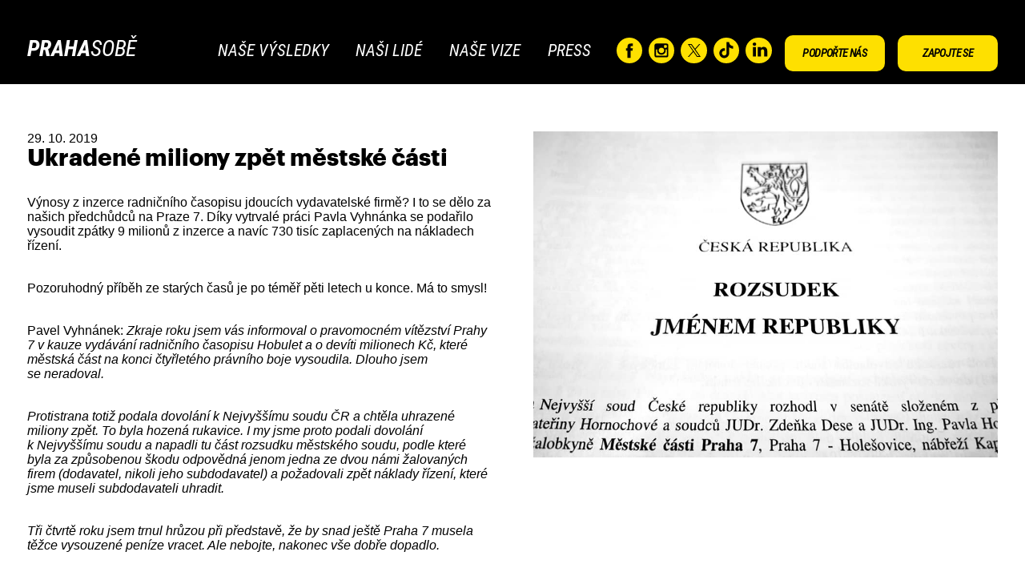

--- FILE ---
content_type: text/html; charset=UTF-8
request_url: https://prahasobe.cz/blog/2019/10/29/ukradene-miliony-zpet-mestske-casti/
body_size: 18833
content:

<!DOCTYPE html>
<html dir="ltr" lang="cs" prefix="og: https://ogp.me/ns#">
<head>


<meta charset="UTF-8" />
<meta name="viewport" content="width=device-width, height=device-height, initial-scale=1">
<meta property="fb:app_id" content="167059963901869">


<link href="https://prahasobe.cz/wp-content/themes/prahasobe/assets/apple-touch-icon.png" rel="apple-touch-icon">
<link rel="alternate icon" href="https://prahasobe.cz/wp-content/themes/prahasobe/assets/favicon.ico">


<link rel="prefetch" href="https://prahasobe.cz/wp-content/themes/prahasobe/assets/fonts/RobotoCondensed-Italic.woff" as="font" type="font/woff" crossorigin>
<link rel="prefetch" href="https://prahasobe.cz/wp-content/themes/prahasobe/assets/fonts/Graphik-Regular-Web.woff" as="font" type="font/woff" crossorigin>
<link rel="prefetch" href="https://prahasobe.cz/wp-content/themes/prahasobe/assets/fonts/GRAPHIK-BOLD-web.woff" as="font" type="font/woff" crossorigin>

<script src="https://prahasobe.cz/wp-content/themes/prahasobe/assets/js/libs/jquery-3.2.1.min.js"></script>
<!-- <script src="https://code.jquery.com/jquery-migrate-1.4.1.min.js"></script> -->

<!-- START WP_HEAD() -->
<title>Ukradené miliony zpět městské části - PRAHA SOBĚ</title>

		<!-- All in One SEO 4.9.2 - aioseo.com -->
	<meta name="description" content="Praha, pod kterou se můžete podepsat - PRAHA SOBĚ. Výnosy z inzerce radničního časopisu jdoucích vydavatelské firmě? I to se dělo za našich předchůdců na Praze 7. Díky vytrvalé práci Pavla Vyhnánka se podařilo vysoudit zpátky 9 milionů z inzerce a navíc 730 tisíc zaplacených na nákladech řízení. Pozoruhodný příběh ze starých časů je po téměř pěti letech u konce. Má to smysl! Pavel" />
	<meta name="robots" content="max-image-preview:large" />
	<meta name="author" content="julie kochová"/>
	<link rel="canonical" href="https://prahasobe.cz/blog/2019/10/29/ukradene-miliony-zpet-mestske-casti/" />
	<meta name="generator" content="All in One SEO (AIOSEO) 4.9.2" />
		<meta property="og:locale" content="cs_CZ" />
		<meta property="og:site_name" content="PRAHA SOBĚ - Na vašem hlasu záleží" />
		<meta property="og:type" content="article" />
		<meta property="og:title" content="Ukradené miliony zpět městské části - PRAHA SOBĚ" />
		<meta property="og:description" content="Praha, pod kterou se můžete podepsat - PRAHA SOBĚ. Výnosy z inzerce radničního časopisu jdoucích vydavatelské firmě? I to se dělo za našich předchůdců na Praze 7. Díky vytrvalé práci Pavla Vyhnánka se podařilo vysoudit zpátky 9 milionů z inzerce a navíc 730 tisíc zaplacených na nákladech řízení. Pozoruhodný příběh ze starých časů je po téměř pěti letech u konce. Má to smysl! Pavel" />
		<meta property="og:url" content="https://prahasobe.cz/blog/2019/10/29/ukradene-miliony-zpet-mestske-casti/" />
		<meta property="og:image" content="https://prahasobe.cz/wp-content/uploads/2025/02/jendahankaadam.jpg" />
		<meta property="og:image:secure_url" content="https://prahasobe.cz/wp-content/uploads/2025/02/jendahankaadam.jpg" />
		<meta property="og:image:width" content="970" />
		<meta property="og:image:height" content="646" />
		<meta property="article:published_time" content="2019-10-29T09:42:00+00:00" />
		<meta property="article:modified_time" content="2019-11-05T21:55:14+00:00" />
		<meta property="article:publisher" content="https://www.facebook.com/PRAHASOBE.CZ" />
		<meta name="twitter:card" content="summary" />
		<meta name="twitter:site" content="@PrahaSobe" />
		<meta name="twitter:title" content="Ukradené miliony zpět městské části - PRAHA SOBĚ" />
		<meta name="twitter:description" content="Praha, pod kterou se můžete podepsat - PRAHA SOBĚ. Výnosy z inzerce radničního časopisu jdoucích vydavatelské firmě? I to se dělo za našich předchůdců na Praze 7. Díky vytrvalé práci Pavla Vyhnánka se podařilo vysoudit zpátky 9 milionů z inzerce a navíc 730 tisíc zaplacených na nákladech řízení. Pozoruhodný příběh ze starých časů je po téměř pěti letech u konce. Má to smysl! Pavel" />
		<meta name="twitter:creator" content="@PrahaSobe" />
		<meta name="twitter:image" content="https://prahasobe.cz/wp-content/uploads/2025/02/jendahankaadam-SQ.jpg" />
		<script type="application/ld+json" class="aioseo-schema">
			{"@context":"https:\/\/schema.org","@graph":[{"@type":"BlogPosting","@id":"https:\/\/prahasobe.cz\/blog\/2019\/10\/29\/ukradene-miliony-zpet-mestske-casti\/#blogposting","name":"Ukraden\u00e9 miliony zp\u011bt m\u011bstsk\u00e9 \u010d\u00e1sti - PRAHA SOB\u011a","headline":"Ukraden\u00e9 miliony zp\u011bt m\u011bstsk\u00e9 \u010d\u00e1sti","author":{"@id":"https:\/\/prahasobe.cz\/blog\/author\/pspress\/#author"},"publisher":{"@id":"https:\/\/prahasobe.cz\/#organization"},"image":{"@type":"ImageObject","url":"https:\/\/prahasobe.cz\/wp-content\/uploads\/2019\/10\/rozsudek-casopis.jpg","width":960,"height":675},"datePublished":"2019-10-29T10:42:00+01:00","dateModified":"2019-11-05T22:55:14+01:00","inLanguage":"cs-CZ","mainEntityOfPage":{"@id":"https:\/\/prahasobe.cz\/blog\/2019\/10\/29\/ukradene-miliony-zpet-mestske-casti\/#webpage"},"isPartOf":{"@id":"https:\/\/prahasobe.cz\/blog\/2019\/10\/29\/ukradene-miliony-zpet-mestske-casti\/#webpage"},"articleSection":"Aktuality"},{"@type":"BreadcrumbList","@id":"https:\/\/prahasobe.cz\/blog\/2019\/10\/29\/ukradene-miliony-zpet-mestske-casti\/#breadcrumblist","itemListElement":[{"@type":"ListItem","@id":"https:\/\/prahasobe.cz#listItem","position":1,"name":"Home","item":"https:\/\/prahasobe.cz","nextItem":{"@type":"ListItem","@id":"https:\/\/prahasobe.cz\/blog\/category\/news\/#listItem","name":"Aktuality"}},{"@type":"ListItem","@id":"https:\/\/prahasobe.cz\/blog\/category\/news\/#listItem","position":2,"name":"Aktuality","item":"https:\/\/prahasobe.cz\/blog\/category\/news\/","nextItem":{"@type":"ListItem","@id":"https:\/\/prahasobe.cz\/blog\/2019\/10\/29\/ukradene-miliony-zpet-mestske-casti\/#listItem","name":"Ukraden\u00e9 miliony zp\u011bt m\u011bstsk\u00e9 \u010d\u00e1sti"},"previousItem":{"@type":"ListItem","@id":"https:\/\/prahasobe.cz#listItem","name":"Home"}},{"@type":"ListItem","@id":"https:\/\/prahasobe.cz\/blog\/2019\/10\/29\/ukradene-miliony-zpet-mestske-casti\/#listItem","position":3,"name":"Ukraden\u00e9 miliony zp\u011bt m\u011bstsk\u00e9 \u010d\u00e1sti","previousItem":{"@type":"ListItem","@id":"https:\/\/prahasobe.cz\/blog\/category\/news\/#listItem","name":"Aktuality"}}]},{"@type":"Organization","@id":"https:\/\/prahasobe.cz\/#organization","name":"PrahaSobe","description":"Na va\u0161em hlasu z\u00e1le\u017e\u00ed","url":"https:\/\/prahasobe.cz\/","telephone":"+420602205425","logo":{"@type":"ImageObject","url":"https:\/\/prahasobe.cz\/wp-content\/uploads\/2022\/05\/AIO-PS-logo-1.png","@id":"https:\/\/prahasobe.cz\/blog\/2019\/10\/29\/ukradene-miliony-zpet-mestske-casti\/#organizationLogo","width":336,"height":336},"image":{"@id":"https:\/\/prahasobe.cz\/blog\/2019\/10\/29\/ukradene-miliony-zpet-mestske-casti\/#organizationLogo"},"sameAs":["https:\/\/www.facebook.com\/PRAHASOBE.CZ","https:\/\/www.twitter.com\/PrahaSobe","https:\/\/www.instagram.com\/prahasobe"]},{"@type":"Person","@id":"https:\/\/prahasobe.cz\/blog\/author\/pspress\/#author","url":"https:\/\/prahasobe.cz\/blog\/author\/pspress\/","name":"julie kochov\u00e1","image":{"@type":"ImageObject","@id":"https:\/\/prahasobe.cz\/blog\/2019\/10\/29\/ukradene-miliony-zpet-mestske-casti\/#authorImage","url":"https:\/\/secure.gravatar.com\/avatar\/9d35bc2da5c8cd7f4e0e2f068eeca3e3?s=96&d=mm&r=g","width":96,"height":96,"caption":"julie kochov\u00e1"}},{"@type":"WebPage","@id":"https:\/\/prahasobe.cz\/blog\/2019\/10\/29\/ukradene-miliony-zpet-mestske-casti\/#webpage","url":"https:\/\/prahasobe.cz\/blog\/2019\/10\/29\/ukradene-miliony-zpet-mestske-casti\/","name":"Ukraden\u00e9 miliony zp\u011bt m\u011bstsk\u00e9 \u010d\u00e1sti - PRAHA SOB\u011a","description":"Praha, pod kterou se m\u016f\u017eete podepsat - PRAHA SOB\u011a. V\u00fdnosy z inzerce radni\u010dn\u00edho \u010dasopisu jdouc\u00edch vydavatelsk\u00e9 firm\u011b? I to se d\u011blo za na\u0161ich p\u0159edch\u016fdc\u016f na Praze 7. D\u00edky vytrval\u00e9 pr\u00e1ci Pavla Vyhn\u00e1nka se poda\u0159ilo vysoudit zp\u00e1tky 9 milion\u016f z inzerce a nav\u00edc 730 tis\u00edc zaplacen\u00fdch na n\u00e1kladech \u0159\u00edzen\u00ed. Pozoruhodn\u00fd p\u0159\u00edb\u011bh ze star\u00fdch \u010das\u016f je po t\u00e9m\u011b\u0159 p\u011bti letech u konce. M\u00e1 to smysl! Pavel","inLanguage":"cs-CZ","isPartOf":{"@id":"https:\/\/prahasobe.cz\/#website"},"breadcrumb":{"@id":"https:\/\/prahasobe.cz\/blog\/2019\/10\/29\/ukradene-miliony-zpet-mestske-casti\/#breadcrumblist"},"author":{"@id":"https:\/\/prahasobe.cz\/blog\/author\/pspress\/#author"},"creator":{"@id":"https:\/\/prahasobe.cz\/blog\/author\/pspress\/#author"},"image":{"@type":"ImageObject","url":"https:\/\/prahasobe.cz\/wp-content\/uploads\/2019\/10\/rozsudek-casopis.jpg","@id":"https:\/\/prahasobe.cz\/blog\/2019\/10\/29\/ukradene-miliony-zpet-mestske-casti\/#mainImage","width":960,"height":675},"primaryImageOfPage":{"@id":"https:\/\/prahasobe.cz\/blog\/2019\/10\/29\/ukradene-miliony-zpet-mestske-casti\/#mainImage"},"datePublished":"2019-10-29T10:42:00+01:00","dateModified":"2019-11-05T22:55:14+01:00"},{"@type":"WebSite","@id":"https:\/\/prahasobe.cz\/#website","url":"https:\/\/prahasobe.cz\/","name":"PRAHA SOB\u011a","description":"Na va\u0161em hlasu z\u00e1le\u017e\u00ed","inLanguage":"cs-CZ","publisher":{"@id":"https:\/\/prahasobe.cz\/#organization"}}]}
		</script>
		<!-- All in One SEO -->

<link rel='dns-prefetch' href='//s.w.org' />
<link rel="alternate" type="application/rss+xml" title="PRAHA SOBĚ &raquo; RSS zdroj" href="https://prahasobe.cz/feed/" />
<link rel="alternate" type="application/rss+xml" title="PRAHA SOBĚ &raquo; RSS komentářů" href="https://prahasobe.cz/comments/feed/" />
<link rel="alternate" type="application/rss+xml" title="PRAHA SOBĚ &raquo; RSS komentářů pro Ukradené miliony zpět městské části" href="https://prahasobe.cz/blog/2019/10/29/ukradene-miliony-zpet-mestske-casti/feed/" />
<script type="text/javascript">
window._wpemojiSettings = {"baseUrl":"https:\/\/s.w.org\/images\/core\/emoji\/14.0.0\/72x72\/","ext":".png","svgUrl":"https:\/\/s.w.org\/images\/core\/emoji\/14.0.0\/svg\/","svgExt":".svg","source":{"concatemoji":"https:\/\/prahasobe.cz\/wp-includes\/js\/wp-emoji-release.min.js?ver=6.0.11"}};
/*! This file is auto-generated */
!function(e,a,t){var n,r,o,i=a.createElement("canvas"),p=i.getContext&&i.getContext("2d");function s(e,t){var a=String.fromCharCode,e=(p.clearRect(0,0,i.width,i.height),p.fillText(a.apply(this,e),0,0),i.toDataURL());return p.clearRect(0,0,i.width,i.height),p.fillText(a.apply(this,t),0,0),e===i.toDataURL()}function c(e){var t=a.createElement("script");t.src=e,t.defer=t.type="text/javascript",a.getElementsByTagName("head")[0].appendChild(t)}for(o=Array("flag","emoji"),t.supports={everything:!0,everythingExceptFlag:!0},r=0;r<o.length;r++)t.supports[o[r]]=function(e){if(!p||!p.fillText)return!1;switch(p.textBaseline="top",p.font="600 32px Arial",e){case"flag":return s([127987,65039,8205,9895,65039],[127987,65039,8203,9895,65039])?!1:!s([55356,56826,55356,56819],[55356,56826,8203,55356,56819])&&!s([55356,57332,56128,56423,56128,56418,56128,56421,56128,56430,56128,56423,56128,56447],[55356,57332,8203,56128,56423,8203,56128,56418,8203,56128,56421,8203,56128,56430,8203,56128,56423,8203,56128,56447]);case"emoji":return!s([129777,127995,8205,129778,127999],[129777,127995,8203,129778,127999])}return!1}(o[r]),t.supports.everything=t.supports.everything&&t.supports[o[r]],"flag"!==o[r]&&(t.supports.everythingExceptFlag=t.supports.everythingExceptFlag&&t.supports[o[r]]);t.supports.everythingExceptFlag=t.supports.everythingExceptFlag&&!t.supports.flag,t.DOMReady=!1,t.readyCallback=function(){t.DOMReady=!0},t.supports.everything||(n=function(){t.readyCallback()},a.addEventListener?(a.addEventListener("DOMContentLoaded",n,!1),e.addEventListener("load",n,!1)):(e.attachEvent("onload",n),a.attachEvent("onreadystatechange",function(){"complete"===a.readyState&&t.readyCallback()})),(e=t.source||{}).concatemoji?c(e.concatemoji):e.wpemoji&&e.twemoji&&(c(e.twemoji),c(e.wpemoji)))}(window,document,window._wpemojiSettings);
</script>
<style type="text/css">
img.wp-smiley,
img.emoji {
	display: inline !important;
	border: none !important;
	box-shadow: none !important;
	height: 1em !important;
	width: 1em !important;
	margin: 0 0.07em !important;
	vertical-align: -0.1em !important;
	background: none !important;
	padding: 0 !important;
}
</style>
	<link rel='stylesheet' id='wp-block-library-css'  href='https://prahasobe.cz/wp-includes/css/dist/block-library/style.min.css?ver=6.0.11' type='text/css' media='all' />
<link rel='stylesheet' id='aioseo/css/src/vue/standalone/blocks/table-of-contents/global.scss-css'  href='https://prahasobe.cz/wp-content/plugins/all-in-one-seo-pack/dist/Lite/assets/css/table-of-contents/global.e90f6d47.css?ver=4.9.2' type='text/css' media='all' />
<style id='filebird-block-filebird-gallery-style-inline-css' type='text/css'>
ul.filebird-block-filebird-gallery{margin:auto!important;padding:0!important;width:100%}ul.filebird-block-filebird-gallery.layout-grid{display:grid;grid-gap:20px;align-items:stretch;grid-template-columns:repeat(var(--columns),1fr);justify-items:stretch}ul.filebird-block-filebird-gallery.layout-grid li img{border:1px solid #ccc;box-shadow:2px 2px 6px 0 rgba(0,0,0,.3);height:100%;max-width:100%;-o-object-fit:cover;object-fit:cover;width:100%}ul.filebird-block-filebird-gallery.layout-masonry{-moz-column-count:var(--columns);-moz-column-gap:var(--space);column-gap:var(--space);-moz-column-width:var(--min-width);columns:var(--min-width) var(--columns);display:block;overflow:auto}ul.filebird-block-filebird-gallery.layout-masonry li{margin-bottom:var(--space)}ul.filebird-block-filebird-gallery li{list-style:none}ul.filebird-block-filebird-gallery li figure{height:100%;margin:0;padding:0;position:relative;width:100%}ul.filebird-block-filebird-gallery li figure figcaption{background:linear-gradient(0deg,rgba(0,0,0,.7),rgba(0,0,0,.3) 70%,transparent);bottom:0;box-sizing:border-box;color:#fff;font-size:.8em;margin:0;max-height:100%;overflow:auto;padding:3em .77em .7em;position:absolute;text-align:center;width:100%;z-index:2}ul.filebird-block-filebird-gallery li figure figcaption a{color:inherit}

</style>
<style id='global-styles-inline-css' type='text/css'>
body{--wp--preset--color--black: #000000;--wp--preset--color--cyan-bluish-gray: #abb8c3;--wp--preset--color--white: #ffffff;--wp--preset--color--pale-pink: #f78da7;--wp--preset--color--vivid-red: #cf2e2e;--wp--preset--color--luminous-vivid-orange: #ff6900;--wp--preset--color--luminous-vivid-amber: #fcb900;--wp--preset--color--light-green-cyan: #7bdcb5;--wp--preset--color--vivid-green-cyan: #00d084;--wp--preset--color--pale-cyan-blue: #8ed1fc;--wp--preset--color--vivid-cyan-blue: #0693e3;--wp--preset--color--vivid-purple: #9b51e0;--wp--preset--gradient--vivid-cyan-blue-to-vivid-purple: linear-gradient(135deg,rgba(6,147,227,1) 0%,rgb(155,81,224) 100%);--wp--preset--gradient--light-green-cyan-to-vivid-green-cyan: linear-gradient(135deg,rgb(122,220,180) 0%,rgb(0,208,130) 100%);--wp--preset--gradient--luminous-vivid-amber-to-luminous-vivid-orange: linear-gradient(135deg,rgba(252,185,0,1) 0%,rgba(255,105,0,1) 100%);--wp--preset--gradient--luminous-vivid-orange-to-vivid-red: linear-gradient(135deg,rgba(255,105,0,1) 0%,rgb(207,46,46) 100%);--wp--preset--gradient--very-light-gray-to-cyan-bluish-gray: linear-gradient(135deg,rgb(238,238,238) 0%,rgb(169,184,195) 100%);--wp--preset--gradient--cool-to-warm-spectrum: linear-gradient(135deg,rgb(74,234,220) 0%,rgb(151,120,209) 20%,rgb(207,42,186) 40%,rgb(238,44,130) 60%,rgb(251,105,98) 80%,rgb(254,248,76) 100%);--wp--preset--gradient--blush-light-purple: linear-gradient(135deg,rgb(255,206,236) 0%,rgb(152,150,240) 100%);--wp--preset--gradient--blush-bordeaux: linear-gradient(135deg,rgb(254,205,165) 0%,rgb(254,45,45) 50%,rgb(107,0,62) 100%);--wp--preset--gradient--luminous-dusk: linear-gradient(135deg,rgb(255,203,112) 0%,rgb(199,81,192) 50%,rgb(65,88,208) 100%);--wp--preset--gradient--pale-ocean: linear-gradient(135deg,rgb(255,245,203) 0%,rgb(182,227,212) 50%,rgb(51,167,181) 100%);--wp--preset--gradient--electric-grass: linear-gradient(135deg,rgb(202,248,128) 0%,rgb(113,206,126) 100%);--wp--preset--gradient--midnight: linear-gradient(135deg,rgb(2,3,129) 0%,rgb(40,116,252) 100%);--wp--preset--duotone--dark-grayscale: url('#wp-duotone-dark-grayscale');--wp--preset--duotone--grayscale: url('#wp-duotone-grayscale');--wp--preset--duotone--purple-yellow: url('#wp-duotone-purple-yellow');--wp--preset--duotone--blue-red: url('#wp-duotone-blue-red');--wp--preset--duotone--midnight: url('#wp-duotone-midnight');--wp--preset--duotone--magenta-yellow: url('#wp-duotone-magenta-yellow');--wp--preset--duotone--purple-green: url('#wp-duotone-purple-green');--wp--preset--duotone--blue-orange: url('#wp-duotone-blue-orange');--wp--preset--font-size--small: 13px;--wp--preset--font-size--medium: 20px;--wp--preset--font-size--large: 36px;--wp--preset--font-size--x-large: 42px;}.has-black-color{color: var(--wp--preset--color--black) !important;}.has-cyan-bluish-gray-color{color: var(--wp--preset--color--cyan-bluish-gray) !important;}.has-white-color{color: var(--wp--preset--color--white) !important;}.has-pale-pink-color{color: var(--wp--preset--color--pale-pink) !important;}.has-vivid-red-color{color: var(--wp--preset--color--vivid-red) !important;}.has-luminous-vivid-orange-color{color: var(--wp--preset--color--luminous-vivid-orange) !important;}.has-luminous-vivid-amber-color{color: var(--wp--preset--color--luminous-vivid-amber) !important;}.has-light-green-cyan-color{color: var(--wp--preset--color--light-green-cyan) !important;}.has-vivid-green-cyan-color{color: var(--wp--preset--color--vivid-green-cyan) !important;}.has-pale-cyan-blue-color{color: var(--wp--preset--color--pale-cyan-blue) !important;}.has-vivid-cyan-blue-color{color: var(--wp--preset--color--vivid-cyan-blue) !important;}.has-vivid-purple-color{color: var(--wp--preset--color--vivid-purple) !important;}.has-black-background-color{background-color: var(--wp--preset--color--black) !important;}.has-cyan-bluish-gray-background-color{background-color: var(--wp--preset--color--cyan-bluish-gray) !important;}.has-white-background-color{background-color: var(--wp--preset--color--white) !important;}.has-pale-pink-background-color{background-color: var(--wp--preset--color--pale-pink) !important;}.has-vivid-red-background-color{background-color: var(--wp--preset--color--vivid-red) !important;}.has-luminous-vivid-orange-background-color{background-color: var(--wp--preset--color--luminous-vivid-orange) !important;}.has-luminous-vivid-amber-background-color{background-color: var(--wp--preset--color--luminous-vivid-amber) !important;}.has-light-green-cyan-background-color{background-color: var(--wp--preset--color--light-green-cyan) !important;}.has-vivid-green-cyan-background-color{background-color: var(--wp--preset--color--vivid-green-cyan) !important;}.has-pale-cyan-blue-background-color{background-color: var(--wp--preset--color--pale-cyan-blue) !important;}.has-vivid-cyan-blue-background-color{background-color: var(--wp--preset--color--vivid-cyan-blue) !important;}.has-vivid-purple-background-color{background-color: var(--wp--preset--color--vivid-purple) !important;}.has-black-border-color{border-color: var(--wp--preset--color--black) !important;}.has-cyan-bluish-gray-border-color{border-color: var(--wp--preset--color--cyan-bluish-gray) !important;}.has-white-border-color{border-color: var(--wp--preset--color--white) !important;}.has-pale-pink-border-color{border-color: var(--wp--preset--color--pale-pink) !important;}.has-vivid-red-border-color{border-color: var(--wp--preset--color--vivid-red) !important;}.has-luminous-vivid-orange-border-color{border-color: var(--wp--preset--color--luminous-vivid-orange) !important;}.has-luminous-vivid-amber-border-color{border-color: var(--wp--preset--color--luminous-vivid-amber) !important;}.has-light-green-cyan-border-color{border-color: var(--wp--preset--color--light-green-cyan) !important;}.has-vivid-green-cyan-border-color{border-color: var(--wp--preset--color--vivid-green-cyan) !important;}.has-pale-cyan-blue-border-color{border-color: var(--wp--preset--color--pale-cyan-blue) !important;}.has-vivid-cyan-blue-border-color{border-color: var(--wp--preset--color--vivid-cyan-blue) !important;}.has-vivid-purple-border-color{border-color: var(--wp--preset--color--vivid-purple) !important;}.has-vivid-cyan-blue-to-vivid-purple-gradient-background{background: var(--wp--preset--gradient--vivid-cyan-blue-to-vivid-purple) !important;}.has-light-green-cyan-to-vivid-green-cyan-gradient-background{background: var(--wp--preset--gradient--light-green-cyan-to-vivid-green-cyan) !important;}.has-luminous-vivid-amber-to-luminous-vivid-orange-gradient-background{background: var(--wp--preset--gradient--luminous-vivid-amber-to-luminous-vivid-orange) !important;}.has-luminous-vivid-orange-to-vivid-red-gradient-background{background: var(--wp--preset--gradient--luminous-vivid-orange-to-vivid-red) !important;}.has-very-light-gray-to-cyan-bluish-gray-gradient-background{background: var(--wp--preset--gradient--very-light-gray-to-cyan-bluish-gray) !important;}.has-cool-to-warm-spectrum-gradient-background{background: var(--wp--preset--gradient--cool-to-warm-spectrum) !important;}.has-blush-light-purple-gradient-background{background: var(--wp--preset--gradient--blush-light-purple) !important;}.has-blush-bordeaux-gradient-background{background: var(--wp--preset--gradient--blush-bordeaux) !important;}.has-luminous-dusk-gradient-background{background: var(--wp--preset--gradient--luminous-dusk) !important;}.has-pale-ocean-gradient-background{background: var(--wp--preset--gradient--pale-ocean) !important;}.has-electric-grass-gradient-background{background: var(--wp--preset--gradient--electric-grass) !important;}.has-midnight-gradient-background{background: var(--wp--preset--gradient--midnight) !important;}.has-small-font-size{font-size: var(--wp--preset--font-size--small) !important;}.has-medium-font-size{font-size: var(--wp--preset--font-size--medium) !important;}.has-large-font-size{font-size: var(--wp--preset--font-size--large) !important;}.has-x-large-font-size{font-size: var(--wp--preset--font-size--x-large) !important;}
</style>
<link rel='stylesheet' id='pb_animate-css'  href='https://prahasobe.cz/wp-content/plugins/ays-popup-box/public/css/animate.css?ver=6.0.9' type='text/css' media='all' />
<link rel='stylesheet' id='contact-form-7-css'  href='https://prahasobe.cz/wp-content/plugins/contact-form-7/includes/css/styles.css?ver=5.7.7' type='text/css' media='all' />
<link rel='stylesheet' id='cmplz-general-css'  href='https://prahasobe.cz/wp-content/plugins/complianz-gdpr/assets/css/cookieblocker.min.css?ver=1766396261' type='text/css' media='all' />
<script type='text/javascript' id='ays-pb-js-extra'>
/* <![CDATA[ */
var pbLocalizeObj = {"ajax":"https:\/\/prahasobe.cz\/wp-admin\/admin-ajax.php","seconds":"seconds","thisWillClose":"This will close in","icons":{"close_icon":"<svg class=\"ays_pb_material_close_icon\" xmlns=\"https:\/\/www.w3.org\/2000\/svg\" height=\"36px\" viewBox=\"0 0 24 24\" width=\"36px\" fill=\"#000000\" alt=\"Pop-up Close\"><path d=\"M0 0h24v24H0z\" fill=\"none\"\/><path d=\"M19 6.41L17.59 5 12 10.59 6.41 5 5 6.41 10.59 12 5 17.59 6.41 19 12 13.41 17.59 19 19 17.59 13.41 12z\"\/><\/svg>","close_circle_icon":"<svg class=\"ays_pb_material_close_circle_icon\" xmlns=\"https:\/\/www.w3.org\/2000\/svg\" height=\"24\" viewBox=\"0 0 24 24\" width=\"36\" alt=\"Pop-up Close\"><path d=\"M0 0h24v24H0z\" fill=\"none\"\/><path d=\"M12 2C6.47 2 2 6.47 2 12s4.47 10 10 10 10-4.47 10-10S17.53 2 12 2zm5 13.59L15.59 17 12 13.41 8.41 17 7 15.59 10.59 12 7 8.41 8.41 7 12 10.59 15.59 7 17 8.41 13.41 12 17 15.59z\"\/><\/svg>","volume_up_icon":"<svg class=\"ays_pb_fa_volume\" xmlns=\"https:\/\/www.w3.org\/2000\/svg\" height=\"24\" viewBox=\"0 0 24 24\" width=\"36\"><path d=\"M0 0h24v24H0z\" fill=\"none\"\/><path d=\"M3 9v6h4l5 5V4L7 9H3zm13.5 3c0-1.77-1.02-3.29-2.5-4.03v8.05c1.48-.73 2.5-2.25 2.5-4.02zM14 3.23v2.06c2.89.86 5 3.54 5 6.71s-2.11 5.85-5 6.71v2.06c4.01-.91 7-4.49 7-8.77s-2.99-7.86-7-8.77z\"\/><\/svg>","volume_mute_icon":"<svg xmlns=\"https:\/\/www.w3.org\/2000\/svg\" height=\"24\" viewBox=\"0 0 24 24\" width=\"24\"><path d=\"M0 0h24v24H0z\" fill=\"none\"\/><path d=\"M7 9v6h4l5 5V4l-5 5H7z\"\/><\/svg>"}};
/* ]]> */
</script>
<script type='text/javascript' src='https://prahasobe.cz/wp-content/plugins/ays-popup-box/public/js/ays-pb-public.js?ver=6.0.9' id='ays-pb-js'></script>
<link rel="https://api.w.org/" href="https://prahasobe.cz/wp-json/" /><link rel="alternate" type="application/json" href="https://prahasobe.cz/wp-json/wp/v2/posts/356" /><link rel="EditURI" type="application/rsd+xml" title="RSD" href="https://prahasobe.cz/xmlrpc.php?rsd" />
<link rel="wlwmanifest" type="application/wlwmanifest+xml" href="https://prahasobe.cz/wp-includes/wlwmanifest.xml" /> 
<meta name="generator" content="WordPress 6.0.11" />
<link rel='shortlink' href='https://prahasobe.cz/?p=356' />
<link rel="alternate" type="application/json+oembed" href="https://prahasobe.cz/wp-json/oembed/1.0/embed?url=https%3A%2F%2Fprahasobe.cz%2Fblog%2F2019%2F10%2F29%2Fukradene-miliony-zpet-mestske-casti%2F" />
<link rel="alternate" type="text/xml+oembed" href="https://prahasobe.cz/wp-json/oembed/1.0/embed?url=https%3A%2F%2Fprahasobe.cz%2Fblog%2F2019%2F10%2F29%2Fukradene-miliony-zpet-mestske-casti%2F&#038;format=xml" />
			<style>.cmplz-hidden {
					display: none !important;
				}</style>		<style type="text/css" id="wp-custom-css">
			.bg-img,
.img-container {
    margin-bottom: -5vmax !important;
    /* background-position: left 75%!important;*/
}


.grecaptcha-badge {
  right: -280px !important;
}

/* PŘIDEJTE SE 11-2022 */

.icon-list {
  margin-top: 0!important;
}

.split-cols-container {
	gap: 0 !important;
	overflow: hidden;
}
.split-cols-container .wp-block-column:first-child {
	margin: 0;
	order: 2;
}
.img-bg-fill-column {
	position: relative;
	overflow: hidden;
	margin-left: 0 !important;
	min-height: 350px;
	color: var(--ps-yellow);
	padding: calc((24px + (800vw - 2560px)/1600)*0.75) calc(24px + 16*(100vw - 320px)/1600);
}

.img-bg-fill-column *:not(.abs-center){
	position: relative;
}

@media screen and (orientation: landscape) {
	.img-bg-fill-column {		
		min-height:450px;
	}
	.split-cols-container .wp-block-column:first-child {
order: 0;
}
}

.fill-content {
	width: 100%;
	z-index: 0;
	top: 50%;
	transform: translate(-50%, -50%);
	margin: 0!important;
}
.fill-content img {
	min-width: 100%;
	min-height: 100%;
	object-fit: cover;
	max-width: 110%;
}


.flex-jc-space-between {
	display: flex;
	flex-direction: column;
	justify-content: space-between;
}

.flex-col-jc-flex-end {
	display: flex;
	flex-direction: column;
	justify-content: flex-end;
}
.link-icon {	
	display: inline-block;	
	margin: 1em 0.5em 0 0;	
}
.link-icon a {	
	width: calc(40px + -8*(100vw - 320px)/1600);
	height: calc(40px + -8*(100vw - 320px)/1600);
	font-size: 0;
	display: block;
	background: var(--white);
	border-radius: 50%;
	border: 1px solid var(--black);
	cursor: pointer;	
	background-position: center;
	background-repeat: no-repeat;
	position: relative;
	box-shadow: 0 3px 0 var(--black);
}
.link-icon a[href^="https://www.facebook.com/"] {
  background-image: url("data:image/svg+xml,%3Csvg xmlns='http://www.w3.org/2000/svg' viewBox='0 0 500 500'%3E%3Cpath fill='%23020200' d='M324.9 256.2h-48.4V429H204V256.2h-36.3v-59.6H204v-35.7c0-48.6 20.5-77.5 78.6-77.5H331V143h-30.2c-22.6 0-24.1 8.3-24.1 23.9l-.1 29.8h54.8l-6.5 59.5z'/%3E%3C/svg%3E");	
  background-size: auto 90%;
	
}
.link-icon a[href^="https://www.instagram.com/"] {
background-image: url("data:image/svg+xml,%3Csvg xmlns='http://www.w3.org/2000/svg' viewBox='0 0 500 500'%3E%3Cpath d='M349.8 114.7H149.3c-19 0-34.6 15.6-34.6 34.6v200.5c0 19 15.6 34.6 34.6 34.6h200.5c19 0 34.6-15.6 34.6-34.6V149.3c0-19-15.5-34.6-34.6-34.6zm-50.7 42.1c0-6.7 5.5-12.1 12.1-12.1h30.5c6.7 0 12.1 5.5 12.1 12.1v29.1c0 6.7-5.5 12.1-12.1 12.1h-30.5c-6.7 0-12.1-5.5-12.1-12.1v-29.1zm-49.3 39.7c29.9 0 54.2 23.5 54.2 52.5s-24.3 52.5-54.2 52.5-54.1-23.5-54.1-52.5 24.2-52.5 54.1-52.5zM354 342.7c0 5.9-4.8 10.7-10.7 10.7H155.4c-5.9 0-10.7-4.8-10.7-10.7V228.8h24.8c-2.2 7.3-3.5 15.1-3.5 23.1 0 44.9 37.5 81.2 83.8 81.2s83.8-36.4 83.8-81.2c0-8-1.2-15.8-3.5-23.1H354v113.9z'/%3E%3C/svg%3E");
}
.calendar-container iframe {
	width: 100%;
	max-width: 100%;
}
h1.mega,
h2.mega {
font-size: calc(24px + (64 - 24) * ((100vw - 320px) / (2560 - 320))) !important;
	line-height: 1em !important;
}

.custom-fs-subheadline {
	font-size: calc(16px + (26 - 16) * ((100vw - 320px) / (1920 - 320)));
}

.drop-shadow {
	
	text-shadow: 0 0.085em 0 var(--black);
}

/* Inline #27 | https://prahasobe.cz/nl-signup-vitejte/ */

.custom-bgc-white {
--custom-bgc: #fff;
}


  .section-press--content {
		justify-content: flex-start !important;
    gap: 30px;
  }

.about-list h2 {
	width: 100%;
}

.article-item ul.list-tick li {
	margin-left: .5em;
}
.article-item ul.list-tick li::before {
	content: "";
	width: 1rem;
	height: 1rem;
	background: transparent url("data:image/svg+xml,%3Csvg xmlns='http://www.w3.org/2000/svg' width='24' height='24' viewBox='0 0 24 24'%3E%3Cpath d='M20.285 2l-11.285 11.567-5.286-5.011-3.714 3.716 9 8.728 15-15.285z'/%3E%3C/svg%3E") center center no-repeat;
	background-size: contain;
	top: .15rem;
	left: -.5em;
}

.about-us-contact .insta {
    background-image: url(../images/icon-instagram.svg);
}


/* style.css | https://prahasobe.cz/wp-content/themes/prahasobe/assets/css/style.css?v2024-13-03.4 */


		</style>
		<!-- END WP_HEAD() -->

<!--[if lt IE]>
<style></style>
<![endif]-->


<style>
	/* CRITICAL CSS */
	body {font-family: -apple-system,BlinkMacSystemFont,"Segoe UI",Roboto,Oxygen-Sans,Ubuntu,Cantarell,"Helvetica Neue",sans-serif; font-weight: normal; }
	.is-accordeon ul {padding-left: 1em; transition:  height 350m ease-out; position: relative; } .is-accordeon .wp-block-spacer + .petice-direct-download {width:  100%; } .overflow {overflow: hidden; height: 1.5em; } .accord-click {position: relative; display: block; width: 100%; cursor: pointer; } .accord-click::after {content:  "+"; position: absolute; line-height: 1em; display: inline-block; width: 1em; top: 0.3em; right: 0; } .accord-clicked::after {content: "–"; } .overflow.active {height: initial;}

	.menu-multilang-menu-container a[href^="https://prahasobe.cz/english/"] {
		background: url(https://prahasobe.cz/wp-content/themes/prahasobe/assets/images/flag-gb.svg) center center no-repeat;
	}
	.menu-multilang-menu-container a[href^="https://prahasobe.cz/deutsch/"] {
		background: url(https://prahasobe.cz/wp-content/themes/prahasobe/assets/images/flag-de.svg) center center no-repeat;
	}
	.menu-multilang-menu-container a[href^="https://prahasobe.cz/slovensky/"] {
		background: url(https://prahasobe.cz/wp-content/themes/prahasobe/assets/images/flag-sk.svg) center center no-repeat;
	}
	.menu-multilang-menu-container a[href^="https://prahasobe.cz/tiengviet/"] {
		background: url(https://prahasobe.cz/wp-content/themes/prahasobe/assets/images/flag-vn.svg) center center no-repeat;
	} 
	.menu-multilang-menu-container a[href^="https://prahasobe.cz/ukrayinskoyu/"] {
		background: url(https://prahasobe.cz/wp-content/themes/prahasobe/assets/images/flag-ua.svg) center center no-repeat;
	} 
</style>


<link rel="stylesheet" type="text/css" href="https://prahasobe.cz/wp-content/themes/prahasobe/assets/css/style.css?v2025-14-08.3" />
<link rel="stylesheet" type="text/css" href="https://prahasobe.cz/wp-content/themes/prahasobe/assets/css/style-podporit.css?v2022-07-09.3" />

</head>

<body class="post-template-default single single-post postid-356 single-format-standard">
<!-- MULTISTEP NL FORM -->
<!-- BODY OVERLAY -->
<div class="body-blackout"></div>

<!-- MODAL POPUP -->
<style>
	.body-blackout { position: fixed; z-index: 1010; left: 0; top: 0; width: 100%; height: 100vh; background-color: hsla(0, 0%, 100%, 0.9); display: none;
		&.is-blacked-out { display: block; } }
</style>
<div class="popup-modal" id="popupmodal_ID">
	<button id="popup_confirm_ID" class="btn popup-close-btn fas fa-2x fa-times text-white bg-primary p-3 popup-modal__close">close</button>
	<div class="popup-modal-content" id="popup_content_ID" data-theme="dark">
		<div class="popup-modal-content--header">
			<h2 class="">Zhruba 1x&nbsp;měsíčně rozesíláme aktuální&nbsp;zprávy o&nbsp;pražské politice, kampani a&nbsp;Praze&nbsp;sobě.</h2>
			<h4 class="mar-T">Přihlásit se k odběru můžete snadno&nbsp;níže.</h4>
		</div>
		
<div class="multistep-widget">
    <div id="mc_embed_signup" class="multistep-widget--form_container">
    
<form action="#" method="post" id="PS-nl-subscribe-form_ID" name="PS-nl-subscribe-form" class="validate multistep-widget--form" novalidate="">
    <div id="mc_embed_signup_scroll" class="multistep-widget--form_inner">
        <div class="multistep-widget--form_section-container">
            <div style="position: absolute; left: -5000px;" aria-hidden="true">
                <input type="text" name="origin" value="pswebnwsl" id="edit-url" class="hidden" style="width:0;height:0;">
            </div>
    <!-- 1 -->
            <div class="multistep-widget--form_section multistep-widget--form_section--row group-one" id="one">
                <div class="form-item plain multistep-widget--form_section--caption">
                    <p class="plain">Ochrana osobních údajů je pro nás&nbsp;prioritou. Více&nbsp;informací, jak zacházíme s&nbsp;Vašimi daty, najdete&nbsp;<a class="" href="https://prahasobe.cz/ochrana-osobnich-udaju/">zde</a>.</p>
                </div>
                <div class="mc-field-group-container--row">
                    <div class="form-item mc-field-group input-container">
                        <input type="email" value="" name="email" placeholder="email@email.cz" class="required email plain" id="PS-EMAIL_ID" required="">

                        <span id="email-error" class="error-message" role="alert"></span>
                        <label for="PS-EMAIL_ID" class="label-as-placeholder">Novinky ve vašem mailu</label>
                    </div>
                    <div class="form-item clear step-btn-container plain ">
                        <button class="button btn-next btn-step-nav" type="button" id="" data-step="1">Next</button>
                    </div>
                </div>
            </div>

    <!-- 2 -->
            <div class="multistep-widget--form_section multistep-widget--form_section--row group-two" id="two">
                <div class="form-item plain multistep-widget--form_section--caption">
                    <p class="plain">Můžete nám na sebe nechat&nbsp;telefon. Budeme&nbsp;mít možnost Vám připomenout, že se blíží volby, nebo Vám poslat zprávu, kdyby se stalo něco&nbsp;důležitého.</p>
                </div>
                <div class="mc-field-group-container--row">
                    <div class="form-item mc-field-group-container mc-field-group-container--row">
                        <div class="mc-field-group input-container">
                            <input value="" type="text" id="PS-NAME_ID" name="name" placeholder="Jméno Příjmení" class="email plain">
                            <span id="email-error" class="error-message" role="alert"></span>
                            <label for="name" class="label-as-placeholder">Jméno</label>
                        </div>
                        <div class="mc-field-group input-container">
                            <input value="" type="tel" id="PS-PHONE_ID" name="phoneNum" placeholder="+420 …" class="email plain">
                            <label for="phoneNum" class="label-as-placeholder">Telefon</label>
                        </div>
                    </div>
                    <div class="form-item clear step-btn-container plain ">
                        <button class="button btn-next btn-step-nav" type="button" id="" data-step="2">Next</button>
                    </div>
                </div>
            </div>
    <!-- 3 -->
            <div class="multistep-widget--form_section multistep-widget--form_section--row group-three" id="three">
                <div class="form-item plain multistep-widget--form_section--caption">
                    <p class="plain">Přihlášením k&nbsp;newsletteru vyjadřujete souhlas se&nbsp;<a class="" href="https://prahasobe.cz/ochrana-osobnich-udaju/">zpracováním osobních&nbsp;údajů</a>.</p>
                    <p class="plain select-info">Nejste z Prahy? Zvolte „Jiné“</p>
                </div>
                <div class="mc-field-group-container--row">
                   <div class="form-item mc-field-group input-container mc-input--select">
                        <label for="mc" class="label-as-placeholder">Městská část, kde bydlím</label>
                        <select id="districtNameID" class="widthHeight style" name="mc">
                            <option value="">Městská část, kde bydlím</option>
                            <option value="1">Praha 1</option>
                            <option value="2">Praha 2</option>
                            <option value="3">Praha 3</option>
                            <option value="4">Praha 4</option>
                            <option value="5">Praha 5</option>
                            <option value="6">Praha 6</option>
                            <option value="7">Praha 7</option>
                            <option value="8">Praha 8</option>
                            <option value="9">Praha 9</option>
                            <option value="10">Praha 10</option>
                            <option value="11">Praha 11</option>
                            <option value="12">Praha 12</option>
                            <option value="13">Praha 13</option>
                            <option value="14">Praha 14</option>
                            <option value="15">Praha 15</option>
                            <option value="16">Praha 16</option>
                            <option value="17">Praha 17</option>
                            <option value="18">Praha 18</option>
                            <option value="19">Praha 19</option>
                            <option value="20">Praha 20</option>
                            <option value="21">Praha 21</option>
                            <option value="22">Praha 22</option>
                            <option value="23">Benice</option>
                            <option value="24">Běchovice</option>
                            <option value="25">Březiněves</option>
                            <option value="26">Čakovice</option>
                            <option value="27">Ďáblice</option>
                            <option value="28">Dolní Chabry</option>
                            <option value="29">Dolní Měcholupy</option>
                            <option value="30">Dolní Počernice</option>
                            <option value="31">Dubeč</option>
                            <option value="32">Klánovice</option>
                            <option value="33">Koloděje</option>
                            <option value="34">Kolovraty</option>
                            <option value="35">Královice</option>
                            <option value="36">Křeslice</option>
                            <option value="41">Kunratice</option>
                            <option value="37">Libuš</option>
                            <option value="38">Lipence</option>
                            <option value="39">Lochkov</option>
                            <option value="40">Lysolaje</option>
                            <option value="43">Nebušice</option>
                            <option value="44">Nedvězí</option>
                            <option value="45">Petrovice</option>
                            <option value="46">Přední Kopanina</option>
                            <option value="47">Řeporyje</option>
                            <option value="91">Satalice</option>
                            <option value="48">Slivenec</option>
                            <option value="42">Suchdol</option>
                            <option value="49">Šeberov</option>
                            <option value="50">Štěrboholy</option>
                            <option value="51">Troja</option>
                            <option value="52">Újezd</option>
                            <option value="53">Velká Chuchle</option>
                            <option value="54">Vinoř</option>
                            <option value="55">Zbraslav</option>
                            <option value="56">Zličín</option>
                            <option value="57">Jiné</option>
                        </select>
                        <span id="email-error" class="error-message" role="alert"></span>
                    </div>
                    <!-- REAL PEOPLE SHOULD NOT FILL THIS IN AND EXPECT GOOD THINGS - DO NOT REMOVE THIS OR RISK FORM BOT SIGNUPS -->
                    <div style="position: absolute; left: -5000px;" aria-hidden="true">
                        <input type="text" name="b_fb3b2e23a20226223d7fd78a0_abb3da898c" tabindex="-1" value="">
                    </div>
                    <!-- END -->
                    <div class="form-item clear submit-btn-container plain ">
                        <input type="submit" value="Odebírat newsletter" name="subscribe" id="PS-embedded-subscribe_ID" class="button caps plain form-submit" disabled="disabled">
                    </div>
                </div>
                
            </div>
        </div>
      
        <div class="multistep-widget--form_section multistep-widget--form_section-stepnav--container">
            <button class="step-btn btn-step-nav p-events-none" data-step="0" type="button" id="step1"></button>
            <button class="step-btn btn-step-nav p-events-none" data-step="1" type="button" id="step2"></button>
            <button class="step-btn btn-step-nav p-events-none" data-step="2" type="button" id="step3"></button>
            <div class="visual-navbar" id="stepIndicator" data-indicate-step="0"></div>
            <span id="stepInfo"></span>
        </div>
    </div>
</form>
</div>
</div>
	</div>
</div>
<!-- END MODAL POPUP --><!-- END MULTISTEP NL FORM -->

	<script> document.body.className="js";</script>
<div class="page">
	
<!-- PAGE HEADER -->
	<!-- <div class="collecting">
	<a href="https://prahasobe.cz/petice2022/" class="btn btn-middle btn-yellow minor caps">Sbíráme podpisy do voleb 2022</a>
</div> -->

<header>
	
	<div class="nav in">
	
		<div class="site-name-container">
			<h1 class="site-title"><a href="https://prahasobe.cz">PRAHA<span>SOBĚ</span></a></h1>
		</div><!-- END DIV CLASS SITENAME-CONTAINER -->
				<input type="checkbox" id="navigation" class="desktop-hide nav-checkbox main-nav-switch">
				<label for="navigation" class="hamburger desktop-hide">
					<span class="">menu</span>
				</label>
			<div class="menu-container">
				<!-- <nav> -->
					<ul id="menu-hlavni-menu" class="main-nav-list list-none caps"><li id="menu-item-5265" class="menu-item menu-item-type-post_type menu-item-object-page menu-item-5265"><a href="https://prahasobe.cz/pracujeme/">Naše výsledky</a></li>
<li id="menu-item-5079" class="menu-item menu-item-type-post_type menu-item-object-page menu-item-5079"><a href="https://prahasobe.cz/tym/">Naši lidé</a></li>
<li id="menu-item-3478" class="menu-item menu-item-type-post_type menu-item-object-page menu-item-3478"><a href="https://prahasobe.cz/zlepseni/">Naše vize</a></li>
<li id="menu-item-22" class="menu-item menu-item-type-post_type menu-item-object-page menu-item-22"><a href="https://prahasobe.cz/press/">Press</a></li>
</ul>				<!-- </nav> -->
				<!-- END NAV -->
				<div class="social-list social-links--container">
					<ul id="menu-social-links" class="social-links-list list-none"><li id="menu-item-27" class="menu-item menu-item-type-custom menu-item-object-custom menu-item-27"><a href="https://www.facebook.com/PRAHASOBE.CZ">facebook</a></li>
<li id="menu-item-29" class="menu-item menu-item-type-custom menu-item-object-custom menu-item-29"><a href="https://www.instagram.com/prahasobe">instagram</a></li>
<li id="menu-item-4123" class="menu-item menu-item-type-custom menu-item-object-custom menu-item-4123"><a href="https://twitter.com/PRAHASOBE">twitter</a></li>
<li id="menu-item-5022" class="tiktok menu-item menu-item-type-custom menu-item-object-custom menu-item-5022"><a href="https://www.tiktok.com/@praha.sobe">Tiktok</a></li>
<li id="menu-item-5023" class="linkedin menu-item menu-item-type-custom menu-item-object-custom menu-item-5023"><a href="https://www.linkedin.com/company/praha-sob%C4%9B/">Linked in</a></li>
</ul>		
				</div>
			</div><!-- END DIV CLASS MENU-CONTAINER -->
			<div class="cta-wrapper">
							<div class="cta-container">
					 
<div class="wp-container-1 wp-block-buttons">
<div class="wp-block-button caps"><a class="wp-block-button__link" href="https://prahasobe.cz/podporit/#darujte">Podpořte nás</a></div>
</div>
 				</div>
										<div class="cta-container">
					 
<div class="wp-container-2 wp-block-buttons">
<div class="wp-block-button caps"><a class="wp-block-button__link" href="https://prahasobe.cz/zapojit-se/">Zapojte se</a></div>
</div>
 				</div>
			</div>
				

	</div><!-- END DIV CLASS IN -->

</header>
			
			
<!-- PAGE CONTENT -->
	<div class="in">
					<article class="post article-content">
			<div class="post-column post-text">
			<div class="meta">29. 10. 2019</div>
			<h1>Ukradené miliony zpět městské části</h1>
			
<p>Výnosy z&nbsp;inzerce radničního časopisu jdoucích vydavatelské firmě? I&nbsp;to se&nbsp;dělo za našich předchůdců na Praze 7. Díky vytrvalé práci Pavla Vyhnánka se&nbsp;podařilo vysoudit zpátky 9 milionů z&nbsp;inzerce a&nbsp;navíc 730 tisíc zaplacených na nákladech řízení.</p>



<p>Pozoruhodný příběh ze starých časů je po&nbsp;téměř pěti letech u&nbsp;konce. Má to smysl!</p>



<p>Pavel Vyhnánek:<em> Zkraje roku jsem vás informoval o&nbsp;pravomocném vítězství Prahy 7 v&nbsp;kauze vydávání radničního časopisu Hobulet a&nbsp;o&nbsp;devíti milionech Kč, které městská část na konci čtyřletého právního boje vysoudila. Dlouho jsem se&nbsp;neradoval.</em></p>



<p><em>Protistrana totiž podala dovolání k&nbsp;Nejvyššímu soudu ČR a&nbsp;chtěla uhrazené miliony zpět. To byla hozená rukavice. I&nbsp;my jsme proto podali dovolání k&nbsp;Nejvyššímu soudu a&nbsp;napadli tu část rozsudku městského soudu, podle které byla za způsobenou škodu odpovědná jenom jedna ze dvou námi žalovaných firem (dodavatel, nikoli jeho subdodavatel) a&nbsp;požadovali zpět náklady řízení, které jsme museli subdodavateli uhradit.</em></p>



<p><em>Tři čtvrtě roku jsem trnul hrůzou při&nbsp;představě, že by snad ještě Praha 7 musela těžce vysouzené peníze vracet. Ale&nbsp;nebojte, nakonec vše dobře dopadlo.</em></p>



<p><em>Nejvyšší soud rozprášil argumentaci protistrany a&nbsp;potvrdil jednoznačný nárok městské části na již uhrazených devět milionů korun. Připomínám, že šlo o&nbsp;náhradu škody (+ úroky a&nbsp;náklady řízení), která městské části vznikla tím, že příjmy z&nbsp;inzerce v&nbsp;radničního časopisu v&nbsp;letech 2011-2015 inkasoval místo městské části subdodavatel zhotovitele přímo spojený s&nbsp;poradcem tehdejšího starosty Ječménka.</em></p>



<p><em>A k&nbsp;tomu Nejvyšší soud vyhověl našemu dovolání, potvrdil spoluodpovědnost subdodavatele a&nbsp;nařídil mu vrátit městské části 730 tisíc Kč, které jsme mu museli na základě rozhodnutí městského soudu zaplatit na nákladech řízení.</em></p>



<p><em>Celá věc se&nbsp;následně vrátila na městský soud, který rozhodnutí Nejvyššího soudu plně převzal.</em></p>



<p><em>Uběhly více než čtyři roky od podání žaloby a&nbsp;my konečně slavíme vítězství na plné čáře. Vybojované peníze už&nbsp;občanům Prahy 7 nikdo nevezme. Jsem dojatý a&nbsp;děkuji všem, kteří se&nbsp;na tomto úspěchu podíleli. Je to potřebná vzpruha do&nbsp;běžícího, o&nbsp;řád těžšího a&nbsp;špinavějšího boje o&nbsp;Holešovickou tržnici.</em></p>



<p><em>Spravedlnost pro&nbsp;obce zkrátka existuje. Aspoň občas. Proto má smysl za ní bojovat. A&nbsp;to úplně vždycky!</em></p>
			</div>
			<div class="post-column post-image">
				<img src="https://prahasobe.cz/wp-content/uploads/2019/10/rozsudek-casopis.jpg" class="news-detail-image wp-post-image" alt="" srcset="https://prahasobe.cz/wp-content/uploads/2019/10/rozsudek-casopis.jpg 960w, https://prahasobe.cz/wp-content/uploads/2019/10/rozsudek-casopis-150x105.jpg 150w, https://prahasobe.cz/wp-content/uploads/2019/10/rozsudek-casopis-300x211.jpg 300w, https://prahasobe.cz/wp-content/uploads/2019/10/rozsudek-casopis-768x540.jpg 768w" sizes="(max-width: 960px) 100vw, 960px" />			</div>
			</article>
			</div>

<!-- SOCIAL LINKS -->
	<div class="social-widget">
    <!-- div class="sign_up_form-container" -->
    
    <div id="mc_embed_signup" class="sign_up_form-container">
        <h5 class="contact-no-js message">Pro přihlášení k newsletteru potřebujete mít povolený Javascript.</h5>
        <form action="#" method="post" id="PS-nl-subscribe-form_ID_OLD" name="PS-nl-subscribe-form" class="validate sign_up_form hidden" novalidate="">
            <div id="mc_embed_signup_scroll" class="sign_up_form-inner">
                <p class="form-item caps form-label caps minor">Novinky ve vašem mailu</p>
                <div style="position: absolute; left: -5000px;" aria-hidden="true">
                    <input type="text" name="origin" value="pswebnwsl" id="edit-url" class="hidden" style="width:0;height:0;">
                </div>
                <div class="form-item mc-field-group input-container">
                    <input type="email" value="" name="email" placeholder="email@email.cz" class="required email plain oldsignup-trigger" id="PS-EMAIL_ID_OLD" required>
                    <label for="PS-EMAIL_ID_OLD" class="label-as-placeholder">Novinky ve vašem mailu</label>
                </div>
                <!-- real people should not fill this in and expect good things - do not remove this or risk form bot signups-->
                <div style="position: absolute; left: -5000px;" aria-hidden="true">
                    <input type="text" name="b_fb3b2e23a20226223d7fd78a0_abb3da898c" tabindex="-1" value="">
                </div>
                <div class="form-item clear submit-btn-container plain ">
                    <input type="submit" value="Odebírat newsletter" name="subscribe" id="PS-embedded-subscribe_ID_OLD" class="button caps plain form-submit oldsignup-trigger" disabled>
                </div>
            </div>
        </form>
    </div>

        <script>
    (function() {
    // Contact form.
        var $contact_form =  $('.sign_up_form');
        var $contact_button = $contact_form.find('.form-submit');
        // var contact_action = 'https://mail.prahasobe.cz/subscribe/simple';
        var contact_action = '';

        // Display the hidden form.
        $contact_form.removeClass('hidden');
        // Remove the "no javascript" messages
        $('.contact-no-js').detach();
        
        /**/
        // Wait for a mouse to move, indicating they are human.
        $('body').mousemove(function () {
        // Unlock the form.
            $contact_form.attr('action', contact_action);
            $contact_button.attr('disabled', false);
        });

        // A tab or enter key pressed can also indicate they are human.
        $('body').keydown(function (e) {
            if ((e.keyCode === 9) || (e.keyCode === 13)) {
                // Unlock the form.
                // $contact_form.attr('action', contact_action);
                // $contact_button.attr('disabled', false);
            }
        });

})();//END SEAF
</script></div>		

<link rel="stylesheet" type="text/css" href="https://prahasobe.cz/wp-content/themes/prahasobe/assets/css/wp-fixes.css?v2022-04-23" />

<article class="about-content">
	<div class="in">
		
<h1>Máme své město rádi a&nbsp;záleží nám na místě, kde žijeme.</h1>
  <div class="about-list"><ul>
    <li><div class="desc">
      <h2><a href="https://prahasobe.cz/vize/#petcilu">Pět jasných cílů pro&nbsp;Prahu</a></h2>
      <p>Pohodlná a&nbsp;rychlá doprava pro&nbsp;všechny</p>
      <p>Kvalitní školy a&nbsp;dostupné sociální&nbsp;služby</p>
      <p>Poctivá a&nbsp;otevřená správa městských&nbsp;financí</p>
      <p>Péče o&nbsp;kulturu a&nbsp;regulace masového&nbsp;turismu</p>
      <p>Město ohleduplné k&nbsp;lidem i&nbsp;přírodě</p>
      <a href="https://prahasobe.cz/vize/" class="btn btn-middle btn-yellow">Číst Vizi</a>
    </div></li>
    <li><div class="desc">
      <h2><a href="https://prahasobe.cz/zapojit-se/" class="">Zapojte se</a></h2>
      <p>Odebírejte náš newsletter</p>
      <p>Přidejte svůj lajk, sledujte nás na <a href="https://www.facebook.com/PRAHASOBE.CZ" class="">facebooku</a>, <a href="https://www.instagram.com/prahasobe" class="">Instagramu</a>, <a href="https://twitter.com/PRAHASOBE" class="">X</a>, <a href="https://www.linkedin.com/company/praha-sob%C4%9B/" class="">LinkedIn</a> a&nbsp;<a href="https://www.tiktok.com/@praha.sobe" class="">Tiktok</a></p>
      <p>Přijďte na setkání s&nbsp;námi</p>
      <p>Dejte nám vědět, co je potřeba změnit</p>
      <a href="https://prahasobe.cz/zapojit-se/" class="btn btn-middle btn-yellow">Chci se&nbsp;zapojit</a>
    </div></li>
    <li><div class="desc">
      <h2><a href="https://prahasobe.cz/podporit/#darujte">Podpořte naši kampaň</a></h2>
      <p>Připojte&nbsp;se&nbsp;k&nbsp;nám a&nbsp;podpořte naši činnost finančním příspěvkem – ať&nbsp;se&nbsp;o&nbsp;výsledcích naší práce lidé&nbsp;dozvědí!</p>
<p>Za každou podporu děkujeme!</p>
      <a href="https://prahasobe.cz/podporit/" class="btn btn-middle btn-yellow">Chci podpořit kampaň</a> <!-- -->
    </div></li>
  </ul></div>
		</div>
</article>

<footer class="section-footer">
	<div class="in footer-container">
	<!-- div.section-footer--subnav_group -->
	<div class="section-footer--column section-footer--column_subnav">
		<div id="nav_menu-3" class="section-footer--column_container widget_nav_menu"><h4 class="widget-title">O nás</h4><div class="menu-footer-subnav-1-container"><ul id="menu-footer-subnav-1" class="menu"><li id="menu-item-1627" class="menu-item menu-item-type-post_type menu-item-object-page menu-item-1627"><a href="https://prahasobe.cz/vize/">Naše vize</a></li>
<li id="menu-item-5264" class="menu-item menu-item-type-post_type menu-item-object-page menu-item-5264"><a href="https://prahasobe.cz/pracujeme/">Naše výsledky</a></li>
<li id="menu-item-5096" class="menu-item menu-item-type-post_type menu-item-object-page menu-item-5096"><a href="https://prahasobe.cz/tym/">Naši lidé</a></li>
</ul></div></div><div id="nav_menu-4" class="section-footer--column_container widget_nav_menu"><h4 class="widget-title">Pracujeme pro&nbsp;Prahu</h4><div class="menu-footer-subnav-2-container"><ul id="menu-footer-subnav-2" class="menu"><li id="menu-item-1628" class="menu-item menu-item-type-post_type menu-item-object-page menu-item-1628"><a href="https://prahasobe.cz/aktuality/">Novinky</a></li>
</ul></div></div><div id="nav_menu-5" class="section-footer--column_container widget_nav_menu"><h4 class="widget-title">Zapojte se</h4><div class="menu-footer-subnav-3-container"><ul id="menu-footer-subnav-3" class="menu"><li id="menu-item-1631" class="menu-item menu-item-type-custom menu-item-object-custom menu-item-1631"><a href="https://prahasobe.cz/zapojit-se/#vase-podnety">Pošlete nám vzkaz</a></li>
<li id="menu-item-1634" class="menu-item menu-item-type-custom menu-item-object-custom menu-item-1634"><a href="https://prahasobe.cz/zapojit-se/#poznat-se-osobne">Sousedská setkání</a></li>
</ul></div></div><div id="nav_menu-6" class="section-footer--column_container widget_nav_menu"><h4 class="widget-title">Městské části</h4><div class="menu-footer-subnav-mc-container"><ul id="menu-footer-subnav-mc" class="menu"><li id="menu-item-1636" class="menu-item menu-item-type-custom menu-item-object-custom menu-item-1636"><a href="https://www.praha1sobe.cz/">PRAHA 1 SOBĚ</a></li>
<li id="menu-item-2234" class="menu-item menu-item-type-custom menu-item-object-custom menu-item-2234"><a href="https://prahasobe.cz/praha2">PRAHA 2 SOBĚ</a></li>
<li id="menu-item-2235" class="menu-item menu-item-type-custom menu-item-object-custom menu-item-2235"><a href="https://prahasobe.cz/praha3/">PRAHA 3 SOBĚ</a></li>
<li id="menu-item-1635" class="caps ff-ps menu-item menu-item-type-custom menu-item-object-custom menu-item-1635"><a href="https://p5sobe.cz/">PRAHA 5 SOBĚ</a></li>
<li id="menu-item-1637" class="menu-item menu-item-type-custom menu-item-object-custom menu-item-1637"><a href="https://prahasobe.cz/praha6sobe/">PRAHA 6 SOBĚ</a></li>
<li id="menu-item-1638" class="menu-item menu-item-type-custom menu-item-object-custom menu-item-1638"><a href="http://praha7sobe.cz/">PRAHA 7 SOBĚ</a></li>
<li id="menu-item-1660" class="menu-item menu-item-type-custom menu-item-object-custom menu-item-1660"><a href="http://8zije.cz/">8žije a&nbsp;PRAHA SOBĚ</a></li>
<li id="menu-item-1639" class="menu-item menu-item-type-custom menu-item-object-custom menu-item-1639"><a href="https://prahasobe.cz/praha9sobe/">PRAHA 9 SOBĚ</a></li>
<li id="menu-item-1640" class="menu-item menu-item-type-custom menu-item-object-custom menu-item-1640"><a href="https://prahasobe.cz/praha11/">PRAHA 11 SOBĚ</a></li>
<li id="menu-item-1661" class="menu-item menu-item-type-custom menu-item-object-custom menu-item-1661"><a href="https://prahasobe.cz/praha12sobe/">PRAHA 12 SOBĚ</a></li>
<li id="menu-item-2374" class="menu-item menu-item-type-custom menu-item-object-custom menu-item-2374"><a href="https://prahasobe.cz/praha13/">PRAHA 13 SOBĚ</a></li>
<li id="menu-item-1641" class="menu-item menu-item-type-custom menu-item-object-custom menu-item-1641"><a href="https://www.facebook.com/praha14sobe/">PRAHA 14 SOBĚ</a></li>
<li id="menu-item-2236" class="menu-item menu-item-type-custom menu-item-object-custom menu-item-2236"><a href="https://prahasobe.cz/kunratice-sobe/">PRAHA-Kunratice</a></li>
<li id="menu-item-2417" class="menu-item menu-item-type-custom menu-item-object-custom menu-item-2417"><a href="https://prahasobe.cz/satalice-sobe/">PRAHA-Satalice</a></li>
</ul></div></div>	</div>
	
	<div class="section-footer--column section-footer--column_social">
		<div class="section-footer--column_row section-footer--column_row_flex">
						<div class="section-footer--column_container">
				<h4 class="section-footer--title">Podpořte nás</h4>
				<div class="cta-container">  
<div class="wp-container-3 wp-block-buttons">
<div class="wp-block-button caps"><a class="wp-block-button__link" href="https://prahasobe.cz/podporit/#darujte">Podpořte nás</a></div>
</div>
  </div>
						</div>
			<div class="section-footer--column_container">
				<h4 class="section-footer--title">Sledujte nás na sítích</h4>
				<div class="social-list social-links--container">
					<ul id="menu-social-links-1" class="social-links-list list-none"><li class="menu-item menu-item-type-custom menu-item-object-custom menu-item-27"><a href="https://www.facebook.com/PRAHASOBE.CZ">facebook</a></li>
<li class="menu-item menu-item-type-custom menu-item-object-custom menu-item-29"><a href="https://www.instagram.com/prahasobe">instagram</a></li>
<li class="menu-item menu-item-type-custom menu-item-object-custom menu-item-4123"><a href="https://twitter.com/PRAHASOBE">twitter</a></li>
<li class="tiktok menu-item menu-item-type-custom menu-item-object-custom menu-item-5022"><a href="https://www.tiktok.com/@praha.sobe">Tiktok</a></li>
<li class="linkedin menu-item menu-item-type-custom menu-item-object-custom menu-item-5023"><a href="https://www.linkedin.com/company/praha-sob%C4%9B/">Linked in</a></li>
</ul>		
				</div>
			</div>
		</div>
		<div class="section-footer--column_row">
			<h4 class="section-footer--title">Odebírejte novinky</h4>
			<!-- <div class="social-widget"> -->
				
    <div id="mc_embed_signup" class="sign_up_form-container">
        <h5 class="contact-no-js message">Pro přihlášení k newsletteru potřebujete mít povolený Javascript.</h5>
        <form action="#" method="post" id="PS-nl-subscribe-form_ID_OLD" name="PS-nl-subscribe-form" class="validate sign_up_form hidden" novalidate="">
            <div id="mc_embed_signup_scroll" class="sign_up_form-inner">
                <p class="form-item caps form-label caps minor">Novinky ve vašem mailu</p>
                <div style="position: absolute; left: -5000px;" aria-hidden="true">
                    <input type="text" name="origin" value="pswebnwsl" id="edit-url" class="hidden" style="width:0;height:0;">
                </div>
                <div class="form-item mc-field-group input-container">
                    <input type="email" value="" name="email" placeholder="email@email.cz" class="required email plain oldsignup-trigger" id="PS-EMAIL_ID_OLD" required>
                    <label for="PS-EMAIL_ID_OLD" class="label-as-placeholder">Novinky ve vašem mailu</label>
                </div>
                <!-- real people should not fill this in and expect good things - do not remove this or risk form bot signups-->
                <div style="position: absolute; left: -5000px;" aria-hidden="true">
                    <input type="text" name="b_fb3b2e23a20226223d7fd78a0_abb3da898c" tabindex="-1" value="">
                </div>
                <div class="form-item clear submit-btn-container plain ">
                    <input type="submit" value="Odebírat newsletter" name="subscribe" id="PS-embedded-subscribe_ID_OLD" class="button caps plain form-submit oldsignup-trigger" disabled>
                </div>
            </div>
        </form>
    </div>

        <script>
    (function() {
    // Contact form.
        var $contact_form =  $('.sign_up_form');
        var $contact_button = $contact_form.find('.form-submit');
        // var contact_action = 'https://mail.prahasobe.cz/subscribe/simple';
        var contact_action = '';

        // Display the hidden form.
        $contact_form.removeClass('hidden');
        // Remove the "no javascript" messages
        $('.contact-no-js').detach();
        
        /**/
        // Wait for a mouse to move, indicating they are human.
        $('body').mousemove(function () {
        // Unlock the form.
            $contact_form.attr('action', contact_action);
            $contact_button.attr('disabled', false);
        });

        // A tab or enter key pressed can also indicate they are human.
        $('body').keydown(function (e) {
            if ((e.keyCode === 9) || (e.keyCode === 13)) {
                // Unlock the form.
                // $contact_form.attr('action', contact_action);
                // $contact_button.attr('disabled', false);
            }
        });

})();//END SEAF
</script>			<!-- </div> -->
		</div>
	</div>
	</div>
</footer>

<footer>
  <div class="in footer-container">
    <p class="gdpr minor">&copy;&nbsp;2025 <strong>PRAHA</strong>SOBĚ</p>
    <div class="gdpr-container">
    	<a id="manageconsent" class="gdpr minor cmplz-show-banner">Správa Cookies</a>
    	<a href="https://prahasobe.cz/ochrana-osobnich-udaju" target="_blank" class="gdpr taR minor">Zásady ochrany osobních údajů</a>
    </div>
  </div>
</footer>

</div> <!-- END PAGE -->

<script>window.jQuery || document.write("<script src='https://prahasobe.cz/wp-content/themes/prahasobe/assets/js/libs/jquery-1.11.3.min.js'>\x3C/script>")</script>
<script>
  (function(){

    const //donateLINK = document.getElementById("donate-link"),
    			donateLINKS = document.querySelectorAll('.donate-link')
          setAmountInput = document.getElementById("setAmountID"),
          trueAmount = document.getElementsByName("actual-amount")[0],
          radARR = document.querySelectorAll("[name='amount']");



    let prev = null,
        selCounty = "",
        _donationType = "",
        url2pass = "",
        curUrl = "";     

    function init() {

      if(!donateLINKS || donateLINKS.length <= 0) return;

      curUrl = donateLINKS[0].href;

      // SET TRUEVALUE ACCORDING TO DEFAULT CHECKED RADIO
        updateTrueAmount(document.querySelector('input[name="amount"]:checked').value);
      
      // ADD LISTENERS
        for (var i = 0; i < radARR.length; ++i) {
          radARR[i].addEventListener('change', radioChange, true);
        }
        if(donateLINKS) {
					for (var i = 0; i < donateLINKS.length; ++i) {
						donateLINKS[i].addEventListener("click", function (event) {
						  donateLinkeClicked(event);
						});
					}
				}
    }

    function radioChange(elem) {
      (prev) ? console.log(prev.value): null;
      
      if (this !== prev && this !== trueAmount.value) prev = this;

      updateTrueAmount(this.value);
    }

    
    function donateLinkeClicked(event) {
      event.preventDefault();

      if(setAmountInput.value && setAmountInput.value !== "") trueAmount.value = setAmountInput.value;

      selCounty = document.getElementsByName("county")[0].value;
      _donationType = event.target.dataset.donationType;

      url2pass = curUrl + "?donation=" + String(_donationType) + "&county=" + String(selCounty) + "&amount=" + String(trueAmount.value);

      window.location.href = url2pass;

    }

    function updateTrueAmount(amount) {
      trueAmount.value = amount;
    }

    $(".show-user-set-amount").click(function(e){
      e.preventDefault();
      $(this).fadeOut(function(){
        $("input[name=user-set-amount]").fadeIn();
      });
    });

		/* ACCORDEON PRO PETIČNÍ MÍSTA */
		const accordeon = document.getElementById("accordeonID");
		

		if(accordeon) {
		
			accordeon.addEventListener("click", accordeonClicked, true);
			setUpAccordeon();
		}

		function accordeonClicked(event) {
		  
		  if (!event.target.classList.contains('petice-direct-download')) return;
		  
		  event.target.classList.toggle('accord-clicked');
		  
		  let content = event.target.nextElementSibling;
		  if (!content) return;
		  
		  if (content.classList.contains('active')) {
		    content.classList.remove('active');
		    return;
		  }
		  
		  content.classList.toggle('active');
		}

		function setUpAccordeon() {
			const accordContent = accordeon.getElementsByTagName("ul");
		  for (var i = 0; i < accordContent.length; ++i) {
		    if(accordContent[i].getElementsByTagName("li").length > 1) {
		      accordContent[i].classList.add('overflow');
		      accordContent[i].previousElementSibling.classList.add('accord-click');
		    }
		  }
		}



    init();

    

  })();
</script>
<!-- MULTISTEP NL SIGNUP -->
<script src="https://prahasobe.cz/wp-content/themes/prahasobe/assets/js/nl-multistep-script.js?v2025-08-29"></script>
<!-- END MULTISTEP NL SIGNUP -->


<!-- SCROLLTOP BTN TO PAGES OTHER THAN FRONTPAGE -->
<script>
	(function(){	
		/* / / / / / / / / / / / / */
		/* / / HELPER CLASSES / / */
		/* / / / / / / / / / / / / */
		// DEBOUNCE
		const debounce = function(func, delay){
			let timer;
			return function () {     //anonymous function
			const context = this; 
			const args = arguments;
			clearTimeout(timer); 
			timer = setTimeout(()=> {
				  func.apply(context, args)
				},delay);
			}
		}
		// THROTTLE
		const throttle = (func, limit) => {
			let lastFunc;
			let lastRan;
			return function() {
				const context = this;
				const args = arguments;
				if (!lastRan) {
				  func.apply(context, args)
				  lastRan = Date.now();
				} else {
				  clearTimeout(lastFunc);
				  lastFunc = setTimeout(function() {
				      if ((Date.now() - lastRan) >= limit) {
				        func.apply(context, args);
				        lastRan = Date.now();
				      }
				   }, limit - (Date.now() - lastRan));
				}
			}
		}

		const scrollToTop = () => {
				const c = document.documentElement.scrollTop || document.body.scrollTop

			if (c > 0) {
				window.requestAnimationFrame(scrollToTop)
				window.scrollTo(0, c - c / 8)
			}
		}

		let $sT,
		_scroll2TopBTN,
		_scrollRatio = 1.75;

		function toggleScrollTop(showBtn) {
			if(!showBtn && _scroll2TopBTN.classList.contains('show')) {
			_scroll2TopBTN.classList.replace('show', 'hide');
			} else if(showBtn && _scroll2TopBTN.classList.contains('hide')) {
			_scroll2TopBTN.classList.replace('hide', 'show');
			}
		}

		function addWindowListener() {
			window.addEventListener('scroll', 
			throttle(function () {
			$sT = window.pageYOffset;				
			if($sT > window.innerHeight * 0.5) {
				toggleScrollTop(true);
				return;
			}
			toggleScrollTop(false);
			}, 500)
			);
		}
		function addScrollListener(element) {
			element.addEventListener('click', () => {
			scrollToTop()
			}, false);
		}
		function initScroll2TopBtn() {
			// DECIDE WHETHER CONTENT IS LONG ENOUGH 
			// FOR SCROLLTOP BTN TO MAKE SENSE
			const body = document.body;
			const html = document.documentElement;
			const _maxH = Math.max(body.scrollHeight, body.offsetHeight, html.clientHeight, html.scrollHeight, html.offsetHeight);
			if(_maxH / window.innerHeight < _scrollRatio) return;

			// IF SO, CREATE SCROLL2TOP BTN
			_scroll2TopBTN = document.createElement('button');
			_scroll2TopBTN.setAttribute("class", "scroll-top hide");
			_scroll2TopBTN.setAttribute("id", "scroll_top_ID");
			_scroll2TopBTN.setAttribute("value", "Scroll to top");

			document.body.appendChild(_scroll2TopBTN);

			addScrollListener(_scroll2TopBTN);
			addWindowListener();
		}

		initScroll2TopBtn();
})();
</script><!-- START WP_FOOTER -->

<!-- Consent Management powered by Complianz | GDPR/CCPA Cookie Consent https://wordpress.org/plugins/complianz-gdpr -->
<div id="cmplz-cookiebanner-container"></div>
					<div id="cmplz-manage-consent" data-nosnippet="true"></div><style>.wp-container-1 {display: flex;gap: 0.5em;flex-wrap: wrap;align-items: center;}.wp-container-1 > * { margin: 0; }</style>
<style>.wp-container-2 {display: flex;gap: 0.5em;flex-wrap: wrap;align-items: center;}.wp-container-2 > * { margin: 0; }</style>
<style>.wp-container-3 {display: flex;gap: 0.5em;flex-wrap: wrap;align-items: center;}.wp-container-3 > * { margin: 0; }</style>
<link rel='stylesheet' id='ays-pb-min-css'  href='https://prahasobe.cz/wp-content/plugins/ays-popup-box/public/css/ays-pb-public-min.css?ver=6.0.9' type='text/css' media='all' />
<script type="module"  src='https://prahasobe.cz/wp-content/plugins/all-in-one-seo-pack/dist/Lite/assets/table-of-contents.95d0dfce.js?ver=4.9.2' id='aioseo/js/src/vue/standalone/blocks/table-of-contents/frontend.js-js'></script>
<script type='text/javascript' src='https://prahasobe.cz/wp-content/plugins/contact-form-7/includes/swv/js/index.js?ver=5.7.7' id='swv-js'></script>
<script type='text/javascript' id='contact-form-7-js-extra'>
/* <![CDATA[ */
var wpcf7 = {"api":{"root":"https:\/\/prahasobe.cz\/wp-json\/","namespace":"contact-form-7\/v1"}};
/* ]]> */
</script>
<script type='text/javascript' src='https://prahasobe.cz/wp-content/plugins/contact-form-7/includes/js/index.js?ver=5.7.7' id='contact-form-7-js'></script>
<script type='text/javascript' src='https://www.google.com/recaptcha/api.js?render=6Ldjnq0cAAAAAC9iSv-iagN87Z4NFubBVopqnNcz&#038;ver=3.0' id='google-recaptcha-js'></script>
<script type='text/javascript' src='https://prahasobe.cz/wp-includes/js/dist/vendor/regenerator-runtime.min.js?ver=0.13.9' id='regenerator-runtime-js'></script>
<script type='text/javascript' src='https://prahasobe.cz/wp-includes/js/dist/vendor/wp-polyfill.min.js?ver=3.15.0' id='wp-polyfill-js'></script>
<script type='text/javascript' id='wpcf7-recaptcha-js-extra'>
/* <![CDATA[ */
var wpcf7_recaptcha = {"sitekey":"6Ldjnq0cAAAAAC9iSv-iagN87Z4NFubBVopqnNcz","actions":{"homepage":"homepage","contactform":"contactform"}};
/* ]]> */
</script>
<script type='text/javascript' src='https://prahasobe.cz/wp-content/plugins/contact-form-7/modules/recaptcha/index.js?ver=5.7.7' id='wpcf7-recaptcha-js'></script>
<script type='text/javascript' id='cmplz-cookiebanner-js-extra'>
/* <![CDATA[ */
var complianz = {"prefix":"cmplz_rt_","user_banner_id":"1","set_cookies":[],"block_ajax_content":"","banner_version":"46","version":"7.4.4.2","store_consent":"","do_not_track_enabled":"","consenttype":"optin","region":"eu","geoip":"","dismiss_timeout":"","disable_cookiebanner":"","soft_cookiewall":"","dismiss_on_scroll":"","cookie_expiry":"365","url":"https:\/\/prahasobe.cz\/wp-json\/complianz\/v1\/","locale":"lang=cs&locale=cs_CZ","set_cookies_on_root":"","cookie_domain":"","current_policy_id":"1","cookie_path":"\/","categories":{"statistics":"statistika","marketing":"marketing"},"tcf_active":"","placeholdertext":"Klepnut\u00edm p\u0159ijm\u011bte marketingov\u00e9 soubory cookie a povolte tento obsah","css_file":"https:\/\/prahasobe.cz\/wp-content\/uploads\/complianz\/css\/banner-{banner_id}-{type}.css?v=46","page_links":[],"tm_categories":"","forceEnableStats":"","preview":"","clean_cookies":"","aria_label":"Klepnut\u00edm p\u0159ijm\u011bte marketingov\u00e9 soubory cookie a povolte tento obsah"};
/* ]]> */
</script>
<script defer type='text/javascript' src='https://prahasobe.cz/wp-content/plugins/complianz-gdpr/cookiebanner/js/complianz.min.js?ver=1766396261' id='cmplz-cookiebanner-js'></script>
<!-- Statistics script Complianz GDPR/CCPA -->
						<script type="text/plain"							data-category="statistics">window['gtag_enable_tcf_support'] = false;
window.dataLayer = window.dataLayer || [];
function gtag(){dataLayer.push(arguments);}
gtag('js', new Date());
gtag('config', '', {
	cookie_flags:'secure;samesite=none',
	
});
</script><!-- END WP_FOOTER -->

			
<!-- <script src="https://prahasobe.cz/wp-content/themes/prahasobe/assets/js/libs/flickity.pkgd.min.js"></script> -->
<script>
	(function(){
		//code goes here
	})();
</script>
<script defer src="https://static.cloudflareinsights.com/beacon.min.js/vcd15cbe7772f49c399c6a5babf22c1241717689176015" integrity="sha512-ZpsOmlRQV6y907TI0dKBHq9Md29nnaEIPlkf84rnaERnq6zvWvPUqr2ft8M1aS28oN72PdrCzSjY4U6VaAw1EQ==" data-cf-beacon='{"version":"2024.11.0","token":"437c4ba21cc74970b39d909c4d297b3f","r":1,"server_timing":{"name":{"cfCacheStatus":true,"cfEdge":true,"cfExtPri":true,"cfL4":true,"cfOrigin":true,"cfSpeedBrain":true},"location_startswith":null}}' crossorigin="anonymous"></script>


--- FILE ---
content_type: text/html; charset=utf-8
request_url: https://www.google.com/recaptcha/api2/anchor?ar=1&k=6Ldjnq0cAAAAAC9iSv-iagN87Z4NFubBVopqnNcz&co=aHR0cHM6Ly9wcmFoYXNvYmUuY3o6NDQz&hl=en&v=7gg7H51Q-naNfhmCP3_R47ho&size=invisible&anchor-ms=20000&execute-ms=30000&cb=43q6j3y0wmyb
body_size: 48195
content:
<!DOCTYPE HTML><html dir="ltr" lang="en"><head><meta http-equiv="Content-Type" content="text/html; charset=UTF-8">
<meta http-equiv="X-UA-Compatible" content="IE=edge">
<title>reCAPTCHA</title>
<style type="text/css">
/* cyrillic-ext */
@font-face {
  font-family: 'Roboto';
  font-style: normal;
  font-weight: 400;
  font-stretch: 100%;
  src: url(//fonts.gstatic.com/s/roboto/v48/KFO7CnqEu92Fr1ME7kSn66aGLdTylUAMa3GUBHMdazTgWw.woff2) format('woff2');
  unicode-range: U+0460-052F, U+1C80-1C8A, U+20B4, U+2DE0-2DFF, U+A640-A69F, U+FE2E-FE2F;
}
/* cyrillic */
@font-face {
  font-family: 'Roboto';
  font-style: normal;
  font-weight: 400;
  font-stretch: 100%;
  src: url(//fonts.gstatic.com/s/roboto/v48/KFO7CnqEu92Fr1ME7kSn66aGLdTylUAMa3iUBHMdazTgWw.woff2) format('woff2');
  unicode-range: U+0301, U+0400-045F, U+0490-0491, U+04B0-04B1, U+2116;
}
/* greek-ext */
@font-face {
  font-family: 'Roboto';
  font-style: normal;
  font-weight: 400;
  font-stretch: 100%;
  src: url(//fonts.gstatic.com/s/roboto/v48/KFO7CnqEu92Fr1ME7kSn66aGLdTylUAMa3CUBHMdazTgWw.woff2) format('woff2');
  unicode-range: U+1F00-1FFF;
}
/* greek */
@font-face {
  font-family: 'Roboto';
  font-style: normal;
  font-weight: 400;
  font-stretch: 100%;
  src: url(//fonts.gstatic.com/s/roboto/v48/KFO7CnqEu92Fr1ME7kSn66aGLdTylUAMa3-UBHMdazTgWw.woff2) format('woff2');
  unicode-range: U+0370-0377, U+037A-037F, U+0384-038A, U+038C, U+038E-03A1, U+03A3-03FF;
}
/* math */
@font-face {
  font-family: 'Roboto';
  font-style: normal;
  font-weight: 400;
  font-stretch: 100%;
  src: url(//fonts.gstatic.com/s/roboto/v48/KFO7CnqEu92Fr1ME7kSn66aGLdTylUAMawCUBHMdazTgWw.woff2) format('woff2');
  unicode-range: U+0302-0303, U+0305, U+0307-0308, U+0310, U+0312, U+0315, U+031A, U+0326-0327, U+032C, U+032F-0330, U+0332-0333, U+0338, U+033A, U+0346, U+034D, U+0391-03A1, U+03A3-03A9, U+03B1-03C9, U+03D1, U+03D5-03D6, U+03F0-03F1, U+03F4-03F5, U+2016-2017, U+2034-2038, U+203C, U+2040, U+2043, U+2047, U+2050, U+2057, U+205F, U+2070-2071, U+2074-208E, U+2090-209C, U+20D0-20DC, U+20E1, U+20E5-20EF, U+2100-2112, U+2114-2115, U+2117-2121, U+2123-214F, U+2190, U+2192, U+2194-21AE, U+21B0-21E5, U+21F1-21F2, U+21F4-2211, U+2213-2214, U+2216-22FF, U+2308-230B, U+2310, U+2319, U+231C-2321, U+2336-237A, U+237C, U+2395, U+239B-23B7, U+23D0, U+23DC-23E1, U+2474-2475, U+25AF, U+25B3, U+25B7, U+25BD, U+25C1, U+25CA, U+25CC, U+25FB, U+266D-266F, U+27C0-27FF, U+2900-2AFF, U+2B0E-2B11, U+2B30-2B4C, U+2BFE, U+3030, U+FF5B, U+FF5D, U+1D400-1D7FF, U+1EE00-1EEFF;
}
/* symbols */
@font-face {
  font-family: 'Roboto';
  font-style: normal;
  font-weight: 400;
  font-stretch: 100%;
  src: url(//fonts.gstatic.com/s/roboto/v48/KFO7CnqEu92Fr1ME7kSn66aGLdTylUAMaxKUBHMdazTgWw.woff2) format('woff2');
  unicode-range: U+0001-000C, U+000E-001F, U+007F-009F, U+20DD-20E0, U+20E2-20E4, U+2150-218F, U+2190, U+2192, U+2194-2199, U+21AF, U+21E6-21F0, U+21F3, U+2218-2219, U+2299, U+22C4-22C6, U+2300-243F, U+2440-244A, U+2460-24FF, U+25A0-27BF, U+2800-28FF, U+2921-2922, U+2981, U+29BF, U+29EB, U+2B00-2BFF, U+4DC0-4DFF, U+FFF9-FFFB, U+10140-1018E, U+10190-1019C, U+101A0, U+101D0-101FD, U+102E0-102FB, U+10E60-10E7E, U+1D2C0-1D2D3, U+1D2E0-1D37F, U+1F000-1F0FF, U+1F100-1F1AD, U+1F1E6-1F1FF, U+1F30D-1F30F, U+1F315, U+1F31C, U+1F31E, U+1F320-1F32C, U+1F336, U+1F378, U+1F37D, U+1F382, U+1F393-1F39F, U+1F3A7-1F3A8, U+1F3AC-1F3AF, U+1F3C2, U+1F3C4-1F3C6, U+1F3CA-1F3CE, U+1F3D4-1F3E0, U+1F3ED, U+1F3F1-1F3F3, U+1F3F5-1F3F7, U+1F408, U+1F415, U+1F41F, U+1F426, U+1F43F, U+1F441-1F442, U+1F444, U+1F446-1F449, U+1F44C-1F44E, U+1F453, U+1F46A, U+1F47D, U+1F4A3, U+1F4B0, U+1F4B3, U+1F4B9, U+1F4BB, U+1F4BF, U+1F4C8-1F4CB, U+1F4D6, U+1F4DA, U+1F4DF, U+1F4E3-1F4E6, U+1F4EA-1F4ED, U+1F4F7, U+1F4F9-1F4FB, U+1F4FD-1F4FE, U+1F503, U+1F507-1F50B, U+1F50D, U+1F512-1F513, U+1F53E-1F54A, U+1F54F-1F5FA, U+1F610, U+1F650-1F67F, U+1F687, U+1F68D, U+1F691, U+1F694, U+1F698, U+1F6AD, U+1F6B2, U+1F6B9-1F6BA, U+1F6BC, U+1F6C6-1F6CF, U+1F6D3-1F6D7, U+1F6E0-1F6EA, U+1F6F0-1F6F3, U+1F6F7-1F6FC, U+1F700-1F7FF, U+1F800-1F80B, U+1F810-1F847, U+1F850-1F859, U+1F860-1F887, U+1F890-1F8AD, U+1F8B0-1F8BB, U+1F8C0-1F8C1, U+1F900-1F90B, U+1F93B, U+1F946, U+1F984, U+1F996, U+1F9E9, U+1FA00-1FA6F, U+1FA70-1FA7C, U+1FA80-1FA89, U+1FA8F-1FAC6, U+1FACE-1FADC, U+1FADF-1FAE9, U+1FAF0-1FAF8, U+1FB00-1FBFF;
}
/* vietnamese */
@font-face {
  font-family: 'Roboto';
  font-style: normal;
  font-weight: 400;
  font-stretch: 100%;
  src: url(//fonts.gstatic.com/s/roboto/v48/KFO7CnqEu92Fr1ME7kSn66aGLdTylUAMa3OUBHMdazTgWw.woff2) format('woff2');
  unicode-range: U+0102-0103, U+0110-0111, U+0128-0129, U+0168-0169, U+01A0-01A1, U+01AF-01B0, U+0300-0301, U+0303-0304, U+0308-0309, U+0323, U+0329, U+1EA0-1EF9, U+20AB;
}
/* latin-ext */
@font-face {
  font-family: 'Roboto';
  font-style: normal;
  font-weight: 400;
  font-stretch: 100%;
  src: url(//fonts.gstatic.com/s/roboto/v48/KFO7CnqEu92Fr1ME7kSn66aGLdTylUAMa3KUBHMdazTgWw.woff2) format('woff2');
  unicode-range: U+0100-02BA, U+02BD-02C5, U+02C7-02CC, U+02CE-02D7, U+02DD-02FF, U+0304, U+0308, U+0329, U+1D00-1DBF, U+1E00-1E9F, U+1EF2-1EFF, U+2020, U+20A0-20AB, U+20AD-20C0, U+2113, U+2C60-2C7F, U+A720-A7FF;
}
/* latin */
@font-face {
  font-family: 'Roboto';
  font-style: normal;
  font-weight: 400;
  font-stretch: 100%;
  src: url(//fonts.gstatic.com/s/roboto/v48/KFO7CnqEu92Fr1ME7kSn66aGLdTylUAMa3yUBHMdazQ.woff2) format('woff2');
  unicode-range: U+0000-00FF, U+0131, U+0152-0153, U+02BB-02BC, U+02C6, U+02DA, U+02DC, U+0304, U+0308, U+0329, U+2000-206F, U+20AC, U+2122, U+2191, U+2193, U+2212, U+2215, U+FEFF, U+FFFD;
}
/* cyrillic-ext */
@font-face {
  font-family: 'Roboto';
  font-style: normal;
  font-weight: 500;
  font-stretch: 100%;
  src: url(//fonts.gstatic.com/s/roboto/v48/KFO7CnqEu92Fr1ME7kSn66aGLdTylUAMa3GUBHMdazTgWw.woff2) format('woff2');
  unicode-range: U+0460-052F, U+1C80-1C8A, U+20B4, U+2DE0-2DFF, U+A640-A69F, U+FE2E-FE2F;
}
/* cyrillic */
@font-face {
  font-family: 'Roboto';
  font-style: normal;
  font-weight: 500;
  font-stretch: 100%;
  src: url(//fonts.gstatic.com/s/roboto/v48/KFO7CnqEu92Fr1ME7kSn66aGLdTylUAMa3iUBHMdazTgWw.woff2) format('woff2');
  unicode-range: U+0301, U+0400-045F, U+0490-0491, U+04B0-04B1, U+2116;
}
/* greek-ext */
@font-face {
  font-family: 'Roboto';
  font-style: normal;
  font-weight: 500;
  font-stretch: 100%;
  src: url(//fonts.gstatic.com/s/roboto/v48/KFO7CnqEu92Fr1ME7kSn66aGLdTylUAMa3CUBHMdazTgWw.woff2) format('woff2');
  unicode-range: U+1F00-1FFF;
}
/* greek */
@font-face {
  font-family: 'Roboto';
  font-style: normal;
  font-weight: 500;
  font-stretch: 100%;
  src: url(//fonts.gstatic.com/s/roboto/v48/KFO7CnqEu92Fr1ME7kSn66aGLdTylUAMa3-UBHMdazTgWw.woff2) format('woff2');
  unicode-range: U+0370-0377, U+037A-037F, U+0384-038A, U+038C, U+038E-03A1, U+03A3-03FF;
}
/* math */
@font-face {
  font-family: 'Roboto';
  font-style: normal;
  font-weight: 500;
  font-stretch: 100%;
  src: url(//fonts.gstatic.com/s/roboto/v48/KFO7CnqEu92Fr1ME7kSn66aGLdTylUAMawCUBHMdazTgWw.woff2) format('woff2');
  unicode-range: U+0302-0303, U+0305, U+0307-0308, U+0310, U+0312, U+0315, U+031A, U+0326-0327, U+032C, U+032F-0330, U+0332-0333, U+0338, U+033A, U+0346, U+034D, U+0391-03A1, U+03A3-03A9, U+03B1-03C9, U+03D1, U+03D5-03D6, U+03F0-03F1, U+03F4-03F5, U+2016-2017, U+2034-2038, U+203C, U+2040, U+2043, U+2047, U+2050, U+2057, U+205F, U+2070-2071, U+2074-208E, U+2090-209C, U+20D0-20DC, U+20E1, U+20E5-20EF, U+2100-2112, U+2114-2115, U+2117-2121, U+2123-214F, U+2190, U+2192, U+2194-21AE, U+21B0-21E5, U+21F1-21F2, U+21F4-2211, U+2213-2214, U+2216-22FF, U+2308-230B, U+2310, U+2319, U+231C-2321, U+2336-237A, U+237C, U+2395, U+239B-23B7, U+23D0, U+23DC-23E1, U+2474-2475, U+25AF, U+25B3, U+25B7, U+25BD, U+25C1, U+25CA, U+25CC, U+25FB, U+266D-266F, U+27C0-27FF, U+2900-2AFF, U+2B0E-2B11, U+2B30-2B4C, U+2BFE, U+3030, U+FF5B, U+FF5D, U+1D400-1D7FF, U+1EE00-1EEFF;
}
/* symbols */
@font-face {
  font-family: 'Roboto';
  font-style: normal;
  font-weight: 500;
  font-stretch: 100%;
  src: url(//fonts.gstatic.com/s/roboto/v48/KFO7CnqEu92Fr1ME7kSn66aGLdTylUAMaxKUBHMdazTgWw.woff2) format('woff2');
  unicode-range: U+0001-000C, U+000E-001F, U+007F-009F, U+20DD-20E0, U+20E2-20E4, U+2150-218F, U+2190, U+2192, U+2194-2199, U+21AF, U+21E6-21F0, U+21F3, U+2218-2219, U+2299, U+22C4-22C6, U+2300-243F, U+2440-244A, U+2460-24FF, U+25A0-27BF, U+2800-28FF, U+2921-2922, U+2981, U+29BF, U+29EB, U+2B00-2BFF, U+4DC0-4DFF, U+FFF9-FFFB, U+10140-1018E, U+10190-1019C, U+101A0, U+101D0-101FD, U+102E0-102FB, U+10E60-10E7E, U+1D2C0-1D2D3, U+1D2E0-1D37F, U+1F000-1F0FF, U+1F100-1F1AD, U+1F1E6-1F1FF, U+1F30D-1F30F, U+1F315, U+1F31C, U+1F31E, U+1F320-1F32C, U+1F336, U+1F378, U+1F37D, U+1F382, U+1F393-1F39F, U+1F3A7-1F3A8, U+1F3AC-1F3AF, U+1F3C2, U+1F3C4-1F3C6, U+1F3CA-1F3CE, U+1F3D4-1F3E0, U+1F3ED, U+1F3F1-1F3F3, U+1F3F5-1F3F7, U+1F408, U+1F415, U+1F41F, U+1F426, U+1F43F, U+1F441-1F442, U+1F444, U+1F446-1F449, U+1F44C-1F44E, U+1F453, U+1F46A, U+1F47D, U+1F4A3, U+1F4B0, U+1F4B3, U+1F4B9, U+1F4BB, U+1F4BF, U+1F4C8-1F4CB, U+1F4D6, U+1F4DA, U+1F4DF, U+1F4E3-1F4E6, U+1F4EA-1F4ED, U+1F4F7, U+1F4F9-1F4FB, U+1F4FD-1F4FE, U+1F503, U+1F507-1F50B, U+1F50D, U+1F512-1F513, U+1F53E-1F54A, U+1F54F-1F5FA, U+1F610, U+1F650-1F67F, U+1F687, U+1F68D, U+1F691, U+1F694, U+1F698, U+1F6AD, U+1F6B2, U+1F6B9-1F6BA, U+1F6BC, U+1F6C6-1F6CF, U+1F6D3-1F6D7, U+1F6E0-1F6EA, U+1F6F0-1F6F3, U+1F6F7-1F6FC, U+1F700-1F7FF, U+1F800-1F80B, U+1F810-1F847, U+1F850-1F859, U+1F860-1F887, U+1F890-1F8AD, U+1F8B0-1F8BB, U+1F8C0-1F8C1, U+1F900-1F90B, U+1F93B, U+1F946, U+1F984, U+1F996, U+1F9E9, U+1FA00-1FA6F, U+1FA70-1FA7C, U+1FA80-1FA89, U+1FA8F-1FAC6, U+1FACE-1FADC, U+1FADF-1FAE9, U+1FAF0-1FAF8, U+1FB00-1FBFF;
}
/* vietnamese */
@font-face {
  font-family: 'Roboto';
  font-style: normal;
  font-weight: 500;
  font-stretch: 100%;
  src: url(//fonts.gstatic.com/s/roboto/v48/KFO7CnqEu92Fr1ME7kSn66aGLdTylUAMa3OUBHMdazTgWw.woff2) format('woff2');
  unicode-range: U+0102-0103, U+0110-0111, U+0128-0129, U+0168-0169, U+01A0-01A1, U+01AF-01B0, U+0300-0301, U+0303-0304, U+0308-0309, U+0323, U+0329, U+1EA0-1EF9, U+20AB;
}
/* latin-ext */
@font-face {
  font-family: 'Roboto';
  font-style: normal;
  font-weight: 500;
  font-stretch: 100%;
  src: url(//fonts.gstatic.com/s/roboto/v48/KFO7CnqEu92Fr1ME7kSn66aGLdTylUAMa3KUBHMdazTgWw.woff2) format('woff2');
  unicode-range: U+0100-02BA, U+02BD-02C5, U+02C7-02CC, U+02CE-02D7, U+02DD-02FF, U+0304, U+0308, U+0329, U+1D00-1DBF, U+1E00-1E9F, U+1EF2-1EFF, U+2020, U+20A0-20AB, U+20AD-20C0, U+2113, U+2C60-2C7F, U+A720-A7FF;
}
/* latin */
@font-face {
  font-family: 'Roboto';
  font-style: normal;
  font-weight: 500;
  font-stretch: 100%;
  src: url(//fonts.gstatic.com/s/roboto/v48/KFO7CnqEu92Fr1ME7kSn66aGLdTylUAMa3yUBHMdazQ.woff2) format('woff2');
  unicode-range: U+0000-00FF, U+0131, U+0152-0153, U+02BB-02BC, U+02C6, U+02DA, U+02DC, U+0304, U+0308, U+0329, U+2000-206F, U+20AC, U+2122, U+2191, U+2193, U+2212, U+2215, U+FEFF, U+FFFD;
}
/* cyrillic-ext */
@font-face {
  font-family: 'Roboto';
  font-style: normal;
  font-weight: 900;
  font-stretch: 100%;
  src: url(//fonts.gstatic.com/s/roboto/v48/KFO7CnqEu92Fr1ME7kSn66aGLdTylUAMa3GUBHMdazTgWw.woff2) format('woff2');
  unicode-range: U+0460-052F, U+1C80-1C8A, U+20B4, U+2DE0-2DFF, U+A640-A69F, U+FE2E-FE2F;
}
/* cyrillic */
@font-face {
  font-family: 'Roboto';
  font-style: normal;
  font-weight: 900;
  font-stretch: 100%;
  src: url(//fonts.gstatic.com/s/roboto/v48/KFO7CnqEu92Fr1ME7kSn66aGLdTylUAMa3iUBHMdazTgWw.woff2) format('woff2');
  unicode-range: U+0301, U+0400-045F, U+0490-0491, U+04B0-04B1, U+2116;
}
/* greek-ext */
@font-face {
  font-family: 'Roboto';
  font-style: normal;
  font-weight: 900;
  font-stretch: 100%;
  src: url(//fonts.gstatic.com/s/roboto/v48/KFO7CnqEu92Fr1ME7kSn66aGLdTylUAMa3CUBHMdazTgWw.woff2) format('woff2');
  unicode-range: U+1F00-1FFF;
}
/* greek */
@font-face {
  font-family: 'Roboto';
  font-style: normal;
  font-weight: 900;
  font-stretch: 100%;
  src: url(//fonts.gstatic.com/s/roboto/v48/KFO7CnqEu92Fr1ME7kSn66aGLdTylUAMa3-UBHMdazTgWw.woff2) format('woff2');
  unicode-range: U+0370-0377, U+037A-037F, U+0384-038A, U+038C, U+038E-03A1, U+03A3-03FF;
}
/* math */
@font-face {
  font-family: 'Roboto';
  font-style: normal;
  font-weight: 900;
  font-stretch: 100%;
  src: url(//fonts.gstatic.com/s/roboto/v48/KFO7CnqEu92Fr1ME7kSn66aGLdTylUAMawCUBHMdazTgWw.woff2) format('woff2');
  unicode-range: U+0302-0303, U+0305, U+0307-0308, U+0310, U+0312, U+0315, U+031A, U+0326-0327, U+032C, U+032F-0330, U+0332-0333, U+0338, U+033A, U+0346, U+034D, U+0391-03A1, U+03A3-03A9, U+03B1-03C9, U+03D1, U+03D5-03D6, U+03F0-03F1, U+03F4-03F5, U+2016-2017, U+2034-2038, U+203C, U+2040, U+2043, U+2047, U+2050, U+2057, U+205F, U+2070-2071, U+2074-208E, U+2090-209C, U+20D0-20DC, U+20E1, U+20E5-20EF, U+2100-2112, U+2114-2115, U+2117-2121, U+2123-214F, U+2190, U+2192, U+2194-21AE, U+21B0-21E5, U+21F1-21F2, U+21F4-2211, U+2213-2214, U+2216-22FF, U+2308-230B, U+2310, U+2319, U+231C-2321, U+2336-237A, U+237C, U+2395, U+239B-23B7, U+23D0, U+23DC-23E1, U+2474-2475, U+25AF, U+25B3, U+25B7, U+25BD, U+25C1, U+25CA, U+25CC, U+25FB, U+266D-266F, U+27C0-27FF, U+2900-2AFF, U+2B0E-2B11, U+2B30-2B4C, U+2BFE, U+3030, U+FF5B, U+FF5D, U+1D400-1D7FF, U+1EE00-1EEFF;
}
/* symbols */
@font-face {
  font-family: 'Roboto';
  font-style: normal;
  font-weight: 900;
  font-stretch: 100%;
  src: url(//fonts.gstatic.com/s/roboto/v48/KFO7CnqEu92Fr1ME7kSn66aGLdTylUAMaxKUBHMdazTgWw.woff2) format('woff2');
  unicode-range: U+0001-000C, U+000E-001F, U+007F-009F, U+20DD-20E0, U+20E2-20E4, U+2150-218F, U+2190, U+2192, U+2194-2199, U+21AF, U+21E6-21F0, U+21F3, U+2218-2219, U+2299, U+22C4-22C6, U+2300-243F, U+2440-244A, U+2460-24FF, U+25A0-27BF, U+2800-28FF, U+2921-2922, U+2981, U+29BF, U+29EB, U+2B00-2BFF, U+4DC0-4DFF, U+FFF9-FFFB, U+10140-1018E, U+10190-1019C, U+101A0, U+101D0-101FD, U+102E0-102FB, U+10E60-10E7E, U+1D2C0-1D2D3, U+1D2E0-1D37F, U+1F000-1F0FF, U+1F100-1F1AD, U+1F1E6-1F1FF, U+1F30D-1F30F, U+1F315, U+1F31C, U+1F31E, U+1F320-1F32C, U+1F336, U+1F378, U+1F37D, U+1F382, U+1F393-1F39F, U+1F3A7-1F3A8, U+1F3AC-1F3AF, U+1F3C2, U+1F3C4-1F3C6, U+1F3CA-1F3CE, U+1F3D4-1F3E0, U+1F3ED, U+1F3F1-1F3F3, U+1F3F5-1F3F7, U+1F408, U+1F415, U+1F41F, U+1F426, U+1F43F, U+1F441-1F442, U+1F444, U+1F446-1F449, U+1F44C-1F44E, U+1F453, U+1F46A, U+1F47D, U+1F4A3, U+1F4B0, U+1F4B3, U+1F4B9, U+1F4BB, U+1F4BF, U+1F4C8-1F4CB, U+1F4D6, U+1F4DA, U+1F4DF, U+1F4E3-1F4E6, U+1F4EA-1F4ED, U+1F4F7, U+1F4F9-1F4FB, U+1F4FD-1F4FE, U+1F503, U+1F507-1F50B, U+1F50D, U+1F512-1F513, U+1F53E-1F54A, U+1F54F-1F5FA, U+1F610, U+1F650-1F67F, U+1F687, U+1F68D, U+1F691, U+1F694, U+1F698, U+1F6AD, U+1F6B2, U+1F6B9-1F6BA, U+1F6BC, U+1F6C6-1F6CF, U+1F6D3-1F6D7, U+1F6E0-1F6EA, U+1F6F0-1F6F3, U+1F6F7-1F6FC, U+1F700-1F7FF, U+1F800-1F80B, U+1F810-1F847, U+1F850-1F859, U+1F860-1F887, U+1F890-1F8AD, U+1F8B0-1F8BB, U+1F8C0-1F8C1, U+1F900-1F90B, U+1F93B, U+1F946, U+1F984, U+1F996, U+1F9E9, U+1FA00-1FA6F, U+1FA70-1FA7C, U+1FA80-1FA89, U+1FA8F-1FAC6, U+1FACE-1FADC, U+1FADF-1FAE9, U+1FAF0-1FAF8, U+1FB00-1FBFF;
}
/* vietnamese */
@font-face {
  font-family: 'Roboto';
  font-style: normal;
  font-weight: 900;
  font-stretch: 100%;
  src: url(//fonts.gstatic.com/s/roboto/v48/KFO7CnqEu92Fr1ME7kSn66aGLdTylUAMa3OUBHMdazTgWw.woff2) format('woff2');
  unicode-range: U+0102-0103, U+0110-0111, U+0128-0129, U+0168-0169, U+01A0-01A1, U+01AF-01B0, U+0300-0301, U+0303-0304, U+0308-0309, U+0323, U+0329, U+1EA0-1EF9, U+20AB;
}
/* latin-ext */
@font-face {
  font-family: 'Roboto';
  font-style: normal;
  font-weight: 900;
  font-stretch: 100%;
  src: url(//fonts.gstatic.com/s/roboto/v48/KFO7CnqEu92Fr1ME7kSn66aGLdTylUAMa3KUBHMdazTgWw.woff2) format('woff2');
  unicode-range: U+0100-02BA, U+02BD-02C5, U+02C7-02CC, U+02CE-02D7, U+02DD-02FF, U+0304, U+0308, U+0329, U+1D00-1DBF, U+1E00-1E9F, U+1EF2-1EFF, U+2020, U+20A0-20AB, U+20AD-20C0, U+2113, U+2C60-2C7F, U+A720-A7FF;
}
/* latin */
@font-face {
  font-family: 'Roboto';
  font-style: normal;
  font-weight: 900;
  font-stretch: 100%;
  src: url(//fonts.gstatic.com/s/roboto/v48/KFO7CnqEu92Fr1ME7kSn66aGLdTylUAMa3yUBHMdazQ.woff2) format('woff2');
  unicode-range: U+0000-00FF, U+0131, U+0152-0153, U+02BB-02BC, U+02C6, U+02DA, U+02DC, U+0304, U+0308, U+0329, U+2000-206F, U+20AC, U+2122, U+2191, U+2193, U+2212, U+2215, U+FEFF, U+FFFD;
}

</style>
<link rel="stylesheet" type="text/css" href="https://www.gstatic.com/recaptcha/releases/7gg7H51Q-naNfhmCP3_R47ho/styles__ltr.css">
<script nonce="TGS8QgSCgo9QBFf2TCrGsA" type="text/javascript">window['__recaptcha_api'] = 'https://www.google.com/recaptcha/api2/';</script>
<script type="text/javascript" src="https://www.gstatic.com/recaptcha/releases/7gg7H51Q-naNfhmCP3_R47ho/recaptcha__en.js" nonce="TGS8QgSCgo9QBFf2TCrGsA">
      
    </script></head>
<body><div id="rc-anchor-alert" class="rc-anchor-alert"></div>
<input type="hidden" id="recaptcha-token" value="[base64]">
<script type="text/javascript" nonce="TGS8QgSCgo9QBFf2TCrGsA">
      recaptcha.anchor.Main.init("[\x22ainput\x22,[\x22bgdata\x22,\x22\x22,\[base64]/[base64]/UltIKytdPWE6KGE8MjA0OD9SW0grK109YT4+NnwxOTI6KChhJjY0NTEyKT09NTUyOTYmJnErMTxoLmxlbmd0aCYmKGguY2hhckNvZGVBdChxKzEpJjY0NTEyKT09NTYzMjA/[base64]/MjU1OlI/[base64]/[base64]/[base64]/[base64]/[base64]/[base64]/[base64]/[base64]/[base64]/[base64]\x22,\[base64]\\u003d\\u003d\x22,\x22w4c9wpYqw6Rnw7IIwqjDlMOFw7vCusO6FsKrw6llw5fCtgI6b8OzCsK1w6LDpMKBwq3DgsKFacKjw67CrwxcwqNvwp5TZh/Dg2bDhBVbeC0Gw5pfJ8O3PsKGw6lGMMKPL8ObQQQNw77Cl8KVw4fDgHzDsg/[base64]/DgxPCnsOawrbCvCJFPcKNP8OMwpjDg0XCpELCqcKTGkgLw7tIC2PDpsOlSsOtw5HDh1LCtsKtw5Y8T2xew5zCjcOGwo0jw5XDgU/DmCfDk0Mpw6bDkMK6w4/[base64]/CtirCsAQVTQYaKnzCkcKZS8K1wp9FEcOHXcKKUzxGa8OkICIvwoJsw6Q0fcK5a8O+wrjCq3DClxMKI8KCwq3DhBcSZMKoKsO2ancGw6HDhcOVKXvDp8KJw7QQQDnDuMKyw6VFaMKIcgXDsE5rwoJ+wrfDksOWbsOhwrLCqsKDwq/[base64]/w5ROw4k7QsKsw4rCgWohw4YGPjLDpMK+w7xvw43DgsKXeMKxWyZJBDtwXMOEwp/Ch8KBQQBsw6kPw47DoMOhw5Ezw7jDviM+w4HCigHCnUXCuMKIwrkEwpjCh8Ofwr8gw7/Dj8OJw7vDmcOqQ8O/A3rDvXo7wp/ClcK+wrV8wrDDosOlw6IpPwHCuMOZw7sywoRBwqLCswtjw4k1worDvGhIwrIBGE7CnsKnw6svHV4lwpfChMOCBl5vOsKvw64aw7JdITADQMO3woU/Jk56Sxoxwr4aTsOaw4pPwrcKw7HChsKbw44oNMKHdWzDjMOQw6bCrMKjw7J9J8OPQcOpw4bClDd/BsKXw4PDjMKvwrIuwq/DowY6cMKRTRQ2K8Kbw4w5FsOLcMOpLkTCkGJcHMKYdhHDisOvOQnCnMKow43DrMK8IsOAwqPDomzCocO5w7jDoRbDimnCvsO6DsKdw51gUFFiwrwkOy0Ew7jCtMK6w6HDvsKVwrXDksKCwo9/RcO5w73DmcOiw5gVZRXDtEAqBgAzw6ozw4BPwrTDrGvDsU0jPCXDrcOpCF/CpjzDqMOhFy3CrMKDw53CnsKQFnFGc1daGMK5w7QSGh/CjldSw4rDnUdgw68VwrHDoMOWCsOVw63Do8KALHnCtMOXFsOOwqd1wqvDhcKuPk/Dvk4vw6zDoEwtZcKFD300wpbCk8Oaw7rDqsKEOiXCjg0tN8OpI8K0d8OGw61sGW/Dg8Otw6HDvcOEwqLCicKTw40wDcKEwqfCj8O0PC3Cg8KWWcO7w654woXCksKowrJ1H8OJQcKrwpo3wrLCrsKAXXzDsMKfw7LDoWkjwpIGTMKkwr8yeCrDk8OJEBlPwpfChHIkw6nDmkbCtkrDkxTCqHpWwp/DgMOfw43CuMO/w78mGcOvYMKNQMKfG2rCg8K6KgY9worDnGJgwqQBBH0CIVc3w7bCl8OJwprDvMOowrdEw7RIQS8Pw5tufS/DiMObw7zCncONw6LDoh3CrR0Ww6zDoMOYC8OtOgXDownCmn/Ci8KoVF8EZG7DhHXDtcKzwrxNbiYyw5bCmiBeQGPCrTvDtVURWxLCg8Knd8OLUQsNwqZqD8Kow5k2SjgSXMOow4jCh8KfDAZ2w4bDusK1HQAXE8OHGMOWVg/CrjQcwofDj8OYw4gfHlXDv8KlLsOTFUTCjHzDvsOrWwBQEh/CssKVwrEqwoYUBcKmfMOrwovCksOeYUNkwp5lXsOdLMKPw5/[base64]/Dl3AebcKLf8OQw5EVw59JGD9ZwrpBw4kfZsOEKMKLwrBWGsOXw4XCjsKeDyJ2w5tBw5DDhRZ/w7nDkcKkPyDDqMKgw6wGZcOtLsKxwqXDm8OwK8Oscw58wrgPOsOsUMK6w7DDmyxewqpGMwNtwpPDhsKIKsOUwrwIw7bDuMObwrnCqR9qL8KeSsOXMD/Di3/[base64]/ZsOmMsODwr9AVlLDrlPDg1fDrULDhMO/w7piw4/DiMOmw793MTPDpQrDnhVLw7Y4cWnCvk3CosO/w6AvCFQNw57CrMKPw6HChsKGDAlZw4Utwq8ABTF6TsKqdSDDk8OFw7DClcKCwrHCiMO5wrvCpnHCssOwCwrCgSgTPmcawrnDrcO8CMKaPsKDBE3DjcK0w7UhRcKqJEJ5ecK1V8K1ZF/CiWLDosKZwpDDn8Odc8OUwqfDqsK7wq3ChFwqw6Jdw7ceJS8XfRxlwo3DimTCh2PChQrDqQDDr2HDgSjDs8OJw5ckIU7CvVpjBMOgwoIZwpDDl8KCwpxiw4ArD8KfDMKMwrZvPMKywoLClsK2w6tuw791wq09wp1/FcOxwoFTMDTCrHkWw4vDs1/[base64]/[base64]/DvRfDjELDgQPCssKiw6Qhw6XCm35MWFrDpcOHUsKiwp1OUQXCqcKnEzUzw5AkOxw9CWESw5HCvcOuwqIlwoDCh8OhG8OBDsKCcjbDjcKTGcObBcOFw71hHA/Cr8OlXsO5EsKww7xpNmpdwp/DtAodN8O6w7PDjcKNwo4sw6DCtAdIOxJ1NMKoPMKUw4g7wrFXP8KqShMvwqXCjmjCtXvCtMKgw7rCjMK5wp0bw5JcPMORw7/CvcK+ckzCrDBowq3Di31Pw6AqUMO2CcKKCQcBwpEocsOowpLCjMK5E8ORLMKjwrNrR0HDhcKeLcOYAsKAOysJwopMwqkCfsO5w5vCpMOCw74iKcObQGlYwpA1wpbCkkbDksOAw68ywo7Ct8KVD8KFXMKSSRQNwoUOKXXDjMK1GhVtwqPChcOWT8KsIU/[base64]/DisKZCcKDwo8lC0EmLcOuw7tKCcOEZsOSPsKew4jDusKrwpZzVsOwQHnCnTjDgxLCtXjDvBRLwpdVGn4uU8O5wr/[base64]/PyzCsBjCogjDosOvEHpGw4jDh8OOw6wfTRFhw5DDsyLCjsOaYCbCosKFw7bCmsK8w6jCmMK9wroGwobClETCnwDCqF7DrMO8NRfDj8O/PcOxVsOlGlduw4fDgmjDtjYiw6jCp8OTwp12E8KsPgJqHsKcw54pw73CusOLA8KvUSl+wr/DmUjDnHA8BhfDnMOcwpBLw5J8wr7CgGvCmcOBeMKIwo4kL8OBLsKBw5LDl201GcO3bULDuT/[base64]/CncOYbA/ChhQXwrLChMKVXi/Dpxc3wq7Dp8K8wpzDk8KVwrIDwoZXKEEOMcKkwq/DpQ3CiW5NXCXCvsOXfMOQwpLDusKzwq7CiMKJw4bCiyh/wp5EL8K5ScOGw7vCuHoXwoMAQsKMB8Oew4jCgsOywq9facKzw5NIfsOkVFRpw6DCl8K+wr/DiAJjaXRrVcKNwrPDpiVXwqMYXcK3w7tBWsOrw53ComFUwqVEwrdxwqYFwpPCtmfCssK6JifDtVrDqcO9GkDCrsKWShPDoMOCIV1Mw7PCumbDs8O2dMKABT/CocKHw4fDnsOfwpvDpnQgd3R6esKpG1tQw6FATcO7woV9A3Rgw5nCiTwLOxxmw7zDjMOTG8O7wq9mwodrw4Mdwp/[base64]/U8Ofw7TDjAk5w6lGCQN5w47DncKpwrzCiMKBDQvDokPCpcKRfT02Ml/Dv8KkIMKcexVxJiozFyzDsMOORSAxNgluwr7DqX/DqcKTw6oew7vCs0pnwrU+w5Mpe1XDgsO4AcOWw7DCnsKOVcOnX8KuEhp9IwNZAHZ5wpbCoSzCvwQ2aC3DnMO+NH/Do8OaQC3CiFwRWMKnFS7DucK4w7nCrGAOJMKndcOBw54lwofDscKYPwk/wrjCtcOnwqU0WirCncK1wo9Ow4rChcOcFcONURhnwqjCp8OUw7x+wp7ChEbDmxUrUMKbwqQjOlIhWsKje8Oewq/DusOYw6bDuMKVw59swofCjcOAHcOfIMO+b1jCgMO8wrxOwpERwooRaVvCuHPChHxwGcOgTnTDmsKsDMKGBFjCocOBEMOBa1vCpMOAfRzDrjPDsMO9NsKYaijDhsK2OHAcVlV+DMOAM3g2w6wWBsKXw4JOwo/ChyFOw67CkcOKw4PCt8OHGcKeK3ggZUkzWTrDtcOBPEVXU8K8dVnCpcOMw7LDtDc+w6/CkcKqZy4bwoE/[base64]/Dky9Iw7fClmTDjkbClVxxwoNxbjIUKcKFXMKKFw9BLBtlBsOpwpLDsi/[base64]/wo7CslTDgl0JAsODwqLCrsOnUcKVw71sw5PDrsKTwrNxwrkyw68WCMOQwqptUsO6wqw6w7dDScKPw6BJw6zDmAxfwqnCqMO2VijCr35KaATCpMOvPsKOw4PCsMOuwrc9OXvDkcOQw7bCt8KjdMK0NWrDr1NMwrhvw5HCjMKZwqnCu8KIU8KMw6B/wrUowojCusO8dkV0GHp7wohuwqoowoPChsKyw5vDqSrDgDXDvMK0OA/Ck8ORH8OKeMK8fMKVOS3Dm8Kaw5EawpbCg3xJNCbCmcKQw7ksUsOAQ0vCjQfDsn4vwq9MTCh9w6o0Z8OAFXrCtz7CoMOnw6hRwqIww7/[base64]/DtXpVw7PDu8KMTcOiwrfCtcOvwoXDiBMOw4jCijEIwplhwqlVw5XDvcO2KDnDjlh6HwoJexxcC8Obw65wKsKxw5FGw7fCocKxAMOtwp1IPR8Lw6dHMTdMw508M8OSEiYow7/DucKtwrU+fMK3YsOYw7vCoMKHwqVdwrfDkMKoI8OgwrrCp0TCjik1LMOfNgXCkVDCuXlxbF7Cv8Kfwqsow55ua8KHSRfCmMKww4rDkMONHmTDl8Oyw54AwoxZSUZiB8K8JDYzw7PCusOnEG8THW0GBcKNV8KrGA/CgUEoV8KzAsODQn00wqbDlcOEb8Ohw4NPbh3Dk2Z7Ul/[base64]/DoHHDh8OlJsORPhE/w5fDhTDDjjnCtSlKw4oOMMOQw63ChxpAwoQ5wql2RMOlwrkZHyrCvyDDlcK5w415DcKSw69lw4FowrtNw4tLwpcPw4/CiMKkLHXCvURVw44zwpfDnVfDvHhcw4cZwoVRw4BzwrDDnxh+cMK6aMKswr7Cq8O0wrZ4wo3DocK2wpTDnGEBwoMAw5nDqBjClnnDg1jCiy/DkMOJw6fDgsKOXXQXw6wjw7rCmhHClcKmwpvCjxMFPQLDksOcHi4zFMOSODcUwo3CuCbCjcOYSX7CvcObdsOOw4rCjcOywpfCicK+wq/CgVVDwqECJsKrw4wQwrh7wp7CpQTDjsOBUgHCkMONMVLCm8ONb151FcOaZ8O2wojCvsOBw6rDngQwP0vDs8KIwr5/wpnDsgDCt8Ksw4PDkcO1w6kUw7fDp8KIbX3DlRx4CGLCuChlw4RvK1LDuWvCmsKJejPDmMOYwoRdARhYQcO4NMKSw5/DscKgwqvCpGkJVFDCpMO7JMOFwqpneGDCpcKgwq3DmzFpXDDDgMOnW8KdwrzCuANjwrdpwq7CsMOhdMOZw53CoW/CkSMjw4PDhQxhwrzDt8KSwr3CosKaRMKGwpzCoWzChxrCmitYw5vDlzDCncK5HV4gWMO5wprDugJgfzHCgcOhHsK0wovDgiDDgMK0aMOpBVgWFsO/dcKjaXYfHcOhKMKqw4LCtcKgwrbCvi8dw7cEw6rCl8OeDsKpecK8F8OONcOsVMKPw5PDmHPClFzDpGlTNMKPw4HDgcOBwqTDoMKeLcOowrXDgmcwAA/Cni/DpRxKAsKLw4PDqCnDrGMtFsOpwr5Qwrx1ARbCr0gHRsKewpjCpcOzw4FZc8OFBsK5w4EjwqwJwpTDpsKNwrs4RG3Cn8KowqQPwplAA8OadMKhw73DiSMHUcOnKcKtw47DhsOzDgNVw4zCkyjDg3bCiw1YBBMhER7CnsOFGAkUwoTCrkLDmULCncKQwr/[base64]/[base64]/dsKYBmtleVjCjRHCtcOUw57DrXFnwrYMFFs+w4JLwpJEwrrDmWnCm1Uaw7hEGjLCq8Kfw73DgsOZbV4GRsKFRyQ8wod1eMKaQsO9YcO7wpN6w5/[base64]/DqAnCvHR6J1caw5PDqCwCwpFWwpRnw5R4OMO8w4XDpH/DjsOtw5/DtcOiw5FxIMOhwpsDw5ILwq0oU8ObH8Oyw47CjcKjw5vCmHnCisK+woDDrMKsw4oBJXQGw6jCmGDDqMOaT2F2f8OTfSJiw5vDrMOnw7PDqTFawr44w7Fuwp7CusK7BkBzw6HDisO8e8Okw4xBex/ChsO1GA0aw7dwYsKbwrjDiRXCo0nCvcOoOFLDiMOdw7HDvcK4RmzCjMO2w7MtSmfCp8KRwrpew4fCjnpZTn3Djg/CucO1bkDCo8KZKxtYYsOtI8KrDsOtwq46w5nCtzgqJsKmO8OcBsKGW8OFdCTCpmnChlfDucKsJMONAcKbw5FNUcKGUsOZwrcRwoIXI3ooZcKBWQrChcKywpDDvcKVwrDCpsOnZMKbRsOvLcKTH8KUw5NpwozDjADCiEtPfV3CksKAQnvDhi9ZXljDlzIewpsYV8KDah/DvjJCwrdxwp/Cix/DusOqw617w7dzw6cAeC/Dh8OJwodkXEdFw4LCkjbCvsOBD8OreMKiwprCpThBM1FMTzHCtHjDnQPDqUfDmQgyeFMea8KbJRDCinzCkmrDvsKKw4HDh8O/NcO5wp49FMO9HMKLwr7Cv2DChTJAL8KGwrxGXEhMTkYsOcKBYknDrcKLw7Nnw5hLwpRSJgnDqzvCisOtw4LClAUWw5/CtAEmw4PDkDLDsSIYLifDvMKGw4HCs8KawoQjw4HDsQDDlMK4w57CnzzCpyHCpMK2Wy1UMMO2wrZnwrvDrUFAw71+wpVebsOPw7ZtFSjCuMKSwrRCwpoQfcKfLMKtwpNQwqYfw4pDw6fCkQjDu8O5dG/DlhV9w5bDuMOhw5lYCRzDjsKow4Ncw4l0ZD3DhH1Xw4fClmklwqYyw5zCm0/DpcKyZCcIwp0BwokXbcOxw5R9w7bDrsK/AA4SK0QHQBEOFW3DhcObPExMw6LDo8Ouw6XDqMOEw618w43CocOtw5XDkMOrPGd2w6NxO8OFw4rDtQXDosOjw7QTwoVnO8OSDMKWc2bDrMKQwoHDkEw0SQpjw4cqdMKUw7/DosOWWWhfw6ZXIsOAVWrDpcOKw55wRsK7UVrDlMOPNMKZKgt5TMKIT3caAxUswovDpcOtNMOVwpcGQybDuX7CpMKkFhkgwo4QOsOWEwjDp8KcXzVRw6jDoMOCKGNVaMKuwpxraitWPMOjfWrCngjDijxPBkDCpCB/w4Rzw7wREjA2SEvDjsO0woljSMOiewxnD8O+JWZbw78SwqfDgzd9AVDClzPDhsKCIMKjwr7CrXpMRsODwpp3XcKAAT7DhHUSDnsIJETCpcOLw53Dv8KlwpTDu8KXCsKxdHE2w4vCtVBNwpAQQMKJZXLCmMKbwpHCgMKBw6vDssOJccKOAcOvw5/[base64]/Cjg4USDgwYGLDn2EDMj7Cq1XDthZZG0HCt8OUwrnDt8KGwpHCsmsUwrPCk8Kawps7LMO1WcKmw40aw4xyw6rDp8OXwpplD0ZPYcK+fBs/[base64]/[base64]/ChBEmwpJPPBhXwrbDjkTDrsKRZMONw6PDjgk2FA3DqSQPQknDpFlSwqMlKcOvwoZwSsKwwoQWwq0YOsK8OcKHw5DDlMK0wo4qDnTDpl/CuHcBAEcdw6I+wpfCocK5wqspO8KJw5DDrwXCjQrDoGPCscKPwrdIwo/DjMOsVcOhTMOKw6wDwr5nPk/DrsO3wozCucKKDUHDj8KNwp/DkRpFw4Igw6wMw79TMk9KwoHDq8KDSWZCw4NVMRpkIcKBTsOPwqsKW1PDusO+WHvCpmoWfMOzLkDCisOlUcKtUGNvYmrCr8KiHiodw6/CuDzDicOFHSnCvsKcElg3w5RjwpxEwq0ww640S8OSEBzDpMOGAsKfGDB9w4zDpQ3CqcK+w4kdwpYrWsOTw7Vpw6B8wo/Dl8ORw7IbPnwqw7fDo8O5WMKsfkjCughXwprCrcKAw60BIiNswp/[base64]/CsVnDnHnCjFTCmsKVQcOdbsKPH8KTMcOOw7Frw5PCgcKIw5HCo8OWw7HDvsOSQSQbwrtyV8ORXTzDmMK0Pl/[base64]/CgVs3wpjCmg4TDSE2VjQpaQBJwqIoW8KJHMKkLTXCv0TCl8KLwqweRDPCh3dHwprDucK9wpDDjcORw5nCrMKOw504w5/CnzbCpcKYQsOmwqtNw5YCw5Z2McKEUEfDgE9/w57CgcK7eH/CjkVxwr4BRcOgwrDDmhDCpMKoMFzDl8OkXH7Di8OWPQ/CjDbDmGUqT8K9w6M+w4PDpQLCjcKrwojDlMKHOsODwpRkwq/DpcOEwoRyw6nCq8KgQ8OawpULBsK/Iwt6w4fDhcK7wrEhT1nDjl/DtDdHKnxbw4/CvsK/[base64]/wq/DjnHCi8OcV8OyMmfDhMORIcOiL8Osw70+w6hgw5FabjTDumrDmQ3CssKoH3JsCSfCk3ArwrE7UQTCpcKjPgMGasK9w69qwqjCpELDs8Kiw5J1w5zCkcO0wpRgFsOvwoJ7wrXDhMO+bVfCojXDnsO2w6lmTQLDn8OjPFLChcOJVsOcQylSRsKjwo/DscKSaVLDjMOrwpQqRV7DncOlNyPCi8K/[base64]/[base64]/[base64]/Q352QBdQB0bDuypLeVIIw5HDl8KCJMKbNCA/w5nDrnvDtAvCocOBw4vCnxUqasK1woQHTcKgbAPCmVbCjsKqwo5GwpvDq1zCpcKpZm0Pw77DqcOjJcOhSsOnwpDDt2rCqkYHem7CgcORwpjDk8KoNHTDtsO4wpXCmRlWQ0nDrcK8QMK0ejfCu8OVBcOXDV/DhMKdNcKMZT3DgsKgLMOtw4Qgw697wqvCqMOvEsKpw7smw7x4W2PClsONRMKtwq7DpcOYwqZvw6/CocO7XWocwpjDm8OQwpBIw7HDmMKPw4YDwqDCjmfDsF9HMT9/w7Icw7XCtSrCmSbCvHxQTW0ZecOIMMOwwq/Clh/CtgrDhMOAV10+U8K1Wgkdw5kKR0ZxwoQZwoTCjcK1w6vDk8ObcjZuw7DCjcOJw4diCMOjEhbCm8Ofw7xEwpJlZD/DmsK8Dx9UNiXCrS3Cly4dw58rwq4JIcO0wqwif8OVw7srXMO5w4w+ClQ4NyBawqLCuQIQdH7CjHgZDsKNCQosJE0JfBMkJsOCw7DCnMKuw7FYw74CaMKYO8OvwptYwqPDo8ObNiQMDTjDn8Ojw7lWd8O3w6XCgQx/wpnDtznCpsK4FcKXw4w+AUEfMSNfwrlTfirDvcKMIcOkWMK5aMKkwp7DrsOqU35xOhHDvcOMYlfCpmPDgxMcw7BUDcOIwrhGw4jCl39hw4fDi8KrwoR/[base64]/DhcKzfMKqwo8hwqPDkcK9PkjDok9/d2lyLcK+w77Ds2DCqMKLw6A7SXNCwqpFJcKbTMOfwoU8QH0wT8KDwrFhMl9yHS3DpALDpcO1PcOJw6Aqw5VKbsO/w6UbKcOBwoYiFzvDm8OiV8OOw4XDn8OEwp3CszvDuMOvw6F/HcOxCcOIfxzCmGnClsK0GBXCksKDOMKVBEXDjcOKeAYxw5PDlsOPJMOdJHTCuCLDtsK+wr/DsHw5IVogwrE4wocpw7/CkVzDr8KywrDDnAYiPwQLwqtZVRIwWW/CvMKRB8KcAWdVAgDDvMKJFHPDncK3aRzDo8OeOMKowqghwqEnWxTCusKpwpDCsMOTw77DgsOLw4TCocO0w5HCssOJTsOXTQ7ClGLCjcO9XMORwrwfcRNXUwXDqxIhUGfDkDUkwrBlZRJTccKYwqHDh8Knw6/ChGnDsHrCiXp9Z8KRecK0woxZPGDDmH5fw4hUwp3CrSZ2wrrCiiDDskwqbwnDggvDujl+w6QPYsKWMsKKE1rDo8ORwoTCnsKDwqfDh8OkBMK7RsO8woN7wrPDnsKbwo8uwpLDh8K/M1bCgT8wwonDsy7Cv27Ci8Kuw6MJwpXCp3bCugFBE8OCw5zCtMO0OC7CvsOZwrEQw7XChB/DlsOZfsOVwqHDmcKow4AgQcO6DMOVwqTCuTrCrMKhwqnCpBfCgj4UJsK7GsK8U8Oiw49+wpLDoi8wF8O1wpvCq1k/JsO4wovDpsOWLsK2w6vDo8Ovw7FcZXNcwrQIFcKZw4XDsD0zwrXDtmHCvRjDpMKSw64UZcKYwp1LNDV9w5nDtlU8XU0/RcKUG8OzdQ/[base64]/DoUzDo8Kfw4Uww4vCqcKIVwPCt8KHw6LDpUEELmjDjsOPwrpjIE1SacOOw6bCj8ORClkUwrbCl8OFw6LCqcKhwoAOW8OXIsOdw7Uqw57DnnNvTSxFC8OFZyLCqMOrXCN5w4/[base64]/CozJUYcKdDMO/NSvDgQ7DssKWwqpAYcO7w48bG8ODw5VuwrlXZ8KyBmTDnWXDr8Kiegw2w5I8NxjCnQ9Iw5jCkcOqacKDQcK2DsK9w47Cr8OhwrR3w79rayzDn0Z4Y2lmw75mScKGwqcRwqDCigBELMKMJHhJfMKHw5fDiyN6wp0PCX/[base64]/DvsOBTGbCqsKqw63DqyrCkSPDksKOOMKfWsOxTMOwwo9xwoxHN1HCgcOEW8KoGTd3G8KPPcO7wrnCscKww7h/Y3HCmcOAwrZzE8Kxw53DsBHDv1x4wrsNw50lwrXCoQAcwqfCqTLCgsOEZwpREHZLwrzDp1gxwolNIAxoewtdw7Jfw4fCrkHDuz7Dkghhw5IGw5M/wqgEHMKELUTClV/DjcKrw41BFGgrwoPDqjY7eMO7cMK4esOmMFocdMKzJGxowpkrwrFtRsKYw73CocKPRsK7w4LDmX5SGkDCgmrDnMKedGnDgMO7Wi1RIMOxwpkKBFrCnHXCsj3DjMK3DWLCi8OfwqckPy0cE3rDjT7CisOHIhhlw5FyCgfDrcOkw4h3wpEYWMKYw7Mkwr/ChsKsw6YRKg9wejzDoMKNK0rClMKqw73ChMKZw7ATf8KLa2IBLQfDnMKIwpBfFCDCm8KuwpsDRDtGw4xsNl/[base64]/DvmDCk8KAwr4jwrjDpm7Cl00XVmQfEzHCr8KTw69dwofDkCbDrsOiwqNHwpHDnMKDZsK7KcO6ShjCqTUKw5HCgcOFw5TDm8OWFMONJgI9w7R7RB7CksKxw69iw5rDpS3DsnLCrMOceMO5w7pfw5NWaHPCplvDtTRJaATCg3/DocODQzrDlQUiw4/CncOVw4vCk287w5FAD2jDhTQEw4vDlcO1X8OGYxNuImXCnXjCvsO3wo7CksOhwo/[base64]/Cp3NcDjRSWsKHw4/[base64]/DosKRLGRpesKCQMOiw4c3w6nDgMOeD8O/bMKUGzbDicKxwosJMcKBGWdlLcKawrpdw7Q0KsO7FcOYwq5lwoIgwoXDusOAUwfDtsOIwopMdCbDs8KhPMO8dULDtxPCrcO6Mio8HcK/C8K5ACgIbcOSAcOgfsKaD8OYJSYeBEUiAMO1WR03SmXDpW5Jw5tCcENhHsOrGFPDoHdnw7Mvw7IFeGw3wp7CncKrP0tbwosWw7t/w4/DuxfDpVTDkMKgVRzDnU/Ci8O6ZcKMwpAJOsKFDhvDvMKww67DgWPDmlDDs2g+wozCkwHDisO5YcKRcGBnA1nCp8KNw6BAw5dhwoFuw5PCpcKyYsK/[base64]/CiFzCksOXeS/CvMKFNcOkUcKQwrlEJMKmZ8OfMwJuPcKAwoVmalDDkcOSV8O4FcOfF0PDmsOQw4fCo8Oob2DCrzEQw7hyw6/CgsKjw6BRwrgWw7DCjcOkw6MWw6Qiw6oGw6LCmMKewpbDgA7ClcOmLyLDu1nCsADDvDbCkcOBScOZHsOVw4zCs8KfZkjCl8Oow6JmQ2HCi8O/OsK5LcO1ScOZQmjCkyLDmwnCqi84YEY2fV4Cw58FwpnCqQTDgcKKdGUAAw3DocOqw5YEw5F7ZSTCpsKuwpbDkcO1wq7CgxDDr8KOw54rwrbCu8O1w5pKUjzDlMOTMcOEA8O9EsKeA8KEKMKzSBoGQCvCj1/[base64]/CpMK/w79iKcO8woTDtl7DucKQc8OjZ8KGwqQmLT5QwrgwwobCrcOow5NTw6l0BnoNPlbCjsKod8KPw4fCnMK1w7F7wo4lM8KlO1fCvMKfw4HCicOMwoxfKMOYexrCi8Klwr/DnXhYEcK9IjbDhifCusOvNktjw5BmGMKowpHCrEMoB3A3w47DjQfDj8OSw7XCgB3Ch8OvBh7DhkM4w5d0w7LCm07Di8OAwoLCtsOPSnh2UMOWdlltw4fCscOnOH8Dw65KwqvDuMKbOF5qWMKVwqMjP8OcJz8zwp/Dk8O/wr4wasOJTsOCwpErw41eUMKjw6gZw7/CtMOEXnDCgMKrw6VOwq5pwpTDvcKmOgx1FcOrXsKME3/CuCLDqcK6w7cPwqF0w4fCoXMlbn3CmcKrwr3DvsK5w6TCrSwaMW47w6Z3w4fCvEVNLXzCinnDpcOUw6XDkC3Ch8OJCWDCocK8RRfDq8O6w4oCc8Osw7HCgFTDj8OUGsK1UMO/wrDDnk/[base64]/DgxdjOE/Cm8OZC8KbwrhcBj4ETcOkFcODHRdYXG/[base64]/DtcKgfEFAwpfDgMKYwogxwrbCvwjCu8O+w6JiwpvCl8KuG8KAw44ZXmoFF1XDuMKxHMK1wrjCvXrDocK2wqLCm8KTwrDDlw0OFiPCtCbCvGwaJlRCwqALdcKAU3kNw53DojXDjFfCo8KbOcKxwrAcQcOEwqvClD7Dozccw6/CtMKdWFgjwqnChnlHaMKsLVbDj8O+PcOJw5gcwogOwo8Sw4PDqCfCo8KQw4Ydw7rCv8Kaw5hSRRfCmRvCosOawoJ6w5fCoiPCvcOnwpTCnQBKQsOWwqBnw7EIw55QZlHDmWpvWxfCn8O1wofCjkpowqcuw5QHw6/CkMKjdsKLFizDnsOow5DCicOyKcKuUw3DhwIXfcKRAV9qw6HDtmvDi8OZwqxgKFgowpsUw6DCvsOowrDDhcKBw4wnLMOww4lFwq/DhMOpE8K8wrc4F1zCmRHDr8OXwqrDknIVw61ZCsOCwr/DqMO0ecOgw6gqwpPChE8BIwA3Bmg/[base64]/DpXgOwpXCoTArwr3DiAbCqMK6VMKbw5gTw4QLwpcAwopswp1Bw4/CvT4HFMOoUsOyCiLChWjCgB8CTxw8wpsmw5M1w6Z3w4RKw4bCrsKDf8KWwqLDow5twrsRwq/ChX4yw5FkwqvCq8OnIk/CukdkEcOmwqRhw7oDw6XCqnnDv8KUw4g8FGZZwpl9w5lhw5RzOHo3wr7Ds8KCEcOBw63CtX4IwpI1Rgcww4bCjcKEw4lMw7nDgAQJw5TDqTt9T8OpbcOXw7/[base64]/b1UvwpTDsxZcw5EoERd2HkMKUsKiS182w5Qjw7fDqycrahfCrwHCnMKiQGIKwopbwq15PMOpCBNZw4fDpsKEwr4xw5XDj3nDmcOtIwxhVS1Nw588R8Khw4XDlwEaw7HCpS0RezPDgcOkw5PCosOwwqRKwqHDnRpewofCv8ObSMKvwoYVwr/DgDHCucKWOyszKcKLwp41Fm4fwpINNVUYH8OgGMK0w7rDnsOqOTc9ITEOKsKWw6ERwoVMDx/CiyY7w4HDlU4Ew6caw67CgHs7Yl3CpMO8w55KHcOdwrTDsWjDr8OXwrTDpMO9aMOew4HClV8+wpZGUsKVw4bDucOOOl0Aw4nDvFvCmcOwBzHDscOhw63DoMKYwq/DnzrDhcKZw4rCrUcsOxM1ZT5XCMKNJ2c5dCJROgrDuh3DiEJow6fDqhU2GMOZw4IDwpjCogTDjyHDlsK+wpFHLFYSd8OXTDjDnsOdHwvDuMObw5ARwrIBMsONw756dMOgcHBXeMOqwovDnj1Mwq7CmlPDjU/CqG/[base64]/DmsOyw5QpBk/[base64]/wqvDncKjWRnCswPCosKXD8Oew4/Cm2DCp8OKCcODNMO9a1dkw5kPRcOBDsOwPcKTwqXDvGvDhMKlw5BwAcK1OE7DmmBOwoc5GcO4Lwhca8OJwoBNUnnCmWTCiF/CkxTDljZiwq4iw7rDrCXClQwvwqdXw5vClw/CosKkdgfCkwzCgMOzwrjDssKyD3/[base64]/C8KGOcK1F8KSbcOqwr40KMOtIsOjaGDDjMORWVbCmTbDm8OLd8O1DjtVVMKWXw/CiMKaRcO6w5ttY8OjbHXCqXIod8K7wrHDs3bDgcKJIBUpITzCljVww7MRTMKHw6vDsBVRwoMywpXDvizCk3rCgm7DqcKiwoN8M8K1GcOgw6tOwqXCvDPCs8KRwobDl8O6V8OGV8KfMG0/wp7CvhPCuD3DtQRWwpJRw4nCgcOvw44BF8KxQsKIw77DrMKnJcKkwqbDnwbCo1fCgmLCtWhfwoJFYcKHwq59EAYCwoPDhGA5U2/DiQDChsOPUR5Xw5vDqHjDkVxvwpJDwrPCjMKBwp89XsOkO8K9RsKAwroqwqrCnBZKFcKzBMKOw77CtMKPwoHDi8KeacKKw6fCo8OUw6XCg8Kmw64UwolhESY2J8Kww4LDhcO9BRBbCkUpw4I7EhrCsMOaJMOVw5zCn8K2wr3DvMOlBsO/[base64]/[base64]/DsTXCp18hGsKMwpbChxvDtmpQwqnDn8OhYT/Ck8KlIMKdJ2hndC3DvFMbwr8Pw6XDgi3DqXUywr/[base64]/DoRwYM8OdasKywo4Vw5xTMFvCvUl9w5xUEcKEbxV4w7d6wqN3woU8w7DDuMOvwpjDocKowqEKw6tfw7LCkMKRCzTCmsO3F8OPw6hGbcOaCQ46w5FEw4DCisKpMRR1wq8twoTCmGRiw4V7HABMJMKKJgnCucOjwrvCtE/ChBsfXW8eYcOGT8OnwpnDnCdESGDCt8OiMcO0XkJjEAVww7rCkEsIF3sHw5nDr8OFw5lSw7vDuVE2fioKw57Dqi0lwp/Dt8Ovw5EDw6QLLmHDt8OtdMOSwrg9JsKiwphZZDXDuMO5WsOgWcOBVjvCu2fCoSrDtH/CkcKEH8KyBsKSLGHDnmPDvQbDt8Kdwo3DscOMwqMYE8K8wq0bHA3Cs1zDh1nDkVDDuytpLnHDtcOdwpDDuMKdwofCqmx1VHnCt1xic8K5w7bCs8OxwqfCox/[base64]/CgWbCncKNw5rCgcOZw5kjw6ZAwrlSwrLCvMOEJRxCw6sgwqBKwqzCqjLDrcOwPcKnJUTCkVxtbcOlem1ccsKPwrrDoyHCrhYQw6tHwoLDocKIwpEFbsKYw4N0w554BxYXwo1DP34/[base64]/JMKtJMKiwqluA8ODdsO7T8OOAMOuRcOfwoXCtTpjwr9kLsK/cnYnZ8KFwprDlh/CtSxBwqjCgX7CvMKyw5TDlynCqMKRw5/Dt8OtYsKADgbDuMKVCMK/H0FpBUYtQC/DjT8ewqXCrCrDqVPClsKyD8KySBcgcj7CjMKpw7N/WATCnMOBw7DDhMKLw4p8KcK9woMVfsKsDcKBU8Oow6XCqMKSJXDDrR8JLAsSwrs6NsOGQh0CN8OCw4LDl8ObwoxWEMOpw7TDkAA2wp3DocObw6TDqMKowqxtw6XCsErCsAjCu8KPwpvCg8OKwovCi8O5wq3CjsOba0YWTcKDw4wbwog0WDTDkULChcOHwo/CmcOOb8K+w4bCgMKDAxIlUlIJUcK6bsKRw7PDq1nCpwMnwoLCjcKTw77DhDnDtVnCn0DCrXrCqlALw7tawpMOw5BjwqrDmTBOw75Rw5LCuMOAL8KRw4wgSMKswqrDt37ChW5zYn51dMOnS03Cp8Knw6x3c3/CkcOaA8OePldQwqZYZ1ddNVobw7VjVU48w4Nqw79sWsOnw70zesKSwp/Ch1M/ZcKEwr/CusO5d8OobcOWXXzDgMKKwocCw4VHwqJRX8OAw45nw4XCgcK0EcK7F3/CssKWwrzCn8KZcMO5XcKFwoMdwqZGSloXw4zDqcKbwrjDhgTCmcK/w5RAw6vDiD/Cqkl5D8OhwovDqGJIaXHDgX4dAMOufMO6P8KYU3LDsQpcwoHCkMOhCGbCqnMrWMOIJsKhwo02Y0TDnihkwq/CiTR5wpPDoBEEF8KVE8O4AlfDr8OwwrrDjwrDmm8LAcO0w7vDvcO8CivCisKmecO/w60geW/[base64]/[base64]/V3PCuBRpAipgZsKKwrDDlcKPwp3DkC06AcKkJ3bCvXcRw49DwoPCk8OUJBhyasOReMKtVUnDpDLDgMKoJGFrQF4vwozCikPDiUvCkRjDpcKjPcKgC8Kkwp/CoMOuCS5ZwpfCt8O/[base64]/DkB3Dk0nCp8OFSsK6wrhAwqnDrkIxwrNyw7nCjGZDwoHDiFnDusKPwq/[base64]/w6tzwrfDt8OxbBvDozLCrsKCbMOMTXJTwqrDugzCiiwHaMKkw6FWXcOpek5/wog/fsO4WsKffMO/KRU0wqUWwqfCqMOdwqbDjsK9w7NGwq/CssOPfcOQOsOsJ2HDoWHCijzDiW87wrfClsKPw64PwqzChcOaIMOTw7ZJw4XCkMKHwqnDn8KBwr/Dt1TCihrDjHlDdsOCDMOdVwhRwo1hwqNiwqHDhcOjBGHDgwlhEsORFQDDixgdB8ODwo/CrcOmwpvCosO4DFvDvsKOw7YAworDs17DsTs/wqDCi3kEwrjDn8OURsK0w4nDmcKUNGk4w5XDmRMaCMO2w44KbMOYwo47BGIseMODDcOoQTvDkS1MwqoJw6rDqMKRwrAhS8Opw4fCjMKZwrvDl2nDpAViwo/Cp8KBwpzDg8Oed8K4wod5GXtUQMOxw6LCvwciOxPCl8O1S29cw7DDrBNZwqVCS8KdMsKFY8O6YT4PdMOLwrfCvQgfw7EJGMKNwpc/SgHCscOWwojCqcOCS8OjXlPDgTIqw7lnw5d3Aw\\u003d\\u003d\x22],null,[\x22conf\x22,null,\x226Ldjnq0cAAAAAC9iSv-iagN87Z4NFubBVopqnNcz\x22,0,null,null,null,1,[21,125,63,73,95,87,41,43,42,83,102,105,109,121],[-1442069,492],0,null,null,null,null,0,null,0,null,700,1,null,0,\[base64]/tzcYADoGZWF6dTZkEg4Iiv2INxgAOgVNZklJNBoZCAMSFR0U8JfjNw7/vqUGGcSdCRmc4owCGQ\\u003d\\u003d\x22,0,0,null,null,1,null,0,0],\x22https://prahasobe.cz:443\x22,null,[3,1,1],null,null,null,1,3600,[\x22https://www.google.com/intl/en/policies/privacy/\x22,\x22https://www.google.com/intl/en/policies/terms/\x22],\x22hyn9mY+3PFerzsfzdQXb3hwGZ42kuRCtjbM2taTo3FE\\u003d\x22,1,0,null,1,1766733449683,0,0,[36,210],null,[103,50,145,239,102],\x22RC-JIOTsga3m_mkIQ\x22,null,null,null,null,null,\x220dAFcWeA4-C56nDwC9bugpF9zY0fhH0bqjFl2Ajat4ImbIwdVI4WVXyHkjaBIA5jAX8Q7o6ayR3AUAeP5KFCRimGfqqBy0ZkFwCw\x22,1766816249634]");
    </script></body></html>

--- FILE ---
content_type: text/css
request_url: https://prahasobe.cz/wp-content/themes/prahasobe/assets/css/style.css?v2025-14-08.3
body_size: 47964
content:
@charset "UTF-8";:root,[data-theme=theme-yellow]{--negative:var(--white);--svg-bgr:var(--ps-yellow);--positive:var(--black)}:root{--ps-yellow:#fee000;--ps-yellow_tint:#fffad9;--black:#000;--white:#fff;--gray-1:#444;--gray1:var(--gray-1);--gray-2:#999;--gray2:var(--gray-2);--gray-3:#575757;--gray3:var(--gray-3);--gray-4:#d6d5d5;--gray4:var(--gray-4);--gray-5:#c5c6c7;--text-C:var(--black);--bg-C:var(--white);--gray1:#6e6e6e;--gray3:#9e9e9e;--color-primary:var(--gray1);--color-bg:#f0efef;--menu-bg:var(--white);--color-contrast-high:var(--black);--color-labels:var(--black);--menu-bgr:#fff;--select-bg:#013896;--select-c:#f1f1f1;--switch-bg:var(--gray3);--switch-C:var(--white);--switch-active:var(--ps-yellow);--outline:var(--black);--max-W:1200px;--max-W:75rem;--switch-BASE:24px;--nl-icon-W:88px;--touch-S:28px;--gutter:calc(16px + 4*(100vw - 320px)/2240);--plus:12px}@media (pointer:coarse){:root{--touch-S:42px}}@font-face{font-family:Roboto-LI;src:url(../fonts/RobotoCondensed-Italic.woff) format("woff");font-weight:400;font-style:normal}@font-face{font-family:Roboto-BI;src:url(../fonts/RobotoCondensed-BoldItalic.woff) format("woff");font-weight:400;font-style:normal}@font-face{font-family:Graphik;src:url(../fonts/Graphik-Regular-Web.woff) format("woff");font-weight:400;font-style:normal}@font-face{font-family:Graphik-SB;src:url(../fonts/GRAPHIK-BOLD-web.woff) format("woff"),url(../fonts/GRAPHIK-BOLD-web.woff2) format("woff2");font-weight:400;font-style:normal}.page-1245 .article-content h2{font-size:24px;padding-bottom:15px}.page-1245 .article-content h3{font-size:20px;padding-bottom:15px}.page-1245 .article-content ul{list-style:disc;padding-bottom:15px;margin-left:20px}.page-1245 .article-content a{text-decoration:underline;color:#00f}.page-1245 .article-content p,.page-1245 .article-content td{text-align:left;font-size:14px}.list-style-num{list-style:numbers;padding-left:2rem}.article-content h2:not(.post-column--title):not(.prgrm-tiles--item_title):not(.stipe-claim):not(.ps-ff.caps.strong),.wp-block-columns h2:not(.post-column--title):not(.prgrm-tiles--item_title):not(.stipe-claim):not(.ps-ff.caps.strong){font-size:calc(20px + 2*(100vw - 320px)/1600);margin-bottom:.875em}.wp-block-columns h1{font-size:calc(22px + 4*(100vw - 320px)/1600)}.wp-block-columns ol,.wp-block-columns p,.wp-block-columns ul{line-height:1.4em;max-width:36em}.direct-download{max-width:512px;max-width:32rem}.petice-direct-download a+a{margin-left:.5em}.wp-block-spacer+.petice-direct-download{border-top:2px dotted #000;padding-top:.5em}.collecting a{padding:0 1.5em}.collecting{padding:1.5em 0;background:#fee000;position:sticky;top:0;position:-webkit-sticky;z-index:100}.iframe-container{width:100%;max-width:100%;overflow:hidden;min-height:60vh;position:relative}.iframe-container iframe{max-width:100%;border:none;min-height:100%;position:absolute;width:100%;height:100%;top:0;left:0}@media screen and (orientation:landscape){.wp-block-spacer+.petice-direct-download{width:50%}.collecting{padding:1.5em 0 1em}.iframe-container{min-height:100%}}.sans-serif,body{font-family:-apple-system,BlinkMacSystemFont,Segoe UI,Roboto,Oxygen-Sans,Ubuntu,Cantarell,Helvetica Neue,sans-serif;font-weight:400}html{box-sizing:border-box}*,:after,:before{box-sizing:inherit;margin:0;padding:0}.h1,h1{font-size:calc(26px + 6*(100vw - 320px)/1600)}.amount-item label,.h2,h2{font-size:calc(22px + 4*(100vw - 320px)/1600);line-height:1.2em}.h3,h3{font-size:calc(21px + 4*(100vw - 320px)/1600)}.h4,h4{font-size:calc(20px + 2*(100vw - 320px)/1600)}.h5,.major,.menu-footer-subnav-container .menu,h5{font-size:calc(18px + 2*(100vw - 320px)/1600)}.h6,h6{font-size:calc(15px + 1*(100vw - 320px)/1600)}h1,h2,h3,h4,h5,h6{letter-spacing:-.005em}.breadcrumbs,.plain,.section-footer--column_subnav .menu,dl,ol,p,ul{font-size:calc(15px + 1*(100vw - 320px)/1600)}.post-column--title{font-size:calc(28px + 18*(100vw - 320px)/1600)}.hp-claim h1{font-size:calc(24px + 24*(100vw - 320px)/1600)}.minor,.ucet-label p{font-size:calc(11px + 2*(100vw - 320px)/1600)}.main-nav-list,.menu{font-size:calc(22px + -2*(100vw - 320px)/1600)}.site-title{font-size:calc((22px + (-200vw - -640px)/1600)*1.35)}.indented{text-indent:1.2em}@media screen and (orientation:landscape){.indented{text-indent:1.875em}}.ntmd-logoline,.team-name,.team-position{line-height:100%}.ps-ff.strong,.section-custom-frame h1,.section-custom-frame h2,.section-custom-frame h3,.section-custom-frame h4,.section-custom-frame h5{font-family:Roboto-BI;font-weight:400}.prgrm-tiles--item_title,.ps-ff{font-family:Roboto-LI;font-weight:400}.prgrm-tiles--item_title.strong,.ps-ff.strong{font-weight:700}.amount-container .amount-item label,.strong,h1,h2,h3,h4,strong{font-family:Graphik-SB;font-weight:400;font-style:normal}.news-list .meta,h5,h6{font-family:Graphik;font-weight:400;font-style:normal}.section p{margin-bottom:calc((24px + (800vw - 2560px)/1600)*0.5)}.section>p{max-width:48em}.section h1,.section h2{color:#000}.section .amount-container .amount-item label,.section .press-mluvci-item h2,.section .press-service-item h2,.section .radni-item h2,.section>h2{margin:0 0 14px}.fs-mega{font-size:calc(24px + 24*(100vw - 320px)/1600)}a{color:inherit;text-decoration:none;-webkit-text-decoration-skip:auto;text-decoration-skip:auto}a:hover{text-decoration:none}.text-link{border-bottom:calc(4px + 3*(100vw - 320px)/1600) solid;font-family:Graphik-SB;font-weight:400;font-style:normal}.section:not(.section-footer) dl a:not(.btn):not(.text-link),.section:not(.section-footer) li a:not(.btn):not(.text-link),.section:not(.section-footer) p a:not(.btn):not(.text-link),article dl a:not(.btn):not(.text-link),article li a:not(.btn):not(.text-link),article p a:not(.btn):not(.text-link){font-weight:700;text-decoration:underline;transition:text-underline-offset .5s}.section:not(.section-footer) dl a:not(.btn):not(.text-link):hover,.section:not(.section-footer) li a:not(.btn):not(.text-link):hover,.section:not(.section-footer) p a:not(.btn):not(.text-link):hover,article dl a:not(.btn):not(.text-link):hover,article li a:not(.btn):not(.text-link):hover,article p a:not(.btn):not(.text-link):hover{text-underline-offset:.2em}table{border-collapse:collapse;margin:0;padding:0;width:100%;table-layout:fixed;font-family:sans-serif;font-size:.85em}table tr{padding:.35em}table td,table th{padding:.625em 0;text-align:right}table td .align-L{text-align:left}table th{letter-spacing:.1em;font-weight:300;border-bottom:1px solid #ccc}@media screen and (max-width:600px){table{border:0}table thead{display:none}table tr{border-bottom:3px solid #fff;display:block;margin-bottom:.625em}table td{border-bottom:1px solid #ddd;display:block;font-size:.8em}table td:before{content:attr(aria-label);float:left}table td:last-child{border-bottom:0}}.icon-list{list-style:none;margin-top:calc((24px + (800vw - 2560px)/1600)/2)}.icon-list li{padding-left:2.5em;line-height:1.2em;margin-bottom:calc((24px + (800vw - 2560px)/1600)/3);position:relative}.icon-list li:before{content:"";position:absolute;background-size:contain;background-color:transparent;left:0}.icon-list--map li:before{height:2.5em;width:2em;background:transparent url("data:image/svg+xml;charset=utf-8,%3Csvg xmlns='http://www.w3.org/2000/svg' data-name='Layer 1' viewBox='0 0 40 40'%3E%3Cpath fill='%23fff' d='M19.91 1.18A13.69 13.69 0 006.22 14.87c0 14.43 12.15 24 13.69 24s13.69-8.94 13.69-24A13.69 13.69 0 0019.91 1.18m0 21.38a7.1 7.1 0 117.1-7.1 7.1 7.1 0 01-7.1 7.1'/%3E%3Cpath fill='%231a171b' d='M19.91 40C17.43 40 5 29.6 5 14.87a14.88 14.88 0 0129.75 0 29.62 29.62 0 01-6.52 18.34c-2.5 3.21-6.55 6.79-8.32 6.79zm.09-2.35zm-.25 0zm.12-35.27A12.52 12.52 0 007.4 14.87C7.4 28 18 36.81 19.92 37.6c2.08-.77 12.49-9.29 12.49-22.73a12.52 12.52 0 00-12.5-12.5zm0 21.38a8.29 8.29 0 118.28-8.29 8.3 8.3 0 01-8.24 8.28zm0-14.21a5.92 5.92 0 105.92 5.92 5.93 5.93 0 00-5.88-5.93z'/%3E%3C/svg%3E") 50% no-repeat}.icon-list--arr_xs li,.icon-list--arr li{padding-left:2.5em}.icon-list--arr_xs li:before,.icon-list--arr li:before{top:.15em;height:1em;width:2em}.icon-list--arr li:before{background:url("data:image/svg+xml;charset=utf-8,%3Csvg xmlns='http://www.w3.org/2000/svg' data-name='Layer 1' viewBox='0 0 40 20'%3E%3Cpath d='M31.06 1.56l-1.39 1.49 6.25 5.82H0v2.03h35.92l-6.25 5.81 1.39 1.49L40 9.88l-8.94-8.32z'/%3E%3C/svg%3E") 50% no-repeat}.icon-list--arr_xs li:before{background:url("data:image/svg+xml;charset=utf-8,%3Csvg xmlns='http://www.w3.org/2000/svg' fill='none' viewBox='0 0 300 150'%3E%3Cpath fill='%23000' d='M266.642 44l-7.729 8.297 18.299 16.992H0v11.365h277.212l-18.299 16.992 7.729 8.354L300 74.972 266.642 44z'/%3E%3C/svg%3E") 50% no-repeat}.donation-box .btn,a.btn,button{box-shadow:none;padding:.5em 1em;border:none;border-radius:0;background-image:none;color:#222;font-family:inherit;font-size:inherit;text-shadow:none;cursor:pointer;-webkit-apearance:none}.donation-box .btn:focus,a.btn:focus,button:focus{outline:0}.btn-black .wp-block-button__link,.btn-row button.btn,.cta-container .wp-block-button__link,.donation-box .btn,.wp-block-button .wp-block-button__link,a.btn{display:block;width:auto;width:100%;padding:calc((24px + (800vw - 2560px)/1600)*0.5) calc(24px + 16*(100vw - 320px)/1600);font-family:Roboto-BI;font-weight:400;text-align:center;text-transform:uppercase;border-radius:0;border-radius:10px}@media screen and (min-width:90.1rem){.btn-black .wp-block-button__link,.btn-row button.btn,.cta-container .wp-block-button__link,.donation-box .btn,.wp-block-button .wp-block-button__link,a.btn{padding:calc((24px + (800vw - 2560px)/1600)*0.5) calc((24px + (1600vw - 5120px)/1600)*0.5)}}.btn-black .wp-block-button__link.btn-step,.btn-row button.btn.btn-step,.cta-container .wp-block-button__link.btn-step,.donation-box .btn.btn-step,.wp-block-button .wp-block-button__link.btn-step,a.btn.btn-step{padding:calc((24px + (800vw - 2560px)/1600)*1) calc(24px + 16*(100vw - 320px)/1600)}@media screen and (orientation:landscape) and (min-width:30.1rem){.btn-black .wp-block-button__link.btn-step,.btn-row button.btn.btn-step,.cta-container .wp-block-button__link.btn-step,.donation-box .btn.btn-step,.wp-block-button .wp-block-button__link.btn-step,a.btn.btn-step{padding:calc((24px + (800vw - 2560px)/1600)*0.5) calc(24px + 16*(100vw - 320px)/1600)}}.btn-black .wp-block-button__link,.cta-container .wp-block-button__link,.donation-box .btn,.wp-block-button .wp-block-button__link,a.btn{color:#fee000;background-color:#000;background:#000}.btn-yellow,.cta-container .wp-block-button__link,.wp-block-button:not(.btn-black) .wp-block-button__link{font-family:Roboto-LI;font-weight:700;color:#000;background:#fee000}a.btn-yellow{background:#fee000}.wp-block-button.btn-black .wp-block-button__link{background:#000}.btn-white{font-family:Roboto-LI;font-weight:700;color:#fff}.btn-middle{width:auto;min-width:150px}.wp-block-buttons .wp-block-button a.wp-block-button__link{background-color:#000;color:#fff;transition:background-color .2s,color .2s,transform .2s}.wp-block-buttons .wp-block-button a.wp-block-button__link:hover{color:#fee000}.wp-block-buttons .wp-block-button:not(.btn-black) a.wp-block-button__link{color:#000;background-color:#fee000}.wp-block-buttons .wp-block-button:not(.btn-black) a.wp-block-button__link:hover{background:#f1d500}.spinner{position:absolute;top:50%;left:50%;transform:translate(-50%,-50%);width:32px;width:2rem;height:32px;height:2rem;z-index:1}.spinner:before{content:"";display:block;width:100%;height:0;padding-bottom:100%}.spinner .spinner-svg{position:absolute;width:100%;height:100%;top:0;left:0}.spinner .spinner-svg .path{stroke:#fff;stroke-width:5;stroke-linecap:round}.spinner.hidden .spinner-svg,.spinner.hidden .spinner-svg .path{-webkit-animation:none;animation:none}.spinner:not(.hidden) .spinner-svg{-webkit-animation:rotate 2s linear infinite;animation:rotate 2s linear infinite}.spinner:not(.hidden) .spinner-svg .path{-webkit-animation:dash 1.5s ease-in-out infinite;animation:dash 1.5s ease-in-out infinite}@-webkit-keyframes rotate{to{transform:rotate(1turn)}}@keyframes rotate{to{transform:rotate(1turn)}}@-webkit-keyframes dash{0%{stroke-dasharray:1,150;stroke-dashoffset:0}50%{stroke-dasharray:90,150;stroke-dashoffset:-35}to{stroke-dasharray:90,150;stroke-dashoffset:-124}}@keyframes dash{0%{stroke-dasharray:1,150;stroke-dashoffset:0}50%{stroke-dasharray:90,150;stroke-dashoffset:-35}to{stroke-dasharray:90,150;stroke-dashoffset:-124}}.donation-box,form{width:100%}.donation-box>div,form>div{position:relative}.donation-box>div>label:not(.nice-input):not(.checkbox-container),form>div>label:not(.nice-input):not(.checkbox-container){opacity:.3;position:absolute;top:.55em;left:1em;transition:opacity}.donation-box>div>input[type=email],.donation-box>div>input[type=phone],.donation-box>div>input[type=tel],.donation-box>div>input[type=text],.donation-box>div input[type=number],.donation-box>div textarea,form>div>input[type=email],form>div>input[type=phone],form>div>input[type=tel],form>div>input[type=text],form>div input[type=number],form>div textarea{background-color:var(--gray4);border:1px solid var(--gray1);outline:none}.donation-box>div>input[type=email]:active,.donation-box>div>input[type=email]:focus,.donation-box>div>input[type=email]:focus-within,.donation-box>div>input[type=email]:valid,.donation-box>div>input[type=phone]:active,.donation-box>div>input[type=phone]:focus,.donation-box>div>input[type=phone]:focus-within,.donation-box>div>input[type=phone]:valid,.donation-box>div>input[type=tel]:active,.donation-box>div>input[type=tel]:focus,.donation-box>div>input[type=tel]:focus-within,.donation-box>div>input[type=tel]:valid,.donation-box>div>input[type=text]:active,.donation-box>div>input[type=text]:focus,.donation-box>div>input[type=text]:focus-within,.donation-box>div>input[type=text]:valid,.donation-box>div input[type=number]:active,.donation-box>div input[type=number]:focus,.donation-box>div input[type=number]:focus-within,.donation-box>div input[type=number]:valid,.donation-box>div textarea:active,.donation-box>div textarea:focus,.donation-box>div textarea:focus-within,.donation-box>div textarea:valid,form>div>input[type=email]:active,form>div>input[type=email]:focus,form>div>input[type=email]:focus-within,form>div>input[type=email]:valid,form>div>input[type=phone]:active,form>div>input[type=phone]:focus,form>div>input[type=phone]:focus-within,form>div>input[type=phone]:valid,form>div>input[type=tel]:active,form>div>input[type=tel]:focus,form>div>input[type=tel]:focus-within,form>div>input[type=tel]:valid,form>div>input[type=text]:active,form>div>input[type=text]:focus,form>div>input[type=text]:focus-within,form>div>input[type=text]:valid,form>div input[type=number]:active,form>div input[type=number]:focus,form>div input[type=number]:focus-within,form>div input[type=number]:valid,form>div textarea:active,form>div textarea:focus,form>div textarea:focus-within,form>div textarea:valid{background-color:var(--white);outline:none}.donation-box>div>input[type=email]:active+label,.donation-box>div>input[type=email]:focus+label,.donation-box>div>input[type=email]:focus-within+label,.donation-box>div>input[type=email]:valid+label,.donation-box>div>input[type=phone]:active+label,.donation-box>div>input[type=phone]:focus+label,.donation-box>div>input[type=phone]:focus-within+label,.donation-box>div>input[type=phone]:valid+label,.donation-box>div>input[type=tel]:active+label,.donation-box>div>input[type=tel]:focus+label,.donation-box>div>input[type=tel]:focus-within+label,.donation-box>div>input[type=tel]:valid+label,.donation-box>div>input[type=text]:active+label,.donation-box>div>input[type=text]:focus+label,.donation-box>div>input[type=text]:focus-within+label,.donation-box>div>input[type=text]:valid+label,.donation-box>div input[type=number]:active+label,.donation-box>div input[type=number]:focus+label,.donation-box>div input[type=number]:focus-within+label,.donation-box>div input[type=number]:valid+label,.donation-box>div textarea:active+label,.donation-box>div textarea:focus+label,.donation-box>div textarea:focus-within+label,.donation-box>div textarea:valid+label,form>div>input[type=email]:active+label,form>div>input[type=email]:focus+label,form>div>input[type=email]:focus-within+label,form>div>input[type=email]:valid+label,form>div>input[type=phone]:active+label,form>div>input[type=phone]:focus+label,form>div>input[type=phone]:focus-within+label,form>div>input[type=phone]:valid+label,form>div>input[type=tel]:active+label,form>div>input[type=tel]:focus+label,form>div>input[type=tel]:focus-within+label,form>div>input[type=tel]:valid+label,form>div>input[type=text]:active+label,form>div>input[type=text]:focus+label,form>div>input[type=text]:focus-within+label,form>div>input[type=text]:valid+label,form>div input[type=number]:active+label,form>div input[type=number]:focus+label,form>div input[type=number]:focus-within+label,form>div input[type=number]:valid+label,form>div textarea:active+label,form>div textarea:focus+label,form>div textarea:focus-within+label,form>div textarea:valid+label{opacity:0}.donation-box>div>input[type=email]:valid,.donation-box>div>input[type=phone]:valid,.donation-box>div>input[type=tel]:valid,.donation-box>div>input[type=text]:valid,.donation-box>div input[type=number]:valid,.donation-box>div textarea:valid,form>div>input[type=email]:valid,form>div>input[type=phone]:valid,form>div>input[type=tel]:valid,form>div>input[type=text]:valid,form>div input[type=number]:valid,form>div textarea:valid{background-size:20px;background-repeat:no-repeat;background-position:20px 20px}.donation-box>div>input[type=email]:valid+label,.donation-box>div>input[type=phone]:valid+label,.donation-box>div>input[type=tel]:valid+label,.donation-box>div>input[type=text]:valid+label,.donation-box>div input[type=number]:valid+label,.donation-box>div textarea:valid+label,form>div>input[type=email]:valid+label,form>div>input[type=phone]:valid+label,form>div>input[type=tel]:valid+label,form>div>input[type=text]:valid+label,form>div input[type=number]:valid+label,form>div textarea:valid+label{opacity:0}.donation-box button,.donation-box input[type=email],form button,form input[type=email]{width:100%;display:block;padding:.3rem;line-height:130%;margin-bottom:1rem}@media screen and (min-width:48.1rem){.donation-box button,.donation-box input[type=email],form button,form input[type=email]{display:inline-block}}@media screen and (min-width:48.1rem){.donation-box input[type=email],form input[type=email]{width:65%;max-width:20em}}.donation-box button,form button{margin-left:0}@media screen and (min-width:48.1rem){.donation-box button,form button{margin-bottom:0}}.donation-box button,form button{text-shadow:none}.donation-box.PS-stripe-form .form-row,.donation-box button,.donation-box input[type=email],.donation-box input[type=number],.donation-box input[type=phone],.donation-box input[type=tel],.donation-box input[type=text],form.PS-stripe-form .form-row,form button,form input[type=email],form input[type=number],form input[type=phone],form input[type=tel],form input[type=text]{width:100%}.donation-box button,.donation-box input[type=email],.donation-box input[type=number],.donation-box input[type=phone],.donation-box input[type=tel],.donation-box input[type=text],form button,form input[type=email],form input[type=number],form input[type=phone],form input[type=tel],form input[type=text]{display:block;padding:calc((24px + (800vw - 2560px)/1600)*0.5) calc((24px + (1600vw - 5120px)/1600)*0.85);line-height:130%}@media screen and (min-width:48.1rem){.donation-box button,.donation-box input[type=email],.donation-box input[type=number],.donation-box input[type=phone],.donation-box input[type=tel],.donation-box input[type=text],form button,form input[type=email],form input[type=number],form input[type=phone],form input[type=tel],form input[type=text]{padding:calc((24px + (800vw - 2560px)/1600)*0.25) calc((24px + (1600vw - 5120px)/1600)*0.5)}}[type=radio]:checked,[type=radio]:not(:checked){position:absolute;left:-9999px}[type=radio]:checked+label,[type=radio]:not(:checked)+label{position:relative;padding-left:30px;cursor:pointer;line-height:30px;height:30px;display:inline-block;color:#666}[type=radio]:checked+label{color:#000}[type=radio]:checked+label:before,[type=radio]:not(:checked)+label:before{content:"";position:absolute;left:0;top:50%;transform:translateY(-50%);width:22px;height:22px;border:1px solid #ddd;border-radius:50%;background:#fff}[type=radio]:checked+label:after,[type=radio]:not(:checked)+label:after{content:"";width:12px;height:12px;background:#000;position:absolute;top:4px;top:9px;left:5px;border-radius:50%;transition:all .2s ease}[type=radio]:not(:checked)+label:after{opacity:0;transform:scale(0)}[type=radio]:checked+label:after{opacity:1;transform:scale(1)}[type=radio]:checked+label:before{background:#fee000;border-color:#000}.nice-input{display:inline-block;position:relative;width:auto;padding-left:27px;margin-bottom:12px;cursor:pointer;vertical-align:middle;-webkit-user-select:none;-moz-user-select:none;-ms-user-select:none;user-select:none}.nice-input input{position:absolute;opacity:0;cursor:pointer;height:0;width:0}.nice-input.deactivated{opacity:.5;cursor:not-allowed}.nice-input.deactivated:hover input~.checkmark{background-color:#fff!important}.nice-input .checkmark{position:absolute;top:-1px;left:0;height:20px;width:20px;background-color:#fff;border-radius:20px;vertical-align:middle;border:1px solid var(--black);display:inline-block}.nice-input .checkmark:after{content:"";position:absolute;display:none}.nice-input:hover input~.checkmark{background-color:#ccc;border-radius:20px}.nice-input input:checked~.checkmark{background-color:var(--ps-yellow);border-radius:20px}.nice-input input:checked~.checkmark:after{display:block}.nice-input .err{color:red;display:none}.nice-input .block{display:inline-block;text-align:left}.nice-input.checkbox .checkmark{border-radius:5px}.nice-input.checkbox:hover input~.checkmark{background-color:transparent;border-radius:5px}.nice-input.checkbox:hover input~.checkmark:after{display:none}.nice-input.checkbox input:checked~.checkmark{z-index:10;background-color:transparent;border-radius:5px}.nice-input.checkbox input:checked~.checkmark:after{display:block;background-color:none;background-image:url(../images/check-yellow.svg);width:30px;height:23px;margin-left:1px;margin-top:-4px;background-repeat:no-repeat}.custom-input--select select{display:block;font-size:14px;font-size:.875rem;font-family:sans-serif;font-weight:400;color:#000;line-height:1.3;padding:.6em 1.4em .5em .8em;width:100%;max-width:100%;box-sizing:border-box;margin:0;border:1px solid #aaa;box-shadow:0 1px 0 1px rgba(0,0,0,.04);border-radius:5px;-moz-appearance:none;-webkit-appearance:none;appearance:none;background-color:#fff;background-image:url("data:image/svg+xml;charset=US-ASCII,%3Csvg%20xmlns%3D%22http%3A%2F%2Fwww.w3.org%2F2000%2Fsvg%22%20width%3D%22292.4%22%20height%3D%22292.4%22%3E%3Cpath%20fill%3D%22%23007CB2%22%20d%3D%22M287%2069.4a17.6%2017.6%200%200%200-13-5.4H18.4c-5%200-9.3%201.8-12.9%205.4A17.6%2017.6%200%200%200%200%2082.2c0%205%201.8%209.3%205.4%2012.9l128%20127.9c3.6%203.6%207.8%205.4%2012.8%205.4s9.2-1.8%2012.8-5.4L287%2095c3.5-3.5%205.4-7.8%205.4-12.8%200-5-1.9-9.2-5.5-12.8z%22%2F%3E%3C%2Fsvg%3E"),linear-gradient(180deg,#fff 0,#e5e5e5);background-repeat:no-repeat,repeat;background-position:right .7em top 50%,0 0;background-size:.65em auto,100%}.custom-input--select select:hover{border-color:#888}.custom-input--select select:focus{border-color:#aaa;box-shadow:none;color:#222;outline:none}.custom-input--select select::-ms-expand{display:none}.custom-input--select select option{font-weight:400}.StripeElement{box-shadow:0 1px 3px 0 #e6ebf1;transition:box-shadow .15s ease;width:100%}.StripeElement--focus{box-shadow:0 1px 3px 0 #cfd7df}a,button,dd,dl,dt,h1,h2,h3,h4,h5,h6,p,sub,sup,ul{-webkit-font-smoothing:antialiased;-moz-osx-font-smoothing:grayscale;-ms-font-feature-settings:"kern" 1;-o-font-feature-settings:"kern" 1;font-feature-settings:"kern" 1}nav li a{-webkit-font-smoothing:auto;-moz-osx-font-smoothing:grayscale;-ms-font-feature-settings:auto;-o-font-feature-settings:auto;font-feature-settings:auto;-webkit-font-kerning:none;font-kerning:none}sub,sup{vertical-align:baseline;position:relative;top:-.4em}sub{top:.4em}.clearfix{zoom:1}.clearfix:after,.clearfix:before{content:"";display:block;height:0;visibility:hidden}.clearfix:after{clear:both}.hidden{display:none;visibility:hidden}.list-none>li{list-style:none}.floating-li>li{display:inline}.taR{text-align:right}.taC{text-align:center}.taL{text-align:left}.w100{width:100%}.h100{height:100%}.abs{position:absolute}.fix{position:fixed}.rel{position:relative}.abs-center{position:absolute;top:50%;left:50%;transform:translate(-50%,-50%)}.caps{text-transform:uppercase}.w-100{flex:0 0 100%}.padL{padding-left:calc((24px + (1600vw - 5120px)/1600)*1)}.padR{padding-right:calc((24px + (1600vw - 5120px)/1600)*1)}.padT{padding-top:calc((24px + (1600vw - 5120px)/1600)*2)}.padB{padding-bottom:calc((24px + (1600vw - 5120px)/1600)*2)}.mar-T,.margin-t{margin-top:calc(24px + 8*(100vw - 320px)/1600)}.mar-B,.margin-b{margin-bottom:calc(24px + 8*(100vw - 320px)/1600)}.maw-30,.w-30em,.wp-block-columns .w-30em{max-width:30em}.maw-44{max-width:44em}.w-10em,.wp-block-columns .w-10em{max-width:10em}.w-10rem{max-width:160px;max-width:10rem}.w-15em,.wp-block-columns .w-15em{max-width:15em}.w-15rem{max-width:240px;max-width:15rem}.w-20em,.wp-block-columns .w-20em{max-width:20em}.w-20rem{max-width:320px;max-width:20rem}.w-23em,.wp-block-columns .w-23em{max-width:23em}.w-23rem{max-width:368px;max-width:23rem}.w-25em,.wp-block-columns .w-25em{max-width:25em}.w-25rem{max-width:400px;max-width:25rem}.w-30em,.wp-block-columns .w-30em{max-width:30em}.w-30rem{max-width:480px;max-width:30rem}.w-35em,.wp-block-columns .w-35em{max-width:35em}.w-35rem{max-width:560px;max-width:35rem}.w-40em,.wp-block-columns .w-40em{max-width:40em}.w-40rem{max-width:640px;max-width:40rem}.w-45em,.wp-block-columns .w-45em{max-width:45em}.w-45rem{max-width:720px;max-width:45rem}.w-50em,.wp-block-columns .w-50em{max-width:50em}.w-50rem{max-width:800px;max-width:50rem}.w-60em,.wp-block-columns .w-60em{max-width:60em}.w-60rem{max-width:960px;max-width:60rem}.border-thin{border-radius:50%;background-color:#fee000}.is-stripe{background-color:#e0e0e0}.thick-T{border-top:calc(5px + 5*(100vw - 320px)/1600) solid #000;padding-top:calc(24px + 8*(100vw - 320px)/1600)}.thick-T ol li,.thick-T ul li{text-indent:0;margin-left:1em}.dotted-B{border-bottom:2px dotted #000}.nowrap{flex-wrap:nowrap;gap:16px;gap:1rem}@media screen and (min-width:48.1rem){.nowrap{gap:0}}.flex{display:flex;flex-wrap:wrap;align-items:stretch;gap:16px;gap:1rem}.flex.just-cont--center{justify-content:center}.flex .col{flex:1}.flex.flex-land{flex-direction:column;gap:calc((24px + (1600vw - 5120px)/1600)*1.25);margin-bottom:calc((24px + (1600vw - 5120px)/1600)*1.25)}@media screen and (orientation:landscape){.flex.flex-land{gap:calc(24px + 16*(100vw - 320px)/1600);margin-bottom:0;flex-direction:row}}@media only screen and (min-device-width:810px) and (max-device-width:1080px) and (orientation:portrait) and (-webkit-min-device-pixel-ratio:2){.flex.flex-land{gap:calc(24px + 16*(100vw - 320px)/1600);margin-bottom:0;flex-direction:row}}.flex-0-0-280{flex:0 0 280px!important}.flex-col,.flex-col>div:first-child,.flex-row,.flex-row>div:first-child{display:flex}.flex-row,.flex-row>div:first-child{flex-wrap:wrap}.flex-row h2,.flex-row h3,.flex-row h4,.flex-row h5,.flex-row h6,.flex-row p{margin-right:.5rem}.flex-col,.flex-col>div:first-child{flex-direction:column}.flex-jc-sbetween,.flex-jc-sbetween>div:first-child:not(.flex-jc-center){justify-content:space-between}.flex-jc-center,.flex-jc-center>div:first-child{justify-content:center}.flex-ai-baseline,.flex-ai-baseline>div:first-child{align-items:baseline}.transparent .btn-inner-label,.transparent:active .btn-inner-label,.transparent:focus .btn-inner-label,.transparent:hover .btn-inner-label{color:transparent}.marB-0{margin-bottom:0}h2+.column-row{margin-top:calc((24px + (800vw - 2560px)/1600)/2)}.bg-gray{background-color:#f3f2f5}.fill--negative{fill:var(--negative)}.fill--positive{fill:var(--positive)}:root{--regular:var(--white);--yellow:var(--ps-yellow);--black:var(--black);--grey:var(--gray-5);--contrast-high:var(--black);--negative:var(--white);--custom-bgc:var(--ps-yellow)}.custom-bgc{background-color:var(--custom-bgc,transparent);margin-bottom:calc(24px + 8*(100vw - 320px)/1600)}.custom-bgc-regular{--custom-bgc:var(--regular)}.custom-bgc-yellow{--custom-bgc:var(--yellow)}.custom-bgc-black{--custom-bgc:var(--black)}.custom-bgc-grey{--custom-bgc:var(--grey)}.custom-bgc:not(.petice-cols):not(.post-item--caption):not(.tym-achi--item---frame){padding:calc((24px + (800vw - 2560px)/1600)*0.75) calc(24px + 16*(100vw - 320px)/1600)}.custom-bgc .post-item--caption{padding:calc((24px + (800vw - 2560px)/1600)*0.5) calc((24px + (1600vw - 5120px)/1600)*0.5)}.custom-bgc .wp-block-columns{margin-bottom:0}.outline{outline:calc(5px + 5*(100vw - 320px)/1600) solid var(--custom-outline,transparent);outline-offset:calc((5px + (500vw - 1600px)/1600)*-1)}.outline-regular{--custom-outline:var(--regular)}.outline-yellow{--custom-outline:var(--yellow)}.outline-black{--custom-outline:var(--black)}.outline-grey{--custom-outline:var(--grey)}.rounded-tl{border-top-left-radius:calc(18px + 8*(100vw - 320px)/1600)}.rounded-tr{border-top-right-radius:calc(18px + 8*(100vw - 320px)/1600)}.rounded-bl{border-bottom-left-radius:calc(18px + 8*(100vw - 320px)/1600)}.rounded-br{border-bottom-right-radius:calc(18px + 8*(100vw - 320px)/1600)}[data-theme=theme-light]{--negative:var(--ps-yellow);--svg-bgr:var(--white)}.fill-negative{fill:var(--negative,#fff)}.fill-positive{fill:var(--positive,#000)}.stroke-positive{stroke:var(--positive,#000)}.stroke-bgr{stroke:var(--svg-bgr,#fff)}.stroke-thick{stroke-width:16px;stroke-miterlimit:16}.stroke-thin{stroke-width:3}.icon-btn{padding:calc((24px + (800vw - 2560px)/1600)*0.25);margin-bottom:0;border-radius:10px}.icon-btn--white{background-color:var(--white)}.icon-btn--yellow{background-color:var(--ps-yellow)}.icon-btn--black{background-color:var(--black)}.icon-quote{width:10vmin;max-width:160px;max-width:10rem;margin:auto}.has-text-align-center{margin:auto}.multicolumn-count_2{-moz-column-gap:calc(24px + 16*(100vw - 320px)/1600);column-gap:calc(24px + 16*(100vw - 320px)/1600)}@media screen and (orientation:landscape){.multicolumn-count_2{-moz-column-count:2;column-count:2}}.multicolumn-count_2 h2,.multicolumn-count_2 h3,.multicolumn-count_2 h4{-moz-column-span:all;column-span:all;margin-bottom:1em}.multicolumn-count_2 li,.multicolumn-count_2 p{-moz-column-break-inside:avoid;break-inside:avoid-column}.custom-bgr--black{background-color:var(--black)}.custom-bgr--white{background-color:var(--white)}.custom-bgr--yellow{background-color:var(--ps-yellow)}.custom-bgr--gray{background-color:var(--gray-2)}.custom-bgr--okr{background-color:#f7f5e4}.desktop-only{display:none;visibility:hidden}@media screen and (orientation:landscape){.desktop-only{display:initial;visibility:visible}}.mobile-only{display:initial;visibility:visible}@media screen and (orientation:landscape){.mobile-only{display:none;visibility:hidden}}.not-stack-on-mobile{flex-wrap:nowrap}.show{opacity:1}.hide{pointer-events:none}.hide,.lazyloading{opacity:0}.lazyloaded{opacity:1}.lazyload{transition:opacity .25s ease}.svg-container:before{content:"";display:block;position:relative;width:100%;max-width:100%;height:0;padding-bottom:75%;z-index:0}.svg-container svg{position:absolute;top:0;left:0;width:100%;height:100%}.menu-container .main-nav-list li,.menu-container .menu-social-links li{opacity:0;transition:opacity .5s .3s}@media screen and (min-width:75rem){.menu-container .main-nav-list li,.menu-container .menu-social-links li{opacity:1}}[type=checkbox]:checked~label~.menu-container .main-nav-list li{opacity:1}[type=checkbox]:checked~label~.menu-container .main-nav-list li:first-child{transition:opacity .15s ease-out .5s}[type=checkbox]:checked~label~.menu-container .main-nav-list li:nth-child(2){transition:opacity .15s ease-out .75s}[type=checkbox]:checked~label~.menu-container .main-nav-list li:nth-child(3){transition:opacity .15s ease-out 1s}[type=checkbox]:checked~label~.menu-container .main-nav-list li:nth-child(4){transition:opacity .15s ease-out 1.25s}[type=checkbox]:checked~label~.menu-container .main-nav-list li:nth-child(5){transition:opacity .15s ease-out 1.5s}[type=checkbox]:checked~label~.menu-container .main-nav-list li:nth-child(6){transition:opacity .15s ease-out 1.75s}[type=checkbox]:checked~label~.menu-container .main-nav-list li:nth-child(7){transition:opacity .15s ease-out 2s}[type=checkbox]:checked~label~.menu-container .main-nav-list li:nth-child(8){transition:opacity .15s ease-out 2.25s}[type=checkbox]:checked~label~.menu-container .main-nav-list li:nth-child(9){transition:opacity .15s ease-out 2.5s}[type=checkbox]:checked~label~.menu-container .main-nav-list li:nth-child(10){transition:opacity .15s ease-out 2.75s}[type=checkbox]:checked~label~.menu-container .main-nav-list li:nth-child(11){transition:opacity .15s ease-out 3s}[type=checkbox]:checked~label~.menu-container .main-nav-list li:nth-child(12){transition:opacity .15s ease-out 3.25s}[type=checkbox]:checked~label~.menu-container .menu-social-links li{opacity:1}[type=checkbox]:checked~label~.menu-container .menu-social-links li:first-child{transition:opacity .25s ease-out 1.05s}[type=checkbox]:checked~label~.menu-container .menu-social-links li:nth-child(2){transition:opacity .25s ease-out 1.3s}[type=checkbox]:checked~label~.menu-container .menu-social-links li:nth-child(3){transition:opacity .25s ease-out 1.55s}[type=checkbox]:checked~label~.menu-container .menu-social-links li:nth-child(4){transition:opacity .25s ease-out 1.8s}[type=checkbox]:checked~label~.menu-container .menu-social-links li:nth-child(5){transition:opacity .25s ease-out 2.05s}.hamburger{transition:background .65s}.tym-achi--item---list_content,.tym-achi--item---list_header{transition:background .45s}.prgrm-tiles--item{transition:background-color .65s 0s}.prgrm-tiles--item:after,.prgrm-tiles--item:before{transition:transform .65s 0s;transform-origin:bottom left}.prgrm-tiles--item .prgrm-tiles--item_title span{background-size:0 100%;transition:background-size .65s 0s}.prgrm-tiles--item:hover .prgrm-tiles--item_title span{background-size:100% 100%}.prgrm-tiles--item:hover:before{transform:scale(1.1)}.prgrm-tiles--item:hover:after{transform:translateX(7.5%);transition-timing-function:cubic-bezier(.13,1.5,.61,1.7)}.prgrm-tiles--item.inactive:hover{background-color:#ffe100}.hamburger span{transition:background 0s .65s}.hamburger span:after,.hamburger span:before{transition-duration:.65s,.65s;transition-delay:.65s,0s}.hamburger span:before{transition-property:top,transform}.hamburger span:after{transition-property:bottom,transform}.reveal-menu-on-hover:hover~label span:after,.reveal-menu-on-hover:hover~label span:before,[type=checkbox]:checked~label span:after,[type=checkbox]:checked~label span:before{transition-delay:.65s,.65s}.payment-radio-input .checkmark:after{transition:transform .15s ease-out 0s}.btn{transition:color .65s 0s,background-color .65s 0s}.btn:hover{color:#fff}.btn.btn-white:hover{color:#fee000}.btn.btn-yellow{color:#000}.btn.btn-yellow:hover{color:#fff;background-color:#000}.btn-row .btn-outline:hover{background-color:var(--white)}nav .main-nav-list li a{transition:color .65s 0s}.about-us-list .desc-more{transition:all .65s 0s}.radni-default-hidden{transition:all .5s 0s}.radni-default-vis:hover~.radni-default-hidden{max-height:200px}.press-mluvci-item .email-link,.press-service-arrow-icon,.radni-icons-row a{transition:all .35s ease-in-out;transform-origin:center}.press-mluvci-item .email-link:hover,.press-service-arrow-icon:hover,.radni-icons-row a:hover{transform:scale(1.1)}.btn-black,.wpcf7-submit{transition:color background-color .65s 0s}.btn-black:hover{background:var(--gray-1);color:#fee000}.scrollnav-container li{background-color:var(--gray4);color:var(--black);transition:color .65s,background-color .65s}.scrollnav-container li:hover{background-color:var(--black);color:#fee000;cursor:pointer}.scroll-top{transition:opacity .45s cubic-bezier(.13,1.5,.61,1.7)}.scroll-top:after{transition:transform .45s cubic-bezier(.13,1.5,.61,1.7)}.scroll-top:hover:after{transform:translate(-50%,-75%) scale(1) rotate(-90deg)}.custom-bgc--hover{transition:background-color .65s 0s}.ps-achi--item---accord_title .markstart-plus:after,.ps-achi--item---accord_title .markstart-plus:before{transition:transform .45s ease-in-out}.ps-achi--item---accord_title .markend-arrow:after{transition:transform .45s .2s}.ps-achi--item---accord_content{transition:max-height .65s 0s,padding .65s 0s}.visual-navbar:after,.visual-navbar:before{transition:width .45s ease-in-out}header{margin-bottom:calc(24px + 8*(100vw - 320px)/1600);width:100%;min-height:88px;background:#000;position:relative;z-index:10}header h1 a{font-family:Roboto-LI;font-weight:700;color:#fff}header h1 a span{font-family:Roboto-LI;font-weight:300}.section--header{position:relative}.cta-wrapper,.site-name-container{position:relative;z-index:5}.site-name-container{padding:calc(24px + 8*(100vw - 320px)/1600) 0}@media screen and (min-width:75rem){.site-name-container{padding:0}}.cta-wrapper{flex:0 0 100%;margin-right:0;display:flex;justify-content:space-between}@media screen and (min-width:30.1rem){.cta-wrapper{flex:0 0 calc(50% - 60px);margin-right:60px}}@media screen and (min-width:75rem){.cta-wrapper{align-self:flex-start;flex:0 0 22%;margin-right:0}}@media screen and (min-width:90.1rem){.cta-wrapper{flex:0 0 27%}}.cta-container{flex:0 0 calc((100% - 1rem)/2)}.cta-container .wp-block-buttons .wp-block-button{width:100%;margin-bottom:0}@media screen and (min-width:75rem){.cta-container .wp-block-buttons .wp-block-button{font-size:calc(11px + 2*(100vw - 320px)/1600)}}.cta-container .wp-block-buttons .wp-block-button a.wp-block-button__link{display:block;width:100%;padding-left:calc((24px + (1600vw - 5120px)/1600)/4);padding-right:calc((24px + (1600vw - 5120px)/1600)/4);letter-spacing:-.045em}@media screen and (orientation:landscape){.cta-container .wp-block-buttons .wp-block-button a.wp-block-button__link{padding-left:calc((24px + (1600vw - 5120px)/1600)/2);padding-right:calc((24px + (1600vw - 5120px)/1600)/2)}}.site-name-container{flex:0 0 50%}@media screen and (min-width:75rem){.site-name-container{flex:0 0 12%}}@media screen and (min-width:75rem){.menu-container{flex:0 0 65%}}@media screen and (min-width:90.1rem){.menu-container{flex:0 0 60%}}.bg-img,.bg-map,.img-container,.map-container{margin:-40px 0 -50px;width:100%;background-color:#fffffe;position:relative;background-repeat:no-repeat;background-size:cover;background-position:center 75%;overflow:hidden}@media screen and (min-width:48.1rem){.bg-img,.bg-map,.img-container,.map-container{margin-bottom:-25vh}}@media only screen and (min-device-width:810px) and (max-device-width:1080px) and (orientation:portrait) and (-webkit-min-device-pixel-ratio:2){.bg-img,.bg-map,.img-container,.map-container{margin-bottom:-10vh}}@media screen and (min-width:90.1rem){.bg-img,.bg-map,.img-container,.map-container{margin-bottom:-20vh}}.bg-img:before,.bg-map:before,.img-container:before,.map-container:before{content:"";display:block;width:100%;height:0;padding-bottom:80%}@media screen and (orientation:landscape){.bg-img:before,.bg-map:before,.img-container:before,.map-container:before{padding-bottom:75vh}}@media only screen and (min-device-width:810px) and (max-device-width:1080px) and (orientation:portrait) and (-webkit-min-device-pixel-ratio:2){.bg-img:before,.bg-map:before,.img-container:before,.map-container:before{padding-bottom:60%}}.bg-img iframe,.bg-map iframe,.img-container iframe,.map-container iframe{position:absolute;top:0;left:0;width:100%;height:100%;background:transparent}.hp-claim{position:absolute;padding:0 calc(24px + 16*(100vw - 320px)/1600);width:100%;max-width:1280px;color:#fee000;right:0;bottom:50px}@media screen and (orientation:landscape) and (min-width:48.1rem){.hp-claim{bottom:35vh}}@media only screen and (min-device-width:810px) and (max-device-width:1080px) and (orientation:portrait) and (-webkit-min-device-pixel-ratio:2){.hp-claim{bottom:15vh}}@media screen and (min-width:75rem){.hp-claim{right:calc((100% - 75rem)/2 - 24px + (1600vw - 5120px)/1600)}}.hp-claim .hp-headline--container{margin-left:0}.hp-claim .hp-headline--container h1{font-family:Roboto-LI;line-height:1.1em;max-width:12em}@media screen and (min-width:48.1rem){.hp-claim .hp-headline--container h1.is-indented{margin-left:calc((100% + 24px + (1600vw - 5120px)/1600)/3)}}.footer-container{width:100%;display:flex;flex-wrap:wrap;-moz-justify-content:space-between;justify-content:space-between}.footer-container .gdpr{display:block}.gdpr-container{display:flex;flex-basis:100%;margin-top:calc(24px + 8*(100vw - 320px)/1600)}@media screen and (min-width:48.1rem){.gdpr-container{margin-top:0;flex-basis:auto}}.gdpr-container>:not(:last-child){margin-right:calc(24px + 16*(100vw - 320px)/1600)}footer{padding:30px 0}footer p{font-family:Roboto-LI;font-weight:300}footer p strong{font-family:Roboto-LI;font-weight:700}.section-footer{display:flex;justify-content:space-between;flex-wrap:wrap}.section-footer .section-footer--column{flex:0 0 100%;display:flex;flex-wrap:wrap}.section-footer .section-footer--column_container{flex:0 0 100%;margin-bottom:calc(24px + 8*(100vw - 320px)/1600)}@media screen and (orientation:landscape) and (min-width:48.1rem){.section-footer .section-footer--column_container{flex:0 0 auto}}.section-footer .section-footer--column_subnav{justify-content:space-between}@media screen and (min-width:48.1rem){.section-footer .section-footer--column_subnav{flex:0 0 60%}}@media only screen and (min-device-width:810px) and (max-device-width:1080px) and (orientation:landscape) and (-webkit-min-device-pixel-ratio:2){.section-footer .section-footer--column_subnav{flex:0 0 100%}}.section-footer .section-footer--column_subnav .menu{list-style:none}.section-footer .section-footer--column_subnav .menu li{padding:.25em 0}.section-footer .section-footer--column_subnav .menu li:hover{color:#fee000}@media screen and (min-width:48.1rem){.section-footer .section-footer--column_social{flex:0 0 calc(40% - (24px + (1600vw - 5120px)/1600)*1.2)}}@media only screen and (min-device-width:810px) and (max-device-width:1080px) and (orientation:landscape) and (-webkit-min-device-pixel-ratio:2){.section-footer .section-footer--column_social{flex:0 0 100%}}.section-footer .section-footer--column_social .section-footer--column_row_flex{display:flex;flex:0 0 100%;justify-content:space-between;flex-wrap:wrap}@media only screen and (min-device-width:810px) and (max-device-width:1080px) and (orientation:landscape) and (-webkit-min-device-pixel-ratio:2){.section-footer .section-footer--column_social .section-footer--column_row_flex{justify-content:flex-start}}.section-footer .section-footer--column_social .section-footer--column_row_flex .section-footer--column_container{margin-right:calc((24px + (1600vw - 5120px)/1600)*2)}@media screen and (min-width:48.1rem){.section-footer .section-footer--column_social .section-footer--column_row_flex .section-footer--column_container{margin-right:0}}@media only screen and (min-device-width:810px) and (max-device-width:1080px) and (orientation:landscape) and (-webkit-min-device-pixel-ratio:2){.section-footer .section-footer--column_social .section-footer--column_row_flex .section-footer--column_container{margin-right:calc((24px + (1600vw - 5120px)/1600)*2)}}.section-footer .section-footer--column_social .section-footer--column_row p.form-label{display:none;visibility:hidden}.section-footer .section-footer--column_social .section-footer--column_row .sign_up_form-container{width:100%}.section-footer .section-footer--column_social .section-footer--column_row .sign_up_form-container .form-item{flex:0 0 100%}@media screen and (orientation:landscape) and (min-width:48.1rem){.section-footer .section-footer--column_social .section-footer--column_row .sign_up_form-container .form-item.input-container{flex:0 0 50%}}@media screen and (min-width:90.1rem){.section-footer .section-footer--column_social .section-footer--column_row .sign_up_form-container .form-item.input-container{flex:0 0 45%}}@media screen and (orientation:landscape) and (min-width:48.1rem){.section-footer .section-footer--column_social .section-footer--column_row .sign_up_form-container .form-item.submit-btn-container{flex:0 0 calc(50% - 1rem);flex:0 0 48%}}@media screen and (min-width:90.1rem){.section-footer .section-footer--column_social .section-footer--column_row .sign_up_form-container .form-item.submit-btn-container{flex:0 0 52%}}.section-footer .section-footer--column_social .section-footer--column_row .sign_up_form-container .form-item.submit-btn-container input[type=submit]:active,.section-footer .section-footer--column_social .section-footer--column_row .sign_up_form-container .form-item.submit-btn-container input[type=submit]:focus,.section-footer .section-footer--column_social .section-footer--column_row .sign_up_form-container .form-item.submit-btn-container input[type=submit]:hover{cursor:pointer;background-color:var(--gray-1);color:#fff}.section-footer--title,.section-footer .widget-title{margin-bottom:calc((24px + (800vw - 2560px)/1600)*0.5)}.cookie-bar{width:100%;height:auto;min-height:176px;min-height:11rem;background-color:#fff;color:#000;text-align:center;position:fixed;bottom:0;right:0;display:none;z-index:100;padding:calc(24px + 8*(100vw - 320px)/1600) calc(24px + 16*(100vw - 320px)/1600);box-shadow:-4px -4px 10px rgba(0,0,0,.04)}@media screen and (min-width:48.1rem){.cookie-bar{max-width:22rem}}.cookie-bar .cookie-content{display:flex;flex-direction:column;width:100%;height:100%;justify-content:space-between}.cookie-bar a,.cookie-bar p{text-align:center}.cookie-bar p+a{margin-top:calc((24px + (800vw - 2560px)/1600)/2)}.cookie-bar a+a{margin-top:calc(24px + 8*(100vw - 320px)/1600)}.cookie-bar a{margin:auto}.cookie-bar .btn{max-width:352px;max-width:22rem}.nav{background-color:#000;display:flex;flex-wrap:wrap;justify-content:space-between;align-items:center}@media screen and (min-width:75rem){.nav{padding:44px 0 1rem;align-items:baseline}}.menu-container{display:flex;flex-direction:column;padding:0 calc(24px + 16*(100vw - 320px)/1600);position:absolute;top:0;right:0;bottom:0;left:0;overflow:hidden;width:100%;transition:all .65s;background-color:#000;height:0}@media screen and (min-width:75rem){.menu-container{flex-direction:row;justify-content:flex-end;align-items:baseline;align-items:center;position:relative;width:100%;height:calc(22px + (-200vw - -640px)/1600 + .6rem);height:auto;padding-right:1rem}}.menu-container .main-nav-list{font-size:calc(22px + -2*(100vw - 320px)/1600);display:flex;flex-wrap:wrap;flex-direction:column;justify-content:space-around;font-family:Roboto-LI;color:#fff;padding:calc((24px + (800vw - 2560px)/1600)*2) 0 calc(24px + 8*(100vw - 320px)/1600)}@media screen and (min-width:75rem){.menu-container .main-nav-list{flex-direction:row;width:100%;justify-content:flex-end;min-width:100%;max-width:100%;padding:0 2rem 0 calc(24px + 16*(100vw - 320px)/1600)}}.menu-container .main-nav-list li{position:relative;padding:calc((24px + (800vw - 2560px)/1600)/2) 0;text-transform:uppercase}@media screen and (min-width:75rem){.menu-container .main-nav-list li{padding:0}}@media screen and (min-width:75rem){.menu-container .main-nav-list li:not(:last-child){margin-right:calc(24px + 16*(100vw - 320px)/1600)}}@media screen and (min-width:90.1rem){.menu-container .main-nav-list li:not(:last-child){margin-right:calc((24px + (1600vw - 5120px)/1600)*0.75)}}.menu-container .main-nav-list li a{color:#fff;line-height:100%;position:relative;z-index:100}.menu-container .main-nav-list li.current-menu-item a,.menu-container .main-nav-list li.current_page_item a,.menu-container .main-nav-list li:hover a{color:#fee000}.menu li.current,.menu li:focus,.menu li:hover{cursor:pointer}.menu li.current a:after,.menu li:focus a:after,.menu li:hover a:after{transform:scaleX(1)}.menu li:last-child{margin-right:0}.current-menu-item a,.current_page_item a{color:#fee000}nav .main-nav-list li a:hover{text-decoration:none;border:none;color:#fee000}.nav-checkbox,.nav-switch{display:none}.hamburger{display:block;position:absolute;top:10.4px;right:calc(1rem - 16px);z-index:10;overflow:hidden;padding:0;width:60px;height:60px;font-size:0;text-indent:-9999px;cursor:pointer;background-color:transparent}@media screen and (min-width:75rem){.hamburger{display:none;visibility:hidden}}.hamburger span{display:block;position:absolute;top:29px;left:16px;right:16px;height:2px;background:pink;z-index:1}.hamburger span:after,.hamburger span:before{position:absolute;display:block;left:0;width:100%;height:2px;background-color:pink;content:"";z-index:2}.hamburger span:before{top:-12px}.hamburger span:after{bottom:-12px}.reveal-menu-on-hover:hover~label,[type=checkbox]:checked~label{background-color:transparent}.reveal-menu-on-hover:hover~label span,[type=checkbox]:checked~label span{background:none}.reveal-menu-on-hover:hover~.hamburger span:before,[type=checkbox]:checked~label span:before{top:0}.reveal-menu-on-hover:hover~.hamburger span:after,[type=checkbox]:checked~label span:after{bottom:0}.reveal-menu-on-hover:hover~.menu-container,[type=checkbox]:checked~label~.menu-container{padding-top:calc((24px + (800vw - 2560px)/1600)*2 + (22px + (-200vw - -640px)/1600)*2.35 + 22px + (-200vw - -640px)/1600);cursor:pointer;height:calc((22px + (-200vw - -640px)/1600 + 2rem)*12)}@media screen and (min-width:75rem){.reveal-menu-on-hover:hover~.menu-container,[type=checkbox]:checked~label~.menu-container{padding-top:0;height:calc(22px + (-200vw - -640px)/1600 + .6rem)}}.sign_up_form-container .sign_up_form button,.sign_up_form-container .sign_up_form input,.sign_up_form-container .sign_up_form label,.sign_up_form-container .sign_up_form select,.sign_up_form-container .sign_up_form textarea{margin:0;border:0;padding:0;display:inline-block;vertical-align:middle;white-space:normal;background:none;box-shadow:none}.sign_up_form-container .sign_up_form input[type=submit],.sign_up_form-container .sign_up_form input[type=text]{border:1px solid var(--gray-1);border-radius:10px}.sign_up_form-container .sign_up_form input[type=submit]:focus,.sign_up_form-container .sign_up_form input[type=text]:focus{outline:0}.sign_up_form-container .sign_up_form .sign_up_form-inner{display:flex;flex-wrap:wrap;justify-content:space-between}.sign_up_form-container .sign_up_form .sign_up_form-inner .form-label{width:100%}.sign_up_form-container .sign_up_form .sign_up_form-inner .input-container{position:relative;padding-right:0;margin-top:1rem}@media screen and (min-width:30.1rem){.sign_up_form-container .sign_up_form .sign_up_form-inner .input-container{margin-top:0}}.sign_up_form-container .sign_up_form .sign_up_form-inner .input-container label.label-as-placeholder{position:absolute;top:50%;left:16px;left:1rem;transform:translateY(-50%);z-index:0;color:transparent}.sign_up_form-container .sign_up_form .sign_up_form-inner .input-container input.email{position:relative;z-index:5;border:1px solid transparent;width:100%;max-width:100%}.sign_up_form-container .sign_up_form .sign_up_form-inner .input-container input.email:active,.sign_up_form-container .sign_up_form .sign_up_form-inner .input-container input.email:focus{outline:0;border-color:var(--gray-2)}.sign_up_form-container .sign_up_form .sign_up_form-inner .submit-btn-container{margin-top:1rem}@media screen and (min-width:48.1rem){.sign_up_form-container .sign_up_form .sign_up_form-inner .submit-btn-container{margin-top:0}}.sign_up_form-container .sign_up_form .sign_up_form-inner .submit-btn-container input[type=submit]{width:100%;max-width:none;text-align:center;transition:background-color color .35s}.sign_up_form-container .sign_up_form .sign_up_form-inner .submit-btn-container input[type=submit]:active,.sign_up_form-container .sign_up_form .sign_up_form-inner .submit-btn-container input[type=submit]:focus,.sign_up_form-container .sign_up_form .sign_up_form-inner .submit-btn-container input[type=submit]:hover{cursor:pointer}.sign_up_form-container .sign_up_form .sign_up_form-inner .button,.sign_up_form-container .sign_up_form .sign_up_form-inner input.email{-webkit-appearance:none;border-radius:0;border-radius:10px;border-radius:50vw;box-shadow:none}.sign_up_form-inner .submit-btn-container input[type=submit]:active,.sign_up_form-inner .submit-btn-container input[type=submit]:focus,.sign_up_form-inner .submit-btn-container input[type=submit]:hover{cursor:pointer;background-color:var(--gray-1);background-color:#000;color:#fff}.about-content{padding:calc((24px + (800vw - 2560px)/1600)*1.2) 0 calc((24px + (800vw - 2560px)/1600)*1.5);width:100%;height:auto;background:url(../images/about-bg.png) 50% repeat}.about-content h1{margin:0 0 20px;color:#000}.about-list{width:100%;height:auto;overflow:hidden}.about-list ul,.about-us-list ul{list-style:none;display:flex;flex-wrap:wrap}.about-list ul li,.about-us-list ul li{flex:0 0 100%;margin-bottom:calc(24px + 8*(100vw - 320px)/1600);height:auto}.about-list ul{justify-content:space-between}@media screen and (orientation:landscape) and (min-width:48.1rem){.about-list ul li{flex:0 0 calc((100% - (24px + (1600vw - 5120px)/1600)*2)/3)}}@media screen and (orientation:portrait) and (min-width:30.1rem){.about-list ul li{flex:0 0 calc((100% - (24px + (1600vw - 5120px)/1600)*1)/2)}}@media screen and (orientation:landscape) and (min-width:48.1rem){.about-us-list ul li{flex:0 0 25%}}@media screen and (orientation:portrait) and (min-width:30.1rem){.about-us-list ul li{flex:0 0 50%}}.about-list .desc{height:100%;padding:calc((24px + (800vw - 2560px)/1600)*0.5) calc((24px + (1600vw - 5120px)/1600)*0.5) calc((24px + (800vw - 2560px)/1600)*0.75);border-top:8px solid #fee000;background:#fff;border-radius:0 0 14px 14px;display:flex;flex-wrap:wrap}.about-list h2{margin:0 0 25px;color:#000}.about-list h2 a{text-decoration:underline}.about-list h2 a:hover{text-decoration:none}.about-list p{margin:0 0 10px;color:#000}.about-list .btn{padding:calc((24px + (800vw - 2560px)/1600)*0.5) 0;height:auto;width:100%;align-self:flex-end}.about-us{padding:30px 0 0}.about-us h1{margin:0 0 30px;color:#000}.about-us-list{width:100%;height:auto;overflow:hidden}.about-us-list ul{margin:0 -15px}.about-us-list ul:after{content:"";display:table;clear:both}.about-us-list ul>li{float:left;margin:0 0 30px;padding:0 15px;width:33.3333%;height:auto}.about-us-list .item{position:relative;padding-bottom:180%;width:100%;height:auto;overflow:hidden;border-radius:14px}.about-us-list .item.act-force .desc-more,.about-us-list .item.act .desc-more,.about-us-list .item:hover .desc-more{max-height:400px}.about-us-list .act-force .desc{padding-bottom:20px;height:100%}.about-us-list .act-force .desc:after{top:0;transform:rotate(180deg);border-color:transparent transparent #000}.about-us-list .act-force h2{margin:0 0 5px}.about-us-list .img{position:absolute;left:0;top:0;width:100%;height:100%;overflow:hidden}.about-us-list .img:after{content:"";display:table;clear:both}.about-us-list .img img{float:left;width:100%;height:auto}.about-us-list .desc{position:absolute;left:0;bottom:0;padding:20px 18px 0;width:100%;height:auto;border-top:8px solid #000;background:#fee000}.about-us-list .desc:after{content:"";position:absolute;top:-14px;left:50%;margin-left:-14px;width:0;height:0;border-color:transparent transparent #fee000;border-style:solid;border-width:0 14px 14px}.about-us-list .desc-more{max-height:0;transition:all .3s linear}.about-us-list h3{margin:0 0 15px;color:#000}.about-us-list h2{margin:0 0 8px;color:#000}.about-us-list h2 a:hover{text-decoration:underline}.about-us-list p{margin:0;padding:0 0 15px;color:#000}.about-us-list ol{padding:0 0 20px}.about-us-list ol li{position:relative;margin:6px 0 0;padding:0 0 0 14px;color:#000}.about-us-list ol li:before{content:"";position:absolute;left:0;top:4px;width:6px;height:6px;border-radius:4px;background:#000}.about-us-contact{margin:0 0 20px}.about-us-contact a{display:inline-block;margin:0 6px 0 0;width:22px;height:22px;border-radius:12px;border:1px solid #000;background-position:50%;background-repeat:no-repeat;vertical-align:top;text-indent:-9999px;transform:scale(1);transition:transform .2s}.about-us-contact a:hover{transform:scale(1.14)}.about-us-contact .email,.social-links-list a[href^="mailto:"]{background-image:url(../images/icon-mail.svg)}.about-us-contact .tw{background-image:url(../images/icon-tw-x.svg)}.about-us-contact .fb{background-image:url(../images/icon-fb.svg)}.about-us-contact .insta{background-image:url(../images/icon-instagram.svg)}.about-list-more{padding:30px 0 0}.about-list-more h1{margin:0 0 30px;color:#000}.about-list-more h2{margin:0 0 14px;color:#000}.about-list-more h3{color:#000;text-transform:uppercase}.about-list-more-item{margin:0 0 30px;padding:0 0 20px;width:100%;height:auto;border-bottom:1px dashed #fee000}.about-list-more-item:after{content:"";display:table;clear:both}.about-list-more-item .item-about{float:left;width:300px}.about-list-more-item .item-desc{width:auto;margin-left:330px}.about-list-more-item h2{max-width:250px}.about-list-more-item a{text-decoration:underline}.about-list-more-item a:hover{text-decoration:none}.about-list-more-item p{margin:0 0 15px;color:#000}.about-list-more-item .btn-top{text-align:right}.about-list-more-item ol{padding:0 0 20px;overflow:hidden}.about-list-more-item ol li{position:relative;margin:6px 0 0;padding:0 0 0 14px;color:#000}.about-list-more-item ol li:before{content:"";position:absolute;left:0;top:6px;width:6px;height:6px;border-radius:4px;background:#000}.about-list-more-item hr{margin:8px 0;width:100%;height:1px;border-bottom:1px dotted #000}.about-us-list .item{padding-bottom:120%}.about-us-list .desc-more{margin-top:1rem}.article-content{padding:30px 0}.article-content h1{margin:0 0 30px;color:#000}.article-item{margin:0 0 30px;display:flex;flex-wrap:wrap}.article-item .item-left{float:left}.article-item .item-left p{max-width:250px}.article-item .item-right{width:auto}.article-item h2{margin:0 0 14px}.article-item p{margin:0 0 15px}.article-item ol,.article-item ul{padding:0 0 20px;overflow:hidden}.article-item ol li,.article-item ul li{position:relative;margin:6px 0 0;padding:0 0 0 14px;color:#000}.article-item ol li:before,.article-item ul li:before{content:"";position:absolute;left:0;top:6px;width:6px;height:6px;border-radius:4px;background:#000}.article-item ol{counter-reset:li}.article-item ol li{counter-increment:li;padding:0 0 0 20px}.article-item ol li:before{content:counter(li) ".";top:0;width:14px;height:20px;border-radius:0;background:0 0;text-align:left}.article-item-perex{padding:20px 0 0;max-width:460px;width:100%;height:auto;border-top:8px solid #000;border-bottom:2px dotted #000}.article-item-yellow{margin-bottom:15px;padding-top:20px;border-top:8px solid #fee000}.article-item-yellow:after{content:"";display:table;clear:both}.news-list{margin:calc(24px + 8*(100vw - 320px)/1600) 0}.news-list ul{display:flex;flex-wrap:wrap;justify-content:space-between}.news-list li{flex:0 0 100%;display:flex;background-color:#fee000;background-size:cover;background-position:top;background-repeat:no-repeat;margin-bottom:calc(24px + 8*(100vw - 320px)/1600);min-height:50vw;max-height:50vh;border-radius:14px 14px 14px 0}@media screen and (orientation:landscape){.news-list li{min-height:16.66667vw;flex:0 0 calc((100% - (24px + (1600vw - 5120px)/1600)*2)/3);background-position:50%}}@media screen and (min-width:90.1rem){.news-list li{min-height:11.11111vw}}@media only screen and (min-device-width:810px) and (max-device-width:1080px) and (orientation:portrait) and (-webkit-min-device-pixel-ratio:2){.news-list li{flex:0 0 calc((100% - 24px - (1600vw - 5120px)/1600)/2);min-height:33.33333vw}}@media only screen and (max-device-width:812px) and (-webkit-min-device-pixel-ratio:2) and (orientation:landscape){.news-list li{flex:0 0 calc((100% - 24px - (1600vw - 5120px)/1600)/2);min-height:33.33333vw}}.news-list li:first-of-type{margin-left:0}.news-list li:last-of-type{margin-right:0}@media only screen and (min-device-width:810px) and (max-device-width:1080px) and (orientation:portrait) and (-webkit-min-device-pixel-ratio:2){.news-list li:last-of-type{background-position:50%;flex:0 0 100%}}@media only screen and (max-device-width:812px) and (-webkit-min-device-pixel-ratio:2) and (orientation:landscape){.news-list li:last-of-type{flex:0 0 100%}}.news-list a{position:relative;flex:1}.news-list a:hover .news-list--title{text-decoration:underline}.news-list .news-list--title_container{position:absolute;left:0;bottom:0;z-index:2;max-width:calc(100% - 1.5em)}.news-list .news-list--title_container .news-list--title{box-decoration-break:clone;-webkit-box-decoration-break:clone;background:#fff;padding:calc((24px + (800vw - 2560px)/1600)*0.25) calc((24px + (1600vw - 5120px)/1600)*0.35);display:inline;position:relative;line-height:1.35em}.news-list .meta{position:absolute;left:0;bottom:102%;background:#000;color:#fff;padding:0 1em;bottom:99%}.post,.posts-item{display:flex;flex-flow:column;margin-bottom:2.2rem}.post img,.posts-item img{display:block;max-width:100%}.post a:hover,.posts-item a:hover{text-decoration:underline}.post p,.posts-item p{margin-bottom:2.2rem}.post-column:first-of-type{margin-left:0}.post-column:last-of-type{margin-right:0}.post-image,.post-text{flex:1}.posts-item{padding-bottom:2.2rem;border-bottom:1px dashed #fee000}.posts-item .post-text{flex:2}.posts-item h2{margin-bottom:1.1rem}.posts-item a:hover:after{content:" →";color:#fee000}.map-widget-container{padding:calc(24px + 8*(100vw - 320px)/1600) 0;display:flex;width:100%;max-width:1200px;max-width:75rem;flex-direction:column}@media screen and (orientation:landscape){.map-widget-container{flex-wrap:wrap;flex-direction:row}}.map-widget-container--column,.map-widget-container--row{flex:0 0 100%}@media screen and (orientation:landscape){.map-widget-container--column{flex:0 0 50%}}.map-widget-container--column_caption,.map-widget-container--row{padding-bottom:calc(24px + 8*(100vw - 320px)/1600)}.map-widget-container--column_caption{padding-right:calc(24px + 16*(100vw - 320px)/1600);padding-left:calc(24px + 16*(100vw - 320px)/1600);order:3}@media screen and (orientation:landscape){.map-widget-container--column_caption{order:2}}.map-widget-container--row{padding-top:calc(24px + 8*(100vw - 320px)/1600);order:2}@media screen and (orientation:landscape){.map-widget-container--row{order:3}}.svg-container{position:relative;width:100%;overflow:hidden}.svg-container:before{background:#fff}.svg-container svg{z-index:1}.svg-container svg .prague-district{fill:#000;stroke:#fff;stroke-width:calc(2px + 1*(100vw - 320px)/1600);transition:fill .65s}.svg-container svg .prague-district-ps{fill:#fee000}.svg-container svg a:hover .prague-district{fill:#545454}.svg-container svg a:hover .prague-district-ps{fill:#dac100}.wp-block-buttons{display:flex;flex-wrap:wrap}.wp-block-buttons.flex-center{justify-content:center}.wp-block-buttons.flex-center .wp-block-button{margin:calc((24px + (800vw - 2560px)/1600)/6)}.wp-block-buttons.flex-center .wp-block-button a.wp-block-button__link{font-size:calc(11px + 2*(100vw - 320px)/1600)}.wp-block-buttons.flex-start{justify-content:flex-start;margin-top:calc(24px + 8*(100vw - 320px)/1600)}.wp-block-buttons .wp-block-button a.wp-block-button__link{display:block;padding:calc((24px + (800vw - 2560px)/1600)/2) calc((24px + (1600vw - 5120px)/1600)/2);width:auto;color:#000;background-color:#fee000;transition:background-color .2s,transform .2s;text-align:center;text-transform:uppercase;border-radius:10px;text-decoration:none}.wp-block-buttons .wp-block-button a.wp-block-button__link:hover{background:#f1d500}@media screen and (orientation:landscape){.article-item .item-left{width:33.33333%;padding-right:15px}}.article-item .item-left .article-item.article-item-perex{padding-top:10px}@media screen and (orientation:landscape){.article-item .item-right{width:66.66667%;padding-top:24px;padding-left:15px}}.section-vize_content{display:flex;flex-direction:column}@media screen and (min-width:48.1rem){.section-vize_content{flex-wrap:wrap;flex-direction:row;justify-content:space-between}}.section-vize_content .article-item,.section-vize_content>h1,.section-vize_content>h2{width:100%}.section-vize_content>.radni-item{transition:opacity .25s linear}.section-vize_content:hover>.radni-item{opacity:.4}.section-vize_content>.radni-item:hover{opacity:1}.radni-item{width:100%;border-color:#fee000 transparent;border-style:dashed none;border-width:1px 0;padding:1rem 0}@media screen and (min-width:48.1rem){.radni-item{width:calc((100% - 30px)/2)}}.radni-item+h2{margin-top:90px}.radni-default-vis{display:flex;justify-content:space-between}.radni-col.col-L{width:calc((200% - 60px)/3)}.radni-col.col-R{width:calc((100% - 30px)/3)}.radni-avatar--container{overflow:hidden;border-radius:50%;position:relative}.radni-avatar--container:before{content:"";display:block;width:100%;height:0;padding-bottom:100%}.radni-avatar--container img{position:absolute;top:50%;left:50%;transform:translate(-50%,-50%);-o-object-fit:cover;object-fit:cover;max-width:100%}.radni-default-hidden{max-height:0;overflow:hidden}.radni-default-hidden p{max-width:32em}.press-mluvci-item .email-link,.radni-icons-row .email{background-image:url(../images/icon-mail.svg)}.about-us-list a[href^="https://twitter.com"],.radni-icons-row .tw,.social-list a[href^="https://twitter.com"]{background-image:url(../images/icon-tw-x.svg);background-size:50%}.radni-icons-row .fb{background-image:url(../images/icon-fb.svg)}.social-list .tiktok a,a[href^="https://tiktok.com"]{background-image:url(../images/icon-tiktok.svg)}.about-us-list a[href^="https://www.linkedin"]{background-image:url(../images/icon-linkedin.svg);background-size:auto 90%}.press-mluvci-item .email-link,.press-service-arrow-icon,.radni-icons-row a{display:inline-block;width:22px;height:22px;border-radius:50%;border:1px solid #000;background-position:50%;background-repeat:no-repeat;vertical-align:top;text-indent:-9999px}.radni-icons-row a{margin:0 6px 0 0}.section-aktualne--row ul{display:flex;flex-direction:column}@media screen and (min-width:48.1rem){.section-aktualne--row ul{flex-direction:row;justify-content:space-between}}.section-aktualne--row ul li{flex:1;flex:0 0 calc((100% - 24px - (1600vw - 5120px)/1600)/2)}.section-aktualne--row.news-list h2{bottom:-1px}.section-aktualne--row.news-list .meta{bottom:99%}.btn-cta,.wpcf7-submit{width:auto;min-width:160px;min-width:10rem;max-width:320px;max-width:20rem;font-family:Roboto-LI;padding:calc((24px + (800vw - 2560px)/1600)*0.5) calc((24px + (1600vw - 5120px)/1600)*0.75)}.btn-black{font-weight:700;color:#fff;background:#000}.normal-claim{max-width:30em}p+.btn{margin-top:calc(24px + 16*(100vw - 320px)/1600)}.wpcf7-form *{font-size:calc(15px + 1*(100vw - 320px)/1600)}.wpcf7-form p label,.wpcf7-form p label span{width:100%;display:block}.wpcf7-form textarea.wpcf7-textarea{width:100%;border:1px solid #000}.wpcf7-form .wpcf7-email.wpcf7-validates-as-email,.wpcf7-form .wpcf7-text,.wpcf7-form .wpcf7-textarea{border:1px solid #999;padding:1rem;min-height:48px;min-height:3rem;border-radius:10px}.wpcf7-form .wpcf7-text{width:50%}.wpcf7-form .wpcf7-email.wpcf7-validates-as-email{width:100%;max-width:100%}.wpcf7-form .wpcf7-submit{text-transform:uppercase;vertical-align:middle;white-space:normal;background-color:#fee000;box-shadow:none;border:none;border-radius:10px;font-weight:700}.wpcf7-form .wpcf7-submit:active,.wpcf7-form .wpcf7-submit:focus,.wpcf7-form .wpcf7-submit:hover{outline:0;cursor:pointer;background-color:#000;color:#fff}.section-support--row{width:100%}.two-cols-span{width:100%;position:relative}@media screen and (min-width:48.1rem){.two-cols-span{width:calc((200% - 120px)/3)}}.ucet-label{margin-bottom:calc((24px + (800vw - 2560px)/1600)*0.5)}.border-bottom-full:after,.border-bottom-full:before,.border-bottom-half:after,.border-bottom-half:before,.border-top-full:after,.border-top-full:before,.border-top-half:after,.border-top-half:before{content:"";display:block;width:50%;height:10px;border-color:#000 transparent transparent}.border-bottom-half:after,.border-bottom-half:before,.border-top-half:after,.border-top-half:before{width:50%}.border-bottom-full:after,.border-bottom-full:before,.border-top-full:after,.border-top-full:before{width:100%}.border-top-full:before,.border-top-half:before{margin-bottom:1rem;border-style:solid;border-width:8px 0 0}.border-bottom-full:after,.border-bottom-half:after{margin-top:3rem;border-style:dotted;border-width:1px 0 0}.ucet-label  p.taC{margin:0 0 0 1rem}.cislo-uctu,.dotted-bgr{background:url(../images/about-bg.png) 50% repeat;min-height:100px;margin-bottom:30px}.cislo-uctu  h1,.dotted-bgr h1{padding:calc(24px + 16*(100vw - 320px)/1600) 0}.QR-section--container{display:flex;flex-direction:column}@media screen and (min-width:48.1rem){.QR-section--container{flex-direction:row;justify-content:space-between;flex-wrap:wrap}}.QR-section--container .QR-caption{max-width:38em;margin-top:30px}.QR-code-instructions{width:100%;position:relative}@media screen and (min-width:48.1rem){.QR-code-instructions{width:calc((100% - 60px)/3)}}.QR-code-instructions p{max-width:26em;margin-bottom:.5em}.amount-label{margin-top:13.5px}.amount-container{display:flex;flex-direction:column}@media screen and (min-width:30.1rem){.amount-container{flex-direction:row;flex-wrap:wrap}}.amount-container .amount-item{padding:0 calc(24px + 16*(100vw - 320px)/1600) 0 0}.QR-codes--container{position:relative}.QR-codes--container .QR-img-container.hidden{position:absolute;top:0;left:0}.btn-row{gap:calc((24px + (1600vw - 5120px)/1600)*0.5);justify-content:space-between}.btn-row.flex-jc-center{justify-content:center}.btn-row.margin-t{margin-top:calc((24px + (800vw - 2560px)/1600)*2)}.btn-row--col{flex:1 0 100%}@media screen and (orientation:landscape){.btn-row--col{flex:1 0 calc((100% - (24px + (1600vw - 5120px)/1600)*0.5)/2)}}.btn-row .btn-outline{background-color:transparent;color:var(--black);box-shadow:inset 0 0 0 calc((1px + (100vw - 320px)/1600)*2) var(--white)}.custom-input--select select,.row-set-custom-amount{width:100%}@media screen and (orientation:landscape){.custom-input--select select,.row-set-custom-amount{width:calc((100% - (24px + (1600vw - 5120px)/1600)*1)/2)}}.row-amount-pick label{font-size:calc(20px + 2*(100vw - 320px)/1600)}.custom-input--select,.donation-headline,.form-column{margin-bottom:calc(24px + 8*(100vw - 320px)/1600)}.PS-stripe-form .form-control{margin-bottom:calc((24px + (800vw - 2560px)/1600)/2)}.PS-stripe-form{margin-top:calc((24px + (800vw - 2560px)/1600)*1.5)}.btn-major--container{margin-top:calc(24px + 8*(100vw - 320px)/1600)}.form-column--instructions{border-top:8px solid #000;border-bottom:2px dotted #000;padding-top:calc(24px + 8*(100vw - 320px)/1600)}.receipt-confirmation--container{justify-content:flex-start}@media screen and (orientation:landscape){.receipt-confirmation--container{justify-content:center}}@media screen and (orientation:landscape){.receipt-confirmation--container .col{text-align:center}}.btn-major{max-width:none}@media screen and (orientation:landscape){.btn-major{max-width:15em}}.btn-major.align-center{margin:auto}.btn-primary{margin:auto;text-shadow:none;outline:none}.instructions-list{margin-left:1em;padding-bottom:calc((24px + (800vw - 2560px)/1600)*1.5)}@media screen and (orientation:landscape){.instructions-list{margin-left:0}}.instructions-list li{margin-bottom:calc((24px + (800vw - 2560px)/1600)/3)}.text-wrapper p{max-width:42em}.step1,.step2,.step3,.step4{padding-top:calc(24px + 8*(100vw - 320px)/1600)}@media screen and (orientation:landscape){.step1,.step2,.step3,.step4{padding-top:calc((24px + (800vw - 2560px)/1600)*2)}}.recap-label-light{font-family:Graphik;font-weight:400}.step4{width:100%;max-width:none;margin:auto}@media screen and (min-width:30.1rem){.step4{max-width:30rem}}.text-wrapper{padding:calc(24px + 8*(100vw - 320px)/1600) calc(24px + 16*(100vw - 320px)/1600)}@media screen and (min-width:75rem){.text-wrapper{padding-left:0;padding-right:0}}.white-box{padding:calc(24px + 8*(100vw - 320px)/1600) calc((24px + (1600vw - 5120px)/1600)/1) calc((24px + (800vw - 2560px)/1600)*2)}@media screen and (orientation:landscape) and (min-width:48.1rem){.donation-cotrolls--container{overflow:hidden}}.donation-cotrolls--row{display:flex;flex-direction:column}@media screen and (orientation:landscape) and (min-width:48.1rem){.donation-cotrolls--row{flex-direction:row}}.donation-cotrolls--col{width:100%}.donation-cotrolls .btn-step{background-color:#fff;color:var(--gray-2);position:relative}.donation-cotrolls .btn-step.btn-step1{z-index:3}.donation-cotrolls .btn-step.btn-step2{z-index:2}.donation-cotrolls .btn-step.btn-step1:after,.donation-cotrolls .btn-step.btn-step2:after,.donation-cotrolls .btn-step.btn-step3:after{content:"";display:block;position:absolute;bottom:-9px;left:50%;transform:translate(-50%);width:0;height:0;border-left:12px solid transparent;border-right:12px solid transparent;border-top:9px solid #fff;transition:border-color .65s 0s}@media screen and (orientation:landscape) and (min-width:48.1rem){.donation-cotrolls .btn-step.btn-step1:after,.donation-cotrolls .btn-step.btn-step2:after,.donation-cotrolls .btn-step.btn-step3:after{left:auto;right:-21px;transform:translateY(-50%);top:50%;border-left:9px solid #fff;border-right-color:transparent;border-top:2rem solid transparent;border-bottom:2rem solid transparent}}.donation-cotrolls .btn-step.btn-step1.active:after,.donation-cotrolls .btn-step.btn-step2.active:after,.donation-cotrolls .btn-step.btn-step3.active:after{border-top-color:#fee000}@media screen and (orientation:landscape) and (min-width:48.1rem){.donation-cotrolls .btn-step.btn-step1.active:after,.donation-cotrolls .btn-step.btn-step2.active:after,.donation-cotrolls .btn-step.btn-step3.active:after{border-left-color:#fee000;border-top-color:transparent}}@media screen and (orientation:landscape) and (min-width:48.1rem){.donation-cotrolls .btn-step.btn-step3:after{display:none}}.donation-cotrolls .btn-step.active{background-color:#fee000;color:var(--gray-1)}.donation-cotrolls .btn-step:hover{color:var(--gray-1)!important}.donation-cotrolls .btn-step.disabled{color:silver;color:#fee000;cursor:not-allowed}.donation-cotrolls .btn-step.disabled:hover{background-color:#fff!important;color:var(--gray-2)!important;color:#fee000!important}.custom-input--radio_container{display:flex;justify-content:space-between}.test-data,.tutorial-table{margin-top:calc((24px + (800vw - 2560px)/1600)*2);color:var(--gray-2)}.tutorial-table{font-size:calc(22px + -2*(100vw - 320px)/1600)}.validation-note{display:none;color:#fff;padding:2px .75rem;position:absolute;margin:0;font-size:10px;text-transform:uppercase;background-color:red;font-weight:700}.test-data{margin-top:calc((24px + (800vw - 2560px)/1600)*3)}.test-data,.tutorial-table{color:var(--gray3);font-size:calc(15px + 1*(100vw - 320px)/1600)}.test-data *,.tutorial-table *{color:inherit}.tutorial-table{margin-top:calc(24px + 8*(100vw - 320px)/1600);display:table;max-width:544px;max-width:34rem}.tutorial-table tbody{width:100%}.tutorial-table tbody td,.tutorial-table tbody th{text-align:left;padding:.5rem 0}.tutorial-table tbody th:nth-child(2){text-align:right}.tutorial-table tbody tr{background:transparent!important}.donation-wrapper{margin:auto;width:100%;max-width:800px;max-width:50rem;text-align:center}.donation-wrapper .row+.row:not(.test-data):not(.margin-0):not(.margin-t):not(.mar-T):not(.btn-major--container){margin-top:calc((24px + (800vw - 2560px)/1600)*1.1)}@media screen and (orientation:landscape){.donation-wrapper .row+.row:not(.test-data):not(.margin-0):not(.margin-t):not(.mar-T):not(.btn-major--container){margin-top:calc((24px + (800vw - 2560px)/1600)*0.5)}}.donation-wrapper .btn-major--container,.donation-wrapper .user-set-amount--container{margin-bottom:calc((24px + (800vw - 2560px)/1600)*1)}@media screen and (orientation:landscape){.donation-wrapper .btn-major--container,.donation-wrapper .user-set-amount--container{margin-bottom:calc((24px + (800vw - 2560px)/1600)*0.75)}}.donation-wrapper .btn-major--container .btn,.donation-wrapper .user-set-amount--container .btn{margin:auto}@media screen and (orientation:landscape){.donation-wrapper .btn-major--container .btn,.donation-wrapper .user-set-amount--container .btn{max-width:16em}}.donation-box .show-user-set-amount{margin-top:10px;display:inline-block}.donation-box input[name=user-set-amount]{display:none}.donation-box input[type=number]{-moz-appearance:textfield}.donation-box a:not(.btn):not(.text-link){color:var(--black);text-decoration:none;border-bottom:1px solid var(--black);padding-top:1px;cursor:pointer;transition:background-color .4s;background-color:transparent}.donation-box a:not(.btn):not(.text-link):active,.donation-box a:not(.btn):not(.text-link):focus,.donation-box a:not(.btn):not(.text-link):hover{background-color:#fee000}.donation-box li,.donation-box p{line-height:125%}.donation-box li+li{margin-top:calc((24px + (800vw - 2560px)/1600)*0.25)}.card-toggle--row{display:flex;width:100%;justify-content:center;align-items:center}.card-toggle--column,.card-toggle--row{padding:0 calc(24px + 16*(100vw - 320px)/1600)}.switch{position:relative;display:inline-block;width:calc(var(--switch-BASE)*2.25);height:calc(var(--switch-BASE)*1.25)}.switch input{opacity:0;width:0;height:0}.switch input:checked+.slider{background-color:var(--switch-active)}.switch input:checked+.slider:before{transform:translateX(var(--switch-BASE))}.switch input:focus+.slider{box-shadow:0 0 1px var(--gray1)}.slider{cursor:pointer;top:0;left:0;right:0;bottom:0;background-color:var(--switch-bg)}.slider,.slider:before{position:absolute;transition:.4s}.slider:before{content:"";height:var(--switch-BASE);width:var(--switch-BASE);left:calc(var(--switch-BASE)*0.125);bottom:calc(var(--switch-BASE)*0.125);background-color:var(--switch-C)}.slider.round{border-radius:calc(var(--switch-BASE)*1.25)}.slider.round:before{border-radius:50%}.payment-info-box{padding:calc(24px + 8*(100vw - 320px)/1600) calc((24px + (1600vw - 5120px)/1600)*1.5);background-color:var(--white);border-radius:7px;box-shadow:0 0 12px var(--gray4)}.payment-info-box .row+.row{margin-top:calc(24px + 8*(100vw - 320px)/1600)}.qr-container{max-width:200px}.qr-container img{width:100%;max-width:100%;min-width:100%}.online-banking--row{display:flex;flex-wrap:wrap;padding:calc((24px + (800vw - 2560px)/1600)*0.5) 0;justify-content:space-between}@media screen and (orientation:landscape){.online-banking--row{justify-content:flex-start}}@media only screen and (min-device-width:810px) and (max-device-width:1080px) and (orientation:portrait) and (-webkit-min-device-pixel-ratio:2){.online-banking--row{justify-content:flex-start}}@media screen and (orientation:landscape) and (min-width:48.1rem){.online-banking--row{padding:calc((24px + (800vw - 2560px)/1600)*0.35) 0}}.online-banking--col_label{min-width:15ch}@media screen and (orientation:landscape){.online-banking--col_label{min-width:20ch}}@media only screen and (min-device-width:810px) and (max-device-width:1080px) and (orientation:portrait) and (-webkit-min-device-pixel-ratio:2){.online-banking--col_label{min-width:20ch}}.section-press--row{width:100%}.section-press--content{display:flex;flex-direction:column}@media screen and (min-width:48.1rem){.section-press--content{flex-direction:row;justify-content:space-between;flex-wrap:wrap}}.press-mluvci-item,.press-service-item{padding:20px 0 0;border-top:8px solid #000;width:100%}@media screen and (min-width:48.1rem){.press-mluvci-item,.press-service-item{width:calc((100% - 60px)/3)}}.press-mluvci-item{margin-bottom:calc(24px + 16*(100vw - 320px)/1600)}.press-mluvci-item p{margin:0}.press-mluvci-item p+a{margin-top:2rem}.press-service-item{margin-bottom:calc(24px + 16*(100vw - 320px)/1600)}.press-service-item .press-service-arrow-icon{background-image:url(../images/icon-arrow.svg)}.petice-direct-download a:before{content:"";display:inline-block;margin:0 .5rem 0 0;width:22px;height:22px;border-radius:50%;border:1px solid #000;vertical-align:top;background-image:url('data:image/svg+xml;charset=utf8,<svg xmlns="http://www.w3.org/2000/svg" version="1.1"  width="22px" height="22px"><path fill="%23000000" d="M17.2 8.8l-1.3-1.3-3.9 4V3h-1.9v8.5l-4-4-1.3 1.3L11 15zM5 16h12v2H5z"/></svg>');background-size:90%;background-position:50%;background-repeat:no-repeat}.social-list{text-align:center}.social-list h2{margin:0 0 10px;color:#000}.social-list ul{width:100%;height:auto}.social-list li{display:inline-block;vertical-align:top}.social-list li:not(:last-child){margin-right:calc((42px + (-1600vw - -5120px)/1600)*0.25)}.social-list li a{display:block;width:calc(42px + -16*(100vw - 320px)/1600);height:calc(42px + -16*(100vw - 320px)/1600);border-radius:50%;background-color:#fee000;background-position:50%;background-repeat:no-repeat;text-indent:-9999px;transition:all .2s ease-in-out}.social-list li a:hover{transform:scale(1.14)}.social-list a{text-decoration:underline}.social-links-list a[href^="https://www.facebook.com/"],.social-list .fb{background-image:url(../images/icon-fb.svg);background-size:auto 80%}.social-links-list a[href^="https://www.twitter"],.social-list .tw{background-image:url(../images/icon-tw.svg);background-size:auto 90%}.social-list .pin{background-image:url(../images/icon-pinterest.svg)}.social-links-list a[href^="https://www.instagram.com"],.social-list .insta{background-image:url(../images/icon-instagram.svg)}.social-links-list a[href^="https://www.youtube"],.social-list .yt{background-image:url(../images/icon-youtube.svg);background-size:auto 90%}.social-links-list a[href^="https://www.linkedin"],.social-list .linked{background-image:url(../images/icon-linkedin.svg);background-size:auto 90%}.social-links-list a[href^="https://www.vimeo"],.social-list .vimeo{background-image:url(../images/icon-vimeo.svg);background-size:auto 90%}.social-list .gplus{background-image:url(../images/icon-gplus.svg)}.social-links-list,.social-widget{display:flex}.social-widget{flex-wrap:wrap;flex-direction:column;background-color:var(--gray-3);position:relative;margin:0 auto;padding:0 calc((100% - 1280px)/2);width:100%;height:auto}@media screen and (min-width:48.1rem){.social-widget{flex-direction:row;justify-content:center}}.social-widget .sign_up_form-container,.social-widget .social-links--container{width:100%;padding:2rem 0}@media screen and (min-width:48.1rem){.social-widget .sign_up_form-container,.social-widget .social-links--container{width:calc(50% - 24px - (1600vw - 5120px)/1600)}}.social-widget .sign_up_form-container{display:flex;flex-direction:column;padding:2rem calc((24px + (1600vw - 5120px)/1600)/2)}@media screen and (min-width:48.1rem){.social-widget .sign_up_form-container{margin-left:calc(24px + 16*(100vw - 320px)/1600);padding:2rem 0;width:calc(70% - 24px - (1600vw - 5120px)/1600)}}.social-widget .sign_up_form-container .input-container,.social-widget .sign_up_form-container .submit-btn-container{width:100%}.social-widget .sign_up_form-container .input-container{margin-bottom:15px}@media screen and (min-width:30.1rem){.social-widget .sign_up_form-container .input-container:not(:last-child){margin-right:15px;width:60%}}.social-widget .sign_up_form-container .input-container .email{background-color:#fff;font-family:Graphik}.social-widget .sign_up_form-container .input-container .email,.social-widget .sign_up_form-container .submit-btn-container .button{font-weight:700;padding:calc((24px + (800vw - 2560px)/1600)*0.5) calc(24px + 16*(100vw - 320px)/1600);line-height:1em}@media screen and (min-width:30.1rem){.social-widget .sign_up_form-container .submit-btn-container{width:calc(40% - 15px)}}.social-widget .sign_up_form-container .submit-btn-container .button{width:auto;min-width:192px;min-width:12rem;height:auto;font-family:Roboto-LI;color:#000;background-color:#fee000;border:1px solid #fee000;border-radius:10px;border-radius:50vw}.social-widget .sign_up_form-container .submit-btn-container .button:hover{border-color:#000}.social-widget .social-links--container{margin-bottom:calc(24px + 16*(100vw - 320px)/1600)}@media screen and (min-width:48.1rem){.social-widget .social-links--container{margin-left:0;margin-right:calc(24px + 16*(100vw - 320px)/1600)}}.social-widget .form-label,.social-widget .social-label{margin-bottom:2rem}@media screen and (min-width:48.1rem){.social-links--container{width:calc(30% - 24px - (1600vw - 5120px)/1600)}}.form-label,.social-label{color:#fff}.sign_up_form-container{display:flex;flex-direction:column}@media screen and (min-width:48.1rem){.sign_up_form-container{width:calc(70% - 24px - (1600vw - 5120px)/1600)}}.sign_up_form-container .input-container,.sign_up_form-container .submit-btn-container{width:100%}@media screen and (min-width:30.1rem){.sign_up_form-container .input-container{width:60%}}.sign_up_form-container .input-container .email{background-color:#fff;font-family:Graphik}.sign_up_form-container .input-container .email,.sign_up_form-container .submit-btn-container .button{font-weight:700;padding:calc((24px + (800vw - 2560px)/1600)*0.75) calc((24px + (1600vw - 5120px)/1600)*0.5);line-height:1em}@media screen and (orientation:landscape) and (min-width:48.1rem){.sign_up_form-container .input-container .email,.sign_up_form-container .submit-btn-container .button{padding:calc((24px + (800vw - 2560px)/1600)*0.35) calc((24px + (1600vw - 5120px)/1600)*0.5)}}.sign_up_form-container .submit-btn-container .button{width:auto;min-width:192px;min-width:12rem;height:auto;font-family:Roboto-LI;color:#000;background-color:#fee000;border:1px solid #fee000}.sign_up_form-container .submit-btn-container .button:hover{border-color:#000}.team-member--item{margin-bottom:calc((24px + (800vw - 2560px)/1600)*2)}.team-member--img_container{margin-bottom:calc(24px + 8*(100vw - 320px)/1600);position:relative;border-radius:50%;overflow:hidden;width:60%;max-width:350px}.team-member--img_container:before{content:"";display:block;width:100%;height:0;padding-bottom:100%;position:relative;z-index:0}.team-member--img_container .team-member--img{position:absolute;top:0;max-width:100%;z-index:1;min-width:100%;min-height:100%}.team-member--caption,.team-member--title{margin-bottom:calc((24px + (800vw - 2560px)/1600)*0.75)}.team-member--title{font-family:Roboto-LI;font-weight:400;font-style:normal;text-transform:uppercase}.team-member--title.strong,.team-member--title strong{font-family:Roboto-BI;font-weight:400;font-style:normal}.team-member--caption{position:relative}.team-member--caption:after{content:"";display:block;width:45%;max-width:300px;height:calc(2px + 1*(100vw - 320px)/1600);background-color:var(--black);margin-top:calc((24px + (800vw - 2560px)/1600)*0.75)}.team-member--links{display:flex;gap:16px;gap:1rem;flex-wrap:wrap}.team-member--links .team-member--link{width:40px;height:40px;border-radius:50%;font-size:0;display:block;overflow:hidden;position:relative;transition:all .2s ease-in-out;background-color:var(--gray4)}.team-member--links .team-member--link:hover{background-color:var(--ps-yellow);transform:scale(1.05)}.team-member--links a[href^="mailto:"]:before{position:absolute;display:block;content:"@";font-size:calc(21px + 4*(100vw - 320px)/1600);width:40px;height:40px;font-weight:700;top:0;left:0;line-height:35px;text-align:center;color:var(--black);z-index:2}.team-member--links a[href^="https://www.facebook.com/"],.team-member--links a[href^="https://www.twitter"]{background-repeat:no-repeat;background-position:50%;background-size:contain;background-size:70%}.team-member--links a[href^="https://www.facebook.com/"]{background-image:url(../images/icon-fb.svg)}.team-member--links a[href^="https://www.twitter"]{background-image:url(../images/icon-tw.svg)}.prgrm-tiles{display:flex;flex-wrap:wrap;gap:calc(5px + 5*(100vw - 320px)/1600);margin-bottom:calc((24px + (800vw - 2560px)/1600)*2)}.prgrm-tiles--item{position:relative;background-color:var(--ps-yellow);aspect-ratio:2/1.35;flex:0 0 calc((100% - (5px + (500vw - 1600px)/1600)*1)/2.01);padding:calc((24px + (800vw - 2560px)/1600)*0.5) calc((24px + (1600vw - 5120px)/1600)*0.5);border-radius:calc((5px + (500vw - 1600px)/1600)*1.5);overflow:hidden}@media only screen and (min-device-width:810px) and (max-device-width:1080px) and (orientation:portrait) and (-webkit-min-device-pixel-ratio:2){.prgrm-tiles--item{aspect-ratio:2/1.65;flex:0 0 calc((100% - (5px + (500vw - 1600px)/1600)*2)/3.01);padding:calc((24px + (800vw - 2560px)/1600)*1.5) calc((24px + (1600vw - 5120px)/1600)*1) calc((24px + (800vw - 2560px)/1600)*0.85) calc((24px + (1600vw - 5120px)/1600)*0.75)}}@media screen and (orientation:landscape){.prgrm-tiles--item{flex:0 0 calc((100% - (5px + (500vw - 1600px)/1600)*3)/4.01);aspect-ratio:2/1.35;padding:calc((24px + (800vw - 2560px)/1600)*0.75) calc((24px + (1600vw - 5120px)/1600)*1.5) calc((24px + (800vw - 2560px)/1600)*0.85) calc((24px + (1600vw - 5120px)/1600)*0.5)}}@media only screen and (min-device-width:810px) and (max-device-width:1080px) and (orientation:landscape) and (-webkit-min-device-pixel-ratio:2){.prgrm-tiles--item{aspect-ratio:2/1.65}}.prgrm-tiles--item:after,.prgrm-tiles--item:before{content:"";display:block;position:absolute;z-index:0;background-size:80%;background-repeat:no-repeat;height:100%;bottom:-1px;width:50%;right:0;background-position:10% 55px}@media screen and (orientation:landscape){.prgrm-tiles--item:after,.prgrm-tiles--item:before{background-position:0 64px}}.prgrm-tiles--item:before{background-image:url("data:image/svg+xml;charset=utf-8,%3Csvg width='250' height='500' fill='none' xmlns='http://www.w3.org/2000/svg'%3E%3Cg clip-path='url(%23a)'%3E%3Cpath d='M147.045 28.971h-19.168C127.721 10.671 108.397 0 108.397 0s4.092 17.42-2.628 28.971H20.176A20.134 20.134 0 000 49.105v459.29h167.178V49.105a20.116 20.116 0 00-20.133-20.134z' fill='%23fff'/%3E%3C/g%3E%3Cdefs%3E%3CclipPath id='a'%3E%3Cpath fill='%23fff' d='M0 0h250v500H0z'/%3E%3C/clipPath%3E%3C/defs%3E%3C/svg%3E")}.prgrm-tiles--item.doprava:after{background-image:url("data:image/svg+xml;charset=utf-8,%3Csvg xmlns='http://www.w3.org/2000/svg' fill='none' viewBox='0 0 250 500'%3E%3Cpath fill='%23000' d='M226.925 197.329l-1.932 2.074 4.575 4.249H56.038v2.841h173.53l-4.575 4.249 1.932 2.088 8.341-7.757-8.341-7.744zM37.156 135.294a3.365 3.365 0 012.372.981l.128.142a3.31 3.31 0 01.853 2.245 3.342 3.342 0 01-2.06 3.065 3.342 3.342 0 01-3.624-.707 3.38 3.38 0 010-4.76 3.365 3.365 0 012.359-.98m10.102 0a3.365 3.365 0 012.359.98c.046.044.09.092.128.142a3.359 3.359 0 01.573 3.607 3.357 3.357 0 01-3.06 1.992 3.308 3.308 0 01-2.373-.995 3.337 3.337 0 010-4.76 3.391 3.391 0 012.373-.98m10.088 0a3.39 3.39 0 012.373.98l.114.142c.559.614.868 1.415.867 2.245a3.373 3.373 0 01-.98 2.373 3.366 3.366 0 01-4.76 0 3.382 3.382 0 010-4.76 3.391 3.391 0 012.372-.98m10.088 0c.889.003 1.74.355 2.373.98l.114.142a3.35 3.35 0 01-3.772 5.338 3.382 3.382 0 01-1.087-5.494 3.365 3.365 0 012.358-.98m-4.916-34.968H42.072a10.832 10.832 0 00-7.772 3.24 14.589 14.589 0 00-3.993 8.695l-1.662 14.934v14.919a1.705 1.705 0 001.676 1.676h1.819a1.68 1.68 0 011.42.924l1.223 2.429h35.223l.724-2.102a1.69 1.69 0 011.634-1.265h1.833c.446.001.874-.172 1.194-.483a1.655 1.655 0 00.483-1.179v-14.919l-1.662-14.919a14.592 14.592 0 00-3.993-8.696 10.825 10.825 0 00-7.772-3.24m-24.24 50.185l-1.72 3.439h31.458l-1.704-3.439H38.206zm22.478-43.535H43.848a6.052 6.052 0 00-4.377 1.833 8.806 8.806 0 00-2.358 5.087l-1.591 13.285h33.66l-1.649-13.229a8.762 8.762 0 00-2.358-5.086 6.035 6.035 0 00-4.376-1.833m-16.894-3.353h16.894a9.418 9.418 0 016.749 2.841 12.079 12.079 0 013.31 7.105l1.677 13.427v.156a1.18 1.18 0 010 .199 3.053 3.053 0 01-.952 2.202 3.506 3.506 0 01-2.004.966H35.095a3.552 3.552 0 01-2.003-.966 3.093 3.093 0 01-.938-2.202v-.355l1.677-13.427a12.08 12.08 0 013.31-7.105 9.422 9.422 0 016.75-2.841m-10.245 56.18a1.678 1.678 0 01-3.036-.249 1.679 1.679 0 01.038-1.243l3.879-7.828h-.696a1.68 1.68 0 01-1.563-1.066l-1.151-2.288h-.796a5.126 5.126 0 01-3.566-1.421 5.029 5.029 0 01-1.421-3.566v-15.018a1.761 1.761 0 010-.285l1.279-11.452H23.77v6.693a1.692 1.692 0 01-3.367 0v-8.384a1.691 1.691 0 011.676-1.676h4.916v-.128a18 18 0 014.96-10.699A14.08 14.08 0 0142.1 96.959h8.525v-3.41H37.198a1.69 1.69 0 010-3.367H67.42a1.69 1.69 0 010 3.367H53.993v3.41h8.525a14.106 14.106 0 0110.145 4.263 17.903 17.903 0 014.944 10.699v.128h4.874a1.678 1.678 0 011.677 1.676v8.384a1.675 1.675 0 01-3.354 0v-6.693h-2.841l1.278 11.552a.753.753 0 010 .185v14.919a5.072 5.072 0 01-1.42 3.566 5.059 5.059 0 01-3.553 1.421h-.653l-.768 2.216a1.678 1.678 0 01-1.577 1.137h-1.222l3.894 7.829a1.676 1.676 0 01-2.998 1.492l-1.25-2.515H34.895l-1.25 2.614zM104.376 154.362h-6.337v1.591a1.634 1.634 0 001.577 1.592h3.183a1.611 1.611 0 001.123-.483c.296-.293.465-.692.468-1.109l-.014-1.591zm31.756 0h-6.351v1.591a1.62 1.62 0 001.591 1.592h3.183a1.67 1.67 0 001.123-.483 1.565 1.565 0 00.454-1.109v-1.591zm-3.58-12.418a1.588 1.588 0 00-1.123-.469 1.571 1.571 0 00-1.108.469 1.592 1.592 0 00-.348 1.731c.08.193.199.368.348.514a1.529 1.529 0 001.108.469 1.676 1.676 0 001.08-.398v-.071a1.572 1.572 0 00.469-1.123 1.568 1.568 0 00-.469-1.122m-1.122-3.638a4.765 4.765 0 014.416 2.941 4.758 4.758 0 01-1.049 5.201l-.099.085a4.745 4.745 0 01-3.268 1.293 4.816 4.816 0 01-3.368-1.421 4.773 4.773 0 010-6.735 4.807 4.807 0 013.368-1.42m-27.579 3.637a1.578 1.578 0 00-1.108-.469 1.618 1.618 0 00-1.137.469 1.577 1.577 0 00-.455 1.122 1.56 1.56 0 00.976 1.472 1.602 1.602 0 001.667-.278v-.071a1.562 1.562 0 00.469-1.123 1.572 1.572 0 00-.469-1.122m-1.108-3.637a4.762 4.762 0 014.404 2.947 4.759 4.759 0 01-1.051 5.194l-.1.085a4.77 4.77 0 01-6.62-.085 4.746 4.746 0 010-6.735 4.816 4.816 0 013.381-1.421m31.571-6.18l-1.236-9.165a4.575 4.575 0 00-1.193-2.572 2.852 2.852 0 00-2.018-.824h-25.405c-.75 0-1.47.296-2.003.824a4.583 4.583 0 00-1.194 2.572l-1.321 9.307 34.37-.142zm-24.964-15.814l.98-3.78a3.793 3.793 0 01.966-1.804 2.75 2.75 0 012.004-.839h7.729c.698.002 1.371.26 1.89.725l.128.114c.476.505.81 1.128.966 1.804l.966 3.78h4.888a5.857 5.857 0 014.263 1.761 7.804 7.804 0 012.103 4.362l1.108 7.73 3.168-1.066a1.588 1.588 0 011.206.088 1.571 1.571 0 01.791.914 1.585 1.585 0 01-.466 1.692 1.568 1.568 0 01-.536.304l-3.012 1.009c.71.369 1.358.849 1.918 1.421a7.934 7.934 0 012.33 5.612v9.534a4.802 4.802 0 01-1.421 3.354 4.647 4.647 0 01-1.932 1.165v1.832a4.76 4.76 0 01-4.76 4.76h-3.183a4.758 4.758 0 01-4.76-4.76v-1.591h-19.053v1.591a4.76 4.76 0 01-4.76 4.76h-3.183a4.758 4.758 0 01-4.76-4.76v-1.804a4.598 4.598 0 01-1.918-1.165 4.818 4.818 0 01-1.42-3.353v-9.534a7.935 7.935 0 012.33-5.613 8.14 8.14 0 011.918-1.421l-3.013-1.008a1.574 1.574 0 01-.914-.795 1.579 1.579 0 01.717-2.117 1.588 1.588 0 011.206-.086l3.169 1.065 1.108-7.729a7.683 7.683 0 012.089-4.362 5.895 5.895 0 014.262-1.762l4.888-.028zm12.361 0l-.753-2.999a2.42 2.42 0 00-.099-.298h-7.374a1.08 1.08 0 00-.1.256l-.767 2.998 9.093.043zm-25.191 34.938h41.389a1.645 1.645 0 001.137-.468 1.568 1.568 0 00.455-1.109v-9.534a4.653 4.653 0 00-1.421-3.367 4.707 4.707 0 00-3.354-1.421H99.46a4.8 4.8 0 00-4.76 4.774v9.534a1.524 1.524 0 00.469 1.108c.299.297.702.465 1.123.469l.142.014z'/%3E%3C/svg%3E")}@media screen and (orientation:landscape){.prgrm-tiles--item.doprava:after,.prgrm-tiles--item.doprava:before,.prgrm-tiles--item.sidliste:after,.prgrm-tiles--item.sidliste:before{right:20%}}@media screen and (orientation:landscape){.prgrm-tiles--item.skolstvi-veda-sport:after,.prgrm-tiles--item.skolstvi-veda-sport:before{right:-8%;background-position:0 50px}}.prgrm-tiles--item.skolstvi-veda-sport:after{background-image:url("data:image/svg+xml;charset=utf-8,%3Csvg xmlns='http://www.w3.org/2000/svg' fill='none' viewBox='0 0 250 500'%3E%3Cpath fill='%23000' d='M222.005 258.375l-1.898 2.036 4.46 4.142H55.408v2.77h169.159l-4.46 4.141 1.898 2.036 8.116-7.562-8.116-7.563zM75.88 114.255v-2.77c-.72 0-2.895 0-2.895-4.253 0-4.252 2.175-4.266 2.895-4.266v-2.77h-2.12a10.23 10.23 0 002.382-11.714 10.236 10.236 0 00-2.492-3.41v-2.674c-.665 0-1.69 0-1.69-3.06 0-3.062 1.025-3.062 1.69-3.062v-2.77H56.364a12.077 12.077 0 002.992-8.144 5.928 5.928 0 00-1.468-4.46c-1.454-1.385-3.587-1.385-5.845-1.288h-.263a5.789 5.789 0 01.249-1.953 2.535 2.535 0 011.233-1.178l-1.08-2.548a5.347 5.347 0 00-2.632 2.493 7.95 7.95 0 00-.54 3.186h-.153c-2.258-.07-4.39-.139-5.859 1.288a5.984 5.984 0 00-1.454 4.46 12.078 12.078 0 002.992 8.144H32.79A5.845 5.845 0 0027 79.35a5.776 5.776 0 00.887 3.06H21.46v2.771c2.369 0 4.779.9 4.779 7.521 0 6.62-2.41 7.507-4.779 7.507v2.77h4.156a6.928 6.928 0 00-1.482 4.266 7.05 7.05 0 006.925 7.023h44.766l.055-.014zM44.314 65.362a3.545 3.545 0 01.623-2.48 3.767 3.767 0 012.466-.526h4.737c1.731 0 3.213-.097 3.837.499.508.72.73 1.604.623 2.479 0 4.488-2.77 8.144-6.136 8.144s-6.15-3.546-6.15-8.102v-.014zM32.79 76.276h36.857l-.166.526h-13.85v2.77h13.615c.008.942.162 1.876.457 2.77H32.79a3.06 3.06 0 110-6.121v.055zm-5.54 8.892h39.516a7.521 7.521 0 010 15.028H27.25a16.812 16.812 0 000-15.028zm-.346 22.064a4.265 4.265 0 014.266-4.266h39.973a10.24 10.24 0 000 8.519H31.156a4.267 4.267 0 01-4.252-4.239v-.014z'/%3E%3Cpath fill='%23000' d='M42.513 87.717H29.618v2.77h12.895v-2.77zM51.129 95.127h-20.25v2.77h20.25v-2.77zM69.287 108.008h-15.79v2.77h15.79v-2.77zM50.45 108.008h-3.88v2.77h3.879v-2.77zM58.774 95.127H54.44v2.77h4.335v-2.77zM101.947 143.192a5.187 5.187 0 00.188 4.241 5.19 5.19 0 003.288 2.684h.319v.804a45.861 45.861 0 01-10.125 3.241l.43 2.77a54.37 54.37 0 0013.407-4.598 5.142 5.142 0 006.65.909 5.142 5.142 0 001.66-1.754c-1.08 10.332-3.504 14.862-4.626 14.862-.803 0-2.992-3.034-4.28-12.037l-2.77.388c.942 6.579 2.923 14.419 7.022 14.419 5.278 0 7.023-13.186 7.535-18.907a5.217 5.217 0 004.266-6.496c0-.11-.083-.193-.111-.29l.665-.485a46.18 46.18 0 017.868 7.161l2.146-1.746a54.503 54.503 0 00-10.679-9.307 5.13 5.13 0 00-.415-4.239 5.217 5.217 0 00-4.502-2.59c9.488-4.224 14.627-4.377 15.236-3.421.402.707-1.122 4.155-8.31 9.696l1.703 2.188c5.222-4.155 11.081-9.695 8.976-13.297-2.646-4.57-14.945.527-20.153 2.937a5.167 5.167 0 00-7.937-.208l-.747-.346a45.589 45.589 0 012.257-10.374l-2.576-.998a54.628 54.628 0 00-2.77 13.851h-.305a5.144 5.144 0 00-3.158 2.424 5.222 5.222 0 000 5.194c-8.393-6.108-11.08-10.471-10.554-11.441.402-.692 4.155-1.08 12.563 2.313l1.038-2.576c-6.163-2.465-13.947-4.668-15.997-1.122-2.452 4.792 8.102 12.909 12.798 16.15zm20.194 3.117a2.44 2.44 0 01-4.53-1.537 2.44 2.44 0 01.306-.901 2.423 2.423 0 012.105-1.219c.426.003.844.118 1.212.334a2.433 2.433 0 01.879 3.323h.028zm-4.474-9.502a2.55 2.55 0 011.136-1.482 2.441 2.441 0 013.656 2.03 2.429 2.429 0 01-.502 1.563 2.432 2.432 0 01-3.011.705 2.438 2.438 0 01-1.279-2.816zm-4.266-5.624a2.44 2.44 0 011.724 4.162 2.436 2.436 0 01-3.751-.369 2.447 2.447 0 01-.41-1.355 2.433 2.433 0 012.437-2.382v-.056zm0 7.646a2.44 2.44 0 011.724 4.162 2.436 2.436 0 01-3.751-.37 2.443 2.443 0 01-.41-1.354 2.433 2.433 0 012.437-2.382v-.056zm0 7.646a2.447 2.447 0 012.276 1.507 2.456 2.456 0 01-.528 2.678 2.456 2.456 0 01-2.678.529 2.455 2.455 0 01-1.507-2.277 2.437 2.437 0 012.437-2.382v-.055zm-8.739-10.25a2.44 2.44 0 011.482-1.136 2.493 2.493 0 011.856.236 2.436 2.436 0 01.886 3.338 2.37 2.37 0 01-1.482 1.136 2.44 2.44 0 01-3.097-2.186 2.436 2.436 0 01.327-1.388h.028zm.9 6.759a2.398 2.398 0 011.842-.249 2.36 2.36 0 011.482 1.136 2.428 2.428 0 01.25 1.853 2.435 2.435 0 01-2.041 1.79c-.318.04-.642.017-.951-.07a2.44 2.44 0 01-.582-4.46z'/%3E%3Cpath fill='%23000' d='M113.263 118.815a5.061 5.061 0 001.787-.347 36.742 36.742 0 012.549 10.153l2.77-.374a38.792 38.792 0 00-3.006-11.427 5.19 5.19 0 00-.057-6.471 5.192 5.192 0 00-6.319-1.393 5.195 5.195 0 00-.936 8.74 5.196 5.196 0 003.24 1.119h-.028zm0-7.66a2.438 2.438 0 012.438 2.438 2.497 2.497 0 01-.139.803 3.45 3.45 0 00-2.299-.956v2.604a2.45 2.45 0 01-1.613-4.111c.42-.454.997-.731 1.613-.778zM88.11 160.339a5.16 5.16 0 003.989-.526 5.223 5.223 0 001.898-7.119 4.919 4.919 0 00-1.177-1.386 37.223 37.223 0 017.521-7.285l-1.732-2.216a38.291 38.291 0 00-8.393 8.31 5.198 5.198 0 00-3.366.624 5.218 5.218 0 00-1.897 7.119 5.16 5.16 0 003.157 2.479zm.125-7.147a2.78 2.78 0 01.776-.277 3.422 3.422 0 00.318 2.466l2.244-1.302a2.437 2.437 0 01-2.77 3.587 2.545 2.545 0 01-1.482-1.136 2.44 2.44 0 01.914-3.338zM132.972 152.458a5.442 5.442 0 00-.609 1.718 36.546 36.546 0 01-10.056-2.867l-1.052 2.562a38.557 38.557 0 0011.399 3.102 5.218 5.218 0 002.23 2.604 5.055 5.055 0 002.59.707 5.628 5.628 0 001.385-.18 5.216 5.216 0 003.576-3.357 5.216 5.216 0 00-.799-4.839 5.208 5.208 0 00-8.636.55h-.028zm5.735.499a2.44 2.44 0 01-1.537 4.53 2.392 2.392 0 01-1.538-.846 3.463 3.463 0 001.98-1.496l-2.243-1.302a2.424 2.424 0 011.485-1.136 2.44 2.44 0 011.853.25zM62.805 216.487a14.224 14.224 0 0114.21-14.197v-2.77a16.996 16.996 0 00-16.98 16.981l2.77-.014zM105.548 233.469v-3.477h4.557v-4.612h3.477v-6.233h-3.477v-4.626h-4.612v-3.463h-7.396v8.089H81.282v-8.089h-7.383v3.463h-4.626v4.626h-3.49v6.233h3.462v4.612h4.626v3.477h7.383v-8.089h16.87v8.089h7.424zm4.612-11.552h.707v.693h-.762l.055-.693zm-4.612-4.626h1.787v9.931h-1.842l.055-9.931zm-36.275 5.319h-.72v-.693h.692l.028.693zm4.626 4.612h-1.856v-9.931H73.9v9.931zm4.612 3.476H76.67v-16.87h1.843v16.87zm22.411-16.87h1.856v16.87h-1.856v-16.87zm-19.64 8.782v-.693h16.87v.693h-16.87z'/%3E%3Cpath fill='%23000' d='M83.36 230.698v2.77h7.022l.373-.318a21.677 21.677 0 004.391-4.945l-2.327-1.496a19.367 19.367 0 01-3.449 3.989h-6.01zM63.262 233.15l.388.318h3.518v-2.77h-2.535a18.836 18.836 0 01-3.269-24.737l.36-.54-2.977-9.807a13.626 13.626 0 016.911-16.15 13.62 13.62 0 016.136-1.454h11.538a13.62 13.62 0 0110.96 5.514 13.627 13.627 0 012.087 12.09l-3.352 11.012.29.526c.556.985 1.02 2.019 1.386 3.089l2.604-.928a20.87 20.87 0 00-1.385-3.006l3.02-9.889a16.416 16.416 0 00-8.328-19.426 16.418 16.418 0 00-7.38-1.752H71.698a16.396 16.396 0 00-16.086 13.629 16.4 16.4 0 00.476 7.549l2.604 8.559a21.595 21.595 0 004.53 28.173h.04z'/%3E%3Cpath fill='%23000' d='M66.572 200.808a18.784 18.784 0 0121.76.651l1.579 1.191 2.52-8.241a9.473 9.473 0 00-9.072-12.23H71.808a9.47 9.47 0 00-4.259 1.008 9.468 9.468 0 00-5.072 6.841 9.456 9.456 0 00.272 4.367l2.272 7.452 1.551-1.039zm-.138-13.158a6.721 6.721 0 015.374-2.701h11.551a6.688 6.688 0 016.607 5.551 6.69 6.69 0 01-.194 3.092l-1.385 4.557a21.496 21.496 0 00-21.773-.596l-1.205-3.961a6.705 6.705 0 011.025-5.942z'/%3E%3C/svg%3E")}.prgrm-tiles--item.bydleni-a-sprava-majetku .prgrm-tiles--item_title,.prgrm-tiles--item.otevreny-a-efektivni-urad .prgrm-tiles--item_title,.prgrm-tiles--item.skolstvi-veda-sport .prgrm-tiles--item_title,.prgrm-tiles--item.zdravotnictvi-a-pomoc-potrebnym .prgrm-tiles--item_title{max-width:11ch}.prgrm-tiles--item.mestske-finance-a-podpora-podnikani .prgrm-tiles--item_title{max-width:17ch}.prgrm-tiles--item.mestske-finance-a-podpora-podnikani:after{background-image:url("data:image/svg+xml;charset=utf-8,%3Csvg xmlns='http://www.w3.org/2000/svg' fill='none' viewBox='0 0 250 500'%3E%3Cpath fill='%23000' d='M221.141 192.345l-1.898 2.022 4.46 4.142H54.543v2.77h169.16l-4.46 4.155 1.898 2.022 8.13-7.548-8.13-7.563zM124.574 166.32a44.32 44.32 0 0112.465-6.926 44.317 44.317 0 01-12.465-6.925l1.911 5.277a88.211 88.211 0 01-43.976-15.084l20.375-19.834 7.895 8.158a1.46 1.46 0 001.163.43 1.384 1.384 0 001.08-.624l14.474-21.067 3.394 4.737a43.985 43.985 0 011.385-14.197 43.78 43.78 0 01-12.757 6.344l5.624 1.468-13.449 19.599-7.674-7.923a1.373 1.373 0 00-1.025-.443 1.377 1.377 0 00-1.011.416l-21.815 21.233A89.757 89.757 0 0143.505 75.86l5.153 1.87a38.922 38.922 0 01-5.471-8.947v-.499a1.482 1.482 0 00-.776-1.288 34.64 34.64 0 01-.692-1.731c-.208.567-.43 1.15-.679 1.73a1.482 1.482 0 00-.776 1.289v.47a39.653 39.653 0 01-5.54 8.976l5.471-1.98v82.162h-8.102a1.453 1.453 0 100 2.909h8.06v9.46a1.468 1.468 0 002.923 0v-9.363h83.479l-1.981 5.402zm-81.4-74.864a92.8 92.8 0 0034.861 51.553l-5.138 5-12.12-8.768a1.47 1.47 0 00-1.911.18l-15.693 16.358V91.456zm1.952 66.484l14.973-15.596 12.091 8.74a1.472 1.472 0 001.87-.125l6.385-6.233a91.251 91.251 0 0028.893 13.214H45.126z'/%3E%3C/svg%3E")}.prgrm-tiles--item.kultura-a-cestovni-ruch .prgrm-tiles--item_title,.prgrm-tiles--item.rozvoj-mesta .prgrm-tiles--item_title,.prgrm-tiles--item.verejny-prostor .prgrm-tiles--item_title{max-width:9ch}@media screen and (orientation:landscape){.prgrm-tiles--item.zdravotnictvi-a-pomoc-potrebnym:after,.prgrm-tiles--item.zdravotnictvi-a-pomoc-potrebnym:before{right:-7%;background-position:0 75px}}.prgrm-tiles--item.zdravotnictvi-a-pomoc-potrebnym:after{background-image:url("data:image/svg+xml;charset=utf-8,%3Csvg xmlns='http://www.w3.org/2000/svg' fill='none' viewBox='0 0 250 500'%3E%3Cpath fill='%23000' d='M220.8 192.345l-1.884 2.036 4.446 4.142H54.217v2.77h169.145l-4.446 4.141 1.884 2.036 8.13-7.562-8.13-7.563zM36.003 90.68l-.25.652 3.353 1.274.25-.637a18.588 18.588 0 0117.7-12.147h.693V76.22h-.693a22.161 22.161 0 00-21.053 14.46z'/%3E%3Cpath fill='%23000' d='M27.706 110.307l3.394-1.149-.236-.651a28.353 28.353 0 013.574-25.873 27.23 27.23 0 0122.632-11.58 28.007 28.007 0 0121.981 10.638l1.385 1.786 1.385-1.8a27.577 27.577 0 0121.871-10.624 27.23 27.23 0 0122.687 11.704 28.085 28.085 0 013.463 25.735l-.236.651 3.366 1.246.236-.651a31.705 31.705 0 00-3.879-29.086 30.801 30.801 0 00-25.637-13.228 31.247 31.247 0 00-23.297 10.333 31.676 31.676 0 00-23.38-10.332 30.72 30.72 0 00-25.569 13.116 31.856 31.856 0 00-4.017 29.087l.277.678zM124.108 123.022l-2.59-2.465-41.068 43.048-41.109-43.048-2.604 2.465 43.713 45.791 43.658-45.791z'/%3E%3Cpath fill='%23000' d='M63.525 129.878l11.994-31.191 17.078 43.92 12.411-32.258 3.559 7.119h25.5v-3.601h-23.284l-6.205-12.41-11.994 31.192-17.078-43.921-12.41 32.258-3.56-7.119H26.709v3.601h30.61l6.206 12.41z'/%3E%3C/svg%3E")}.prgrm-tiles--item.bydleni-a-sprava-majetku:after{background-image:url("data:image/svg+xml;charset=utf-8,%3Csvg xmlns='http://www.w3.org/2000/svg' fill='none' viewBox='0 0 250 500'%3E%3Cpath fill='%23000' d='M221.182 192.345l-1.883 2.036 4.446 4.142H54.6v2.77h169.145l-4.446 4.141 1.883 2.036 8.131-7.562-8.131-7.563zM83.326 99.296a6.108 6.108 0 00-8.42 8.421 4.919 4.919 0 001.786 1.787 6.787 6.787 0 003.338.914 5.983 5.983 0 004.238-1.759 6.15 6.15 0 00.845-7.576 4.808 4.808 0 00-1.787-1.787zm-1.537 6.925a2.766 2.766 0 01-3.366.291 1.386 1.386 0 01-.484-.498 2.688 2.688 0 01.277-3.366 2.573 2.573 0 011.8-.734 3.114 3.114 0 011.565.457c.205.117.377.283.499.485a2.77 2.77 0 01-.29 3.324v.041zM59.974 129.934h-6.676a1.729 1.729 0 00-1.746 1.745v13.352a1.728 1.728 0 001.075 1.616c.213.087.44.131.67.129h6.677a1.73 1.73 0 001.745-1.745v-13.352a1.731 1.731 0 00-1.745-1.745zm-1.746 3.49v9.862h-3.2v-9.862h3.2zM106.72 129.934h-6.676a1.73 1.73 0 00-1.745 1.745v13.352a1.726 1.726 0 001.075 1.616c.213.087.44.131.67.129h6.676a1.726 1.726 0 001.616-1.075c.087-.212.131-.44.129-.67v-13.352a1.73 1.73 0 00-1.745-1.745zm-1.745 3.49v9.862h-3.186v-9.862h3.186z'/%3E%3Cpath fill='%23000' d='M121.818 166.209v-49.142l4.972 5.069a1.785 1.785 0 002.479 0c.332-.325.521-.768.527-1.233a1.743 1.743 0 00-.513-1.232l-7.853-8.034v-.208h-.194L86.083 75.556a7.453 7.453 0 00-5.25-2.244 7.19 7.19 0 00-5.318 2.147L63.16 87.565v-7.632a1.745 1.745 0 00-1.745-1.745H48.229a1.746 1.746 0 00-1.745 1.745v24.003l-14.197 13.851a1.735 1.735 0 00-.028 2.465 1.786 1.786 0 002.48 0l3.462-3.393v49.253a1.759 1.759 0 001.745 1.759h80.182a1.742 1.742 0 001.69-1.662zm-34.475-38.117v36.372H72.675v-36.372h14.668zm-18.172 27.05v9.322h-27.48v-9.322h27.48zM49.974 84.323v-2.645h9.696v2.645h-9.696zm0 16.192V87.828h9.696v3.185l-9.696 9.502zm40.86 27.577h1.994a1.746 1.746 0 000-3.491H67.19a1.743 1.743 0 00-1.745 1.746 1.748 1.748 0 001.745 1.745h1.981v23.546h-27.48v-38.117L77.952 77.98a3.976 3.976 0 015.624 0l34.751 35.472v38.131H90.834v-23.491zm27.493 27.05v9.322H90.834v-9.322h27.493z'/%3E%3C/svg%3E")}@media screen and (orientation:landscape){.prgrm-tiles--item.verejny-prostor:after,.prgrm-tiles--item.verejny-prostor:before{right:8%;background-position:0 85px}}.prgrm-tiles--item.verejny-prostor:after{background-image:url("data:image/svg+xml;charset=utf-8,%3Csvg xmlns='http://www.w3.org/2000/svg' fill='none' viewBox='0 0 250 500'%3E%3Cpath fill='%23000' d='M221.182 192.359l-1.883 2.022 4.46 4.142H54.599v2.77h169.16l-4.46 4.141 1.883 2.036 8.131-7.562-8.131-7.549zM80.237 175.794l1.26.928 1.233-.942a146.057 146.057 0 0021.413-21.081c14.114-16.995 21.566-34.295 21.566-50.015a44.23 44.23 0 00-27.122-41.58 44.24 44.24 0 00-61.343 41.58c0 38.893 41.234 69.808 42.993 71.11zM81.47 64.6a40.167 40.167 0 0140.084 40.084c0 32.231-33.242 61.137-40.098 66.788-6.926-5.54-40.056-33.643-40.056-66.788A40.167 40.167 0 0181.47 64.6z'/%3E%3Cpath fill='%23000' d='M108.285 103.964a26.812 26.812 0 00-32.038-26.316 26.815 26.815 0 005.223 53.117 26.857 26.857 0 0026.815-26.801zm-49.46 0A22.66 22.66 0 1181.47 126.61a22.675 22.675 0 01-22.66-22.646h.014z'/%3E%3C/svg%3E")}.prgrm-tiles--item.sidliste:after{background-image:url("data:image/svg+xml;charset=utf-8,%3Csvg xmlns='http://www.w3.org/2000/svg' fill='none' viewBox='0 0 250 500'%3E%3Cpath fill='%23000' d='M221.182 192.359l-1.883 2.022 4.46 4.142H54.599v2.77h169.16l-4.46 4.141 1.883 2.036 8.131-7.562-8.131-7.549zM96.997 136.693h7.521a1.383 1.383 0 001.385-1.385V123.95a1.384 1.384 0 00-1.385-1.385h-7.452a1.384 1.384 0 00-1.385 1.385v11.358a1.385 1.385 0 001.316 1.385zm1.385-11.358h4.599v8.505h-4.557l-.042-8.505zM113.95 157.621h7.452a1.388 1.388 0 001.385-1.385v-11.358a1.384 1.384 0 00-1.385-1.385h-7.452a1.383 1.383 0 00-1.385 1.385v11.358a1.387 1.387 0 001.385 1.385zm1.385-11.344h4.599v8.491h-4.599v-8.491zM113.95 136.693h7.452a1.384 1.384 0 001.385-1.385V123.95a1.384 1.384 0 00-1.385-1.385h-7.452a1.383 1.383 0 00-1.385 1.385v11.358a1.383 1.383 0 001.385 1.385zm1.385-11.358h4.599v8.505h-4.599v-8.505zM113.95 115.765h7.452a1.384 1.384 0 001.385-1.386v-11.357a1.387 1.387 0 00-1.385-1.385h-7.452a1.386 1.386 0 00-1.385 1.385v11.357a1.385 1.385 0 001.385 1.386zm1.385-11.358h4.599v8.463h-4.599v-8.463zM96.997 115.765h7.521a1.383 1.383 0 001.385-1.386v-11.357a1.387 1.387 0 00-1.385-1.385h-7.452a1.387 1.387 0 00-1.385 1.385v11.357a1.385 1.385 0 001.316 1.386zm1.385-11.358h4.599v8.463h-4.557l-.042-8.463zM98.299 155.53a1.385 1.385 0 00-1.385 1.385v3.601a1.435 1.435 0 002.447 1.014c.269-.269.42-.634.42-1.014v-3.601a1.381 1.381 0 00-.922-1.309 1.401 1.401 0 00-.56-.076zM57.509 136.693h7.451a1.384 1.384 0 001.385-1.385V123.95a1.385 1.385 0 00-1.385-1.385h-7.45a1.385 1.385 0 00-1.386 1.385v11.358a1.384 1.384 0 001.386 1.385zm1.385-11.358h4.598v8.505h-4.598v-8.505zM48.007 143.411h-7.452a1.383 1.383 0 00-1.385 1.385v11.357a1.386 1.386 0 001.385 1.385h7.452a1.388 1.388 0 001.385-1.385v-11.357a1.386 1.386 0 00-1.385-1.385zm-1.385 11.357h-4.599v-8.49h4.599v8.49zM48.007 122.482h-7.452a1.384 1.384 0 00-1.385 1.385v11.358a1.385 1.385 0 001.385 1.385h7.452a1.385 1.385 0 001.385-1.385V123.95a1.38 1.38 0 00-.835-1.355 1.387 1.387 0 00-.55-.113zm-1.385 11.358h-4.599v-8.505h4.599v8.505zM48.007 101.54h-7.452a1.388 1.388 0 00-1.385 1.385v11.357a1.386 1.386 0 001.385 1.386h7.452a1.385 1.385 0 001.385-1.386v-11.357a1.388 1.388 0 00-1.385-1.385zm-1.385 11.357h-4.599v-8.49h4.599v8.49zM48.007 80.611h-7.452a1.385 1.385 0 00-1.385 1.385v11.358a1.385 1.385 0 001.385 1.385h7.452a1.385 1.385 0 001.385-1.385V81.996a1.385 1.385 0 00-1.385-1.385zM46.622 91.97h-4.599v-8.504h4.599v8.504zM57.509 94.864h7.451a1.385 1.385 0 001.385-1.385V82.12a1.385 1.385 0 00-1.385-1.385h-7.45a1.385 1.385 0 00-1.386 1.385v11.358a1.385 1.385 0 001.386 1.385zm1.385-11.358h4.598v8.504h-4.598v-8.504zM74.448 157.621h7.466a1.388 1.388 0 001.385-1.385v-11.358a1.385 1.385 0 00-1.385-1.385h-7.466a1.385 1.385 0 00-1.385 1.385v11.358a1.388 1.388 0 001.385 1.385zm1.385-11.344h4.599v8.491h-4.599v-8.491zM74.448 136.693h7.466a1.385 1.385 0 001.385-1.385V123.95a1.385 1.385 0 00-1.385-1.385h-7.466a1.385 1.385 0 00-1.385 1.385v11.358a1.384 1.384 0 001.385 1.385zm1.385-11.358h4.599v8.505h-4.599v-8.505zM74.448 115.765h7.466a1.385 1.385 0 001.385-1.386v-11.357a1.387 1.387 0 00-1.385-1.385h-7.466a1.388 1.388 0 00-1.385 1.385v11.357a1.386 1.386 0 001.385 1.386zm1.385-11.358h4.599v8.463h-4.599v-8.463zM57.509 115.765h7.451a1.384 1.384 0 001.385-1.386v-11.357a1.388 1.388 0 00-1.385-1.385h-7.45a1.388 1.388 0 00-1.386 1.385v11.357a1.386 1.386 0 001.386 1.386zm1.385-11.358h4.598v8.463h-4.598v-8.463zM74.448 94.864h7.466a1.385 1.385 0 001.385-1.385V82.12a1.385 1.385 0 00-1.385-1.385h-7.466a1.385 1.385 0 00-1.385 1.385v11.358a1.385 1.385 0 001.385 1.385zm1.385-11.358h4.599v8.504h-4.599v-8.504zM58.921 155.53a1.385 1.385 0 00-1.385 1.385v3.601a1.435 1.435 0 002.447 1.014c.27-.269.42-.634.42-1.014v-3.601a1.381 1.381 0 00-.922-1.309 1.401 1.401 0 00-.56-.076z'/%3E%3Cpath fill='%23000' d='M134.574 171.209a1.434 1.434 0 000-2.867h-5.443V93.215a1.384 1.384 0 00-1.385-1.385H89.643V72.287a1.385 1.385 0 00-1.386-1.385H34.24a1.385 1.385 0 00-1.384 1.385v96.055H27.37a1.433 1.433 0 100 2.867h107.204zm-78.132-2.867v-22.064h9.571v22.064h-9.57zm39.503 0v-22.064h9.557v22.064h-9.557zm30.333-73.7v73.7h-17.909v-23.547a1.384 1.384 0 00-1.385-1.385H94.518a1.384 1.384 0 00-1.385 1.385v23.547h-3.435v-73.7h36.58zM35.68 73.714h51.095v94.628H68.866v-23.547a1.385 1.385 0 00-1.385-1.385H55.016a1.385 1.385 0 00-1.385 1.385v23.547H35.68V73.714z'/%3E%3C/svg%3E")}@media screen and (orientation:landscape){.prgrm-tiles--item.rozvoj-mesta:after,.prgrm-tiles--item.rozvoj-mesta:before{right:13%;background-position:0 80px}}.prgrm-tiles--item.rozvoj-mesta:after{background-image:url("data:image/svg+xml;charset=utf-8,%3Csvg xmlns='http://www.w3.org/2000/svg' fill='none' viewBox='0 0 250 500'%3E%3Cpath fill='%23000' d='M221.182 192.359l-1.883 2.022 4.46 4.142H54.599v2.77h169.16l-4.46 4.141 1.883 2.036 8.131-7.562-8.131-7.549zM64.073 158.286l7.702-5.429a1.79 1.79 0 011.232-.347l5.291.457a5.228 5.228 0 002.396-.346l2.41-.942c.138-.055.283-.092.43-.11l1.205-.153a5.286 5.286 0 003.227-1.69l3.767-4.155c.162-.182.36-.328.582-.429l1.62-.762.527-.291 3.781-2.355a1.8 1.8 0 01.887-.276l6.066-.319c.308-.014.614-.056.914-.125l2.3-.54c.251-.049.51-.049.761 0l.929.18c.345.072.666.234.928.471l5.54 5.208a5.324 5.324 0 002.23 1.26l2.077.568a5.41 5.41 0 002.313.125l1.496-.263a5.247 5.247 0 003.38-2.106l2.645-3.628a5.229 5.229 0 00.859-4.391l-1.385-5.637a1.827 1.827 0 010-.984l.679-2.257a5.317 5.317 0 00-.568-4.294l-1.385-2.355a1.858 1.858 0 01.208-2.23l.415-.443a1.842 1.842 0 011.053-.568l2.41-.402a5.292 5.292 0 002.604-1.232l3.365-2.937a5.242 5.242 0 001.801-3.836 5.365 5.365 0 00-1.62-3.948l-6.15-5.956-7.092-6.136a5.19 5.19 0 00-1.496-.9l-9.46-3.795a1.83 1.83 0 01-1.066-1.108l-1.178-3.393a5.246 5.246 0 00-2.562-2.964l-17.41-9.031a5.291 5.291 0 00-4.682-.097l-11.538 5.388c-.196.09-.407.147-.623.166l-9.695.803a4.794 4.794 0 00-1.51.347l-9.142 3.587a5.374 5.374 0 00-2.617 2.216l-2.77 4.668a1.815 1.815 0 01-1.26.873 1.925 1.925 0 01-1.635-.5 5.304 5.304 0 00-5.319-.733l-7.369 3.033a1.22 1.22 0 01-.318.097l-7.466 1.607a5.623 5.623 0 00-1.537.595l-.222.139a5.304 5.304 0 00-.235 9.03c.08.048.153.104.221.167l4.516 4.072a1.851 1.851 0 01.61 1.468 1.816 1.816 0 01-.735 1.385l-.873.651a5.305 5.305 0 00-.512 8.033l9.474 9.197c.29.277.48.642.54 1.039l1.205 7.563a5.33 5.33 0 001.011 2.354l3.615 4.793a1.855 1.855 0 01.333 1.496l-1.76 8.615a5.275 5.275 0 002.244 5.457l.194.125c.87.58 1.892.889 2.937.886a5.178 5.178 0 003.047-.97l1.51-1.052c.29-.202.63-.322.983-.347l8.047-.401a5.23 5.23 0 002.673-.956zm-18.38-2.05l1.76-8.615a5.261 5.261 0 00-.956-4.238l-3.615-4.806a1.787 1.787 0 01-.346-.818l-1.22-7.562a5.385 5.385 0 00-1.537-2.964l-9.474-9.197a1.86 1.86 0 01-.32-2.174c.123-.232.293-.435.5-.596l.873-.651a5.314 5.314 0 002.105-4.001 5.306 5.306 0 00-1.745-4.171l-4.515-4.072a5.603 5.603 0 00-.651-.513 1.803 1.803 0 01-.845-1.606 1.843 1.843 0 01.928-1.566l.222-.124c.17-.093.351-.163.54-.208l7.465-1.607c.314-.067.62-.165.914-.29l7.37-3.034c.213-.094.444-.14.678-.138.507.004.997.185 1.385.512a5.25 5.25 0 004.252 1.067 5.318 5.318 0 003.587-2.493l2.77-4.668c.211-.353.532-.626.915-.776l9.141-3.587c.167-.07.345-.113.526-.125l9.696-.803a5.192 5.192 0 001.8-.485l11.538-5.388a1.828 1.828 0 011.635 0l17.424 9.045c.421.212.743.58.9 1.025l1.177 3.393a5.318 5.318 0 003.034 3.186l9.46 3.78c.192.077.37.184.526.32l6.925 6.025 6.109 5.928a1.854 1.854 0 01.554 1.385 1.815 1.815 0 01-.624 1.385l-3.365 2.936a1.75 1.75 0 01-.914.43l-2.411.401a5.386 5.386 0 00-3.019 1.635l-.402.443a5.277 5.277 0 00-.609 6.357l1.385 2.355a1.812 1.812 0 01.208 1.51l-.679 2.271a5.27 5.27 0 000 2.77l1.385 5.638a1.85 1.85 0 01-.291 1.537l-2.548 3.601a1.8 1.8 0 01-1.191.734l-1.496.263c-.268.07-.549.07-.817 0l-2.092-.567a1.898 1.898 0 01-.776-.444l-5.54-5.208a5.341 5.341 0 00-2.645-1.385l-.915-.166a5.306 5.306 0 00-2.188 0l-2.285.527h-.333l-6.066.318a5.432 5.432 0 00-2.521.79l-3.768 2.354-.207.111-1.607.762a5.25 5.25 0 00-1.648 1.219l-3.768 4.155a1.868 1.868 0 01-1.135.595l-1.22.153c-.427.06-.845.171-1.246.332l-2.396.942c-.265.099-.55.137-.831.111l-5.291-.457a5.271 5.271 0 00-3.518.956l-7.701 5.443a1.85 1.85 0 01-.97.332l-8.06.416a5.212 5.212 0 00-2.771.956l-1.496 1.066a1.857 1.857 0 01-2.105 0l-.194-.125a1.868 1.868 0 01-.803-1.842z'/%3E%3Cpath fill='%23000' d='M69.53 139.297l-.262-2.77-6.053.581 32.84-36.856.138 6.08 2.77-.055-.235-11.095-11.053 1.04.264 2.755 6.052-.568-32.84 36.857-.125-6.094-2.77.055.222 11.095 11.053-1.025z'/%3E%3C/svg%3E")}@media screen and (orientation:landscape){.prgrm-tiles--item.mestske-finance-a-podpora-podnikani:after,.prgrm-tiles--item.mestske-finance-a-podpora-podnikani:before,.prgrm-tiles--item.zivotni-prostredi-pece-o-zelen-a-bezpecnost:after,.prgrm-tiles--item.zivotni-prostredi-pece-o-zelen-a-bezpecnost:before{right:-6%;background-position:0 80px}}.prgrm-tiles--item.zivotni-prostredi-pece-o-zelen-a-bezpecnost:after{background-image:url("data:image/svg+xml;charset=utf-8,%3Csvg xmlns='http://www.w3.org/2000/svg' fill='none' viewBox='0 0 250 500'%3E%3Cpath fill='%23000' d='M221.182 192.345l-1.883 2.022 4.46 4.142H54.599v2.77h169.16l-4.46 4.155 1.883 2.022 8.131-7.548-8.131-7.563zM36.095 99.85h8.186a5.443 5.443 0 000-10.831 4.472 4.472 0 00-1.648.318 7.036 7.036 0 00-6.538-4.917 7.742 7.742 0 000 15.43zm-4.917-7.715a5.208 5.208 0 014.917-5.457 5.056 5.056 0 014.82 4.529 1.136 1.136 0 00.651.859 1.011 1.011 0 001.039-.153 2.617 2.617 0 011.676-.637 3.172 3.172 0 010 6.316h-8.186a5.208 5.208 0 01-4.917-5.457zM79.433 119.144a16.095 16.095 0 005.222 16.261 12.876 12.876 0 007.15 2.859c2.62.2 5.239-.406 7.504-1.737v18.684h-3.934a1.136 1.136 0 000 2.272h9.917a1.137 1.137 0 100-2.272h-3.933v-18.684a12.794 12.794 0 006.496 1.8 12.973 12.973 0 008.158-2.922 15.037 15.037 0 002.659-2.77 14.58 14.58 0 0010.651 6.094v17.66a1.097 1.097 0 001.039 1.135 1.083 1.083 0 00.965-.718c.047-.133.068-.275.06-.417v-17.688c7.812-.581 14.003-7.742 14.003-16.468 0-9.128-6.745-16.538-15.028-16.538a14.31 14.31 0 00-4.044.595 16.791 16.791 0 00-.623-3.656 14.215 14.215 0 00-12.466-10.513 13.452 13.452 0 00-12.937-9.772 13.448 13.448 0 00-12.936 9.772 14.224 14.224 0 00-12.466 10.513 16.191 16.191 0 004.543 16.51zm51.954 10.707v-7.618a1.08 1.08 0 00-1.025-1.136 1.096 1.096 0 00-1.039 1.136v4.847l-3.767-4.155a1.01 1.01 0 00-.762-.346 1.006 1.006 0 00-.748.346 1.196 1.196 0 000 1.579l5.277 5.873v6.08a12.64 12.64 0 01-9.418-5.858 16.525 16.525 0 001.385-11.427 15.702 15.702 0 005.056-10.444 11.726 11.726 0 014.072-.748c7.119 0 12.909 6.399 12.909 14.28 0 7.48-5.236 13.63-11.884 14.211l-.056-6.62zm-11.995-12.023a1.178 1.178 0 00-.374 1.247 13.723 13.723 0 01-4.266 14.515 10.82 10.82 0 01-13.393.25v-9.086l6.537-7.244a1.192 1.192 0 000-1.579.97.97 0 00-.748-.347 1.005 1.005 0 00-.761.347l-5.028 5.54v-11.164a1.027 1.027 0 00-1.025-1.025 1.026 1.026 0 00-1.025 1.025v11.164l-5.028-5.54a1.017 1.017 0 00-.755-.332 1.016 1.016 0 00-.755.332 1.188 1.188 0 000 1.579l6.538 7.244v9.099a10.84 10.84 0 01-13.394-.263 13.74 13.74 0 01-4.266-14.557 1.175 1.175 0 00-.374-1.246 13.715 13.715 0 01-4.28-14.516 11.9 11.9 0 0111.164-8.948 1.067 1.067 0 001.011-.789 11.44 11.44 0 0122.328 0 1.068 1.068 0 001.011.79 11.9 11.9 0 0111.163 8.947 13.704 13.704 0 01-4.28 14.557zM73.575 147.441v8.906a1.08 1.08 0 001.025 1.136h2.77a1.136 1.136 0 000-2.272h-1.773v-16.925a.806.806 0 000-.249 1.759 1.759 0 113.49 0 1.047 1.047 0 00.309.744 1.05 1.05 0 001.147.228 1.05 1.05 0 00.65-.972 4.06 4.06 0 00-3.85-4.239 3.532 3.532 0 00-1.801.513v-1.302a5.54 5.54 0 00-5.319-5.818H30.125a5.545 5.545 0 00-5.319 5.818v1.26a3.449 3.449 0 00-1.786-.512 4.056 4.056 0 00-3.85 4.238 1.092 1.092 0 001.038 1.136 1.108 1.108 0 001.067-1.136 1.76 1.76 0 113.49 0 1.545 1.545 0 000 .249v16.926h-1.704a1.136 1.136 0 000 2.271h2.77a1.077 1.077 0 001.026-1.135V147.4l46.718.041zm-46.622-10.54v-3.892a3.392 3.392 0 013.2-3.546H70.32a3.377 3.377 0 013.2 3.546v3.892H26.952zm0 2.271H73.63v2.341H26.953v-2.341zm46.608 4.599v1.385H26.953v-1.385h46.608z'/%3E%3C/svg%3E")}.prgrm-tiles--item.kultura-a-cestovni-ruch:after{background-image:url("data:image/svg+xml;charset=utf-8,%3Csvg xmlns='http://www.w3.org/2000/svg' fill='none' viewBox='0 0 250 500'%3E%3Cpath fill='%23000' d='M221.182 236.515l-1.883 2.036 4.46 4.142H54.599v2.77h169.146l-4.446 4.141 1.883 2.022 8.131-7.548-8.131-7.563zM75.791 212.872v-48.616H34.918l-10.693 15.679h3.684v32.937h47.882zm-2.908-45.708v9.917h-43.2l6.758-9.917h36.442zm0 12.798v30.084H30.79v-30.111l42.093.027z'/%3E%3Cpath fill='%23000' d='M43.367 181.112h-8.74v9.502h8.74v-9.502zm-5.86 6.621v-3.74h2.979v3.74h-2.978zM43.367 193.01h-8.74v9.515h8.74v-9.515zm-5.86 6.634v-3.753h2.979v3.753h-2.978zM55.986 181.112H47.26v9.502h8.726v-9.502zm-5.845 6.621v-3.74h2.964v3.74h-2.964zM55.986 193.01H47.26v9.515h8.726v-9.515zm-5.845 6.634v-3.753h2.964v3.753h-2.964zM68.603 181.112h-8.726v9.502h8.726v-9.502zm-5.858 6.621v-3.74h2.977v3.74h-2.977zM68.603 193.01h-8.726v9.515h8.726v-9.515zm-5.858 6.634v-3.753h2.977v3.753h-2.977zM110.419 132.164a7.27 7.27 0 006.709-4.499 7.274 7.274 0 00-5.309-9.906 7.271 7.271 0 00-8.685 7.133 7.284 7.284 0 007.285 7.272zm-4.404-7.272a4.404 4.404 0 118.808-.03 4.404 4.404 0 01-8.808.03z'/%3E%3Cpath fill='%23000' d='M89.048 110.778h2.424v95.376a3.397 3.397 0 00-2.86 3.582 3.394 3.394 0 003.317 3.164h36.968a3.393 3.393 0 00.471-6.746v-95.376h2.424a2.437 2.437 0 002.437-2.438V78.52h-2.881v21.621h-4.349l-9.695-27.882a3.398 3.398 0 00-3.2-2.271h-7.978a3.391 3.391 0 00-3.199 2.271l-9.696 27.882h-3.726V78.52h-2.908v29.848a2.44 2.44 0 002.451 2.41zm7.244-10.665l9.336-26.926a.512.512 0 01.484-.332h8.02a.513.513 0 01.485.346l9.335 26.926-27.66-.014zM129.368 209.7v-.374a.661.661 0 010 .374zm-18.948-30.804a11.18 11.18 0 00-11.178 11.164v16.067h-4.889v-64.226h32.134v64.226h-4.903V190.06a11.178 11.178 0 00-11.164-11.164zm-8.31 11.164a8.31 8.31 0 1116.62 0v16.067h-16.62V190.06zm24.363 18.948v1.011h-32.12v-1.011h32.12zm0-98.23v28.242h-32.12v-28.242h32.12zm-36.968-2.895v-4.889h41.857v4.889H89.505zm1.981 101.443v.374a.444.444 0 010-.194.428.428 0 01-.014-.18h.014z'/%3E%3Cpath fill='%23000' d='M115.003 82.606h-9.169v2.88h9.169v-2.88zM110.419 151.652a7.293 7.293 0 00-5.147 2.138 7.293 7.293 0 00-2.138 5.147v11.164h14.557v-11.164a7.283 7.283 0 00-7.272-7.285zm-4.404 15.513v-8.311a4.396 4.396 0 011.197-3.273 4.405 4.405 0 017.598 3.273v8.311h-8.795z'/%3E%3C/svg%3E")}.prgrm-tiles--item.otevreny-a-efektivni-urad:after{background-image:url("data:image/svg+xml;charset=utf-8,%3Csvg xmlns='http://www.w3.org/2000/svg' fill='none' viewBox='0 0 250 500'%3E%3Cpath fill='%23000' d='M221.182 192.345l-1.883 2.036 4.446 4.141H54.6v2.771h169.159l-4.46 4.141 1.883 2.022 8.131-7.548-8.131-7.563zM60.1 159.242a4.152 4.152 0 003.02 1.385h17.34a4.156 4.156 0 004.156-4.155V89.406l18.242 68.063a4.15 4.15 0 003.477 3.045 4.138 4.138 0 001.62-.109l16.745-4.487a4.146 4.146 0 001.46-.716 4.142 4.142 0 001.598-2.759 4.153 4.153 0 00-.108-1.623l-19.834-73.99a4.145 4.145 0 00-1.939-2.525 4.159 4.159 0 00-3.158-.412l-16.745 4.488a4.059 4.059 0 00-1.386.707 4.156 4.156 0 00-4.086-3.463H63.19a4.156 4.156 0 00-3.02 1.385 4.153 4.153 0 00-3.033-1.385H39.74a4.155 4.155 0 00-4.156 4.155v76.595a4.154 4.154 0 004.156 4.155h17.327a4.156 4.156 0 003.033-1.288zm26.552-78.326l16.704-4.488c.134-.013.268-.013.402 0a1.565 1.565 0 011.496 1.15l19.82 73.99a1.54 1.54 0 01-1.094 1.898l-16.746 4.488a1.569 1.569 0 01-1.897-1.095l-19.78-74.046a1.551 1.551 0 011.095-1.897zm-25.084-1.108a1.551 1.551 0 011.552-1.552h17.34a1.55 1.55 0 011.538 1.552v76.594a1.55 1.55 0 01-1.537 1.552H63.189a1.552 1.552 0 01-1.551-1.552l-.07-76.594zm-23.31 76.594V79.808a1.551 1.551 0 011.55-1.552h17.328a1.551 1.551 0 011.551 1.552v76.594a1.55 1.55 0 01-1.55 1.552H39.74a1.553 1.553 0 01-1.482-1.552z'/%3E%3Cpath fill='%23000' d='M48.395 131.055a7.563 7.563 0 107.563 7.563 7.578 7.578 0 00-7.563-7.563zm0 12.466a4.947 4.947 0 01-4.568-3.052 4.947 4.947 0 013.603-6.742 4.945 4.945 0 015.91 4.849 4.942 4.942 0 01-4.945 5.042v-.097zM42.966 121.762h10.873a1.3 1.3 0 001.302-1.302V83.658a1.303 1.303 0 00-1.302-1.315H42.966a1.3 1.3 0 00-1.316 1.315v36.802a1.3 1.3 0 001.316 1.302zm1.302-36.802h8.31v34.184h-8.31V84.96zM71.79 146.18a7.562 7.562 0 10-7.563-7.562 7.574 7.574 0 007.563 7.562zm0-12.465a4.947 4.947 0 014.568 3.052 4.945 4.945 0 11-9.513 1.893 4.952 4.952 0 011.434-3.524 4.95 4.95 0 013.511-1.463v.042zM66.347 121.762h10.886a1.3 1.3 0 001.302-1.302V83.658a1.301 1.301 0 00-1.302-1.316H66.347a1.302 1.302 0 00-1.302 1.316v36.802a1.301 1.301 0 001.302 1.302zm1.385-36.802h8.31v34.184h-8.31V84.96zM108.687 129.684a7.563 7.563 0 001.953 14.862 7.376 7.376 0 001.966-.263 7.564 7.564 0 004.253-12.027 7.557 7.557 0 00-5.171-2.862 7.558 7.558 0 00-3.001.29zm6.745 6.011a4.961 4.961 0 01-3.504 6.067 4.862 4.862 0 01-3.754-.499 4.801 4.801 0 01-2.299-3.005 4.946 4.946 0 011.766-5.206 4.954 4.954 0 013.657-.98 4.958 4.958 0 014.134 3.623zM99.434 121.194a1.286 1.286 0 00.609.789c.201.108.424.166.651.167h.333l10.513-2.77a1.387 1.387 0 00.928-1.607l-9.53-35.541a1.384 1.384 0 00-.609-.803 1.385 1.385 0 00-.997-.125L90.888 84.06a1.385 1.385 0 00-.928 1.607l9.474 35.527zm1.316-37.106l8.851 33.02-7.978 2.133-8.851-33.02 7.978-2.133z'/%3E%3C/svg%3E")}.prgrm-tiles--item_title{margin-bottom:0;position:relative;z-index:2;font-size:calc(18px + 6*(100vw - 320px)/1600)}.prgrm-tiles--item_title span{width:100%;background-image:linear-gradient(transparent calc(100% - 1px - (100vw - 320px)/1600),#000 calc(1px + 1*(100vw - 320px)/1600));background-repeat:no-repeat}.prgrm-tiles--item_link{position:absolute;top:0;left:0;width:100%;height:100%;z-index:2}.prgrm-tiles--item.active .prgrm-tiles--item_title span{background-size:100% 100%}.prgrm-content p{line-height:1.4em;max-width:48em}.prgrm-content h2+h3,.prgrm-content h2+p,.prgrm-content h3+p,.prgrm-content p+div,.prgrm-content p+p{margin-top:1em}.prgrm-content div+h2:before,.prgrm-content div+h3:before,.prgrm-content p+h2:before,.prgrm-content p+h3:before{content:"";display:block;clear:both;margin-bottom:1em}.prgrm-content h2,.prgrm-content h3:not(.prgrm-tiles--item_title){display:inline;background-repeat:no-repeat;background-position:0 0;background-size:100% 100%}.prgrm-content h2:after,.prgrm-content h3:not(.prgrm-tiles--item_title):after{content:"";display:block;clear:both;margin-bottom:1em}.prgrm-content h3:not(.prgrm-tiles--item_title){background:linear-gradient(transparent calc(100% - 1px - (100vw - 320px)/1600),#000 calc(1px + 1*(100vw - 320px)/1600))}.prgrm-content h2{background:linear-gradient(transparent calc(100% - 26px - (600vw - 1920px)/1600),var(--ps-yellow) calc(26px + 6*(100vw - 320px)/1600));padding-bottom:.35em}.breadcrumbs-list{display:flex;flex-wrap:wrap;padding-bottom:calc(24px + 8*(100vw - 320px)/1600);font-size:calc(20px + 2*(100vw - 320px)/1600)}.breadcrumbs-list--item{margin-right:.5em}.breadcrumbs-list--item:nth-child(2n+2):before{content:"";display:inline-block;margin-right:.5em;width:1.2em;height:1em;line-height:1em;background:url("data:image/svg+xml;charset=utf-8,%3Csvg xmlns='http://www.w3.org/2000/svg' data-name='Layer 1' viewBox='0 0 40 20'%3E%3Cpath d='M31.06 1.56l-1.39 1.49 6.25 5.82H0v2.03h35.92l-6.25 5.81 1.39 1.49L40 9.88l-8.94-8.32z'/%3E%3C/svg%3E") 50% no-repeat;background-size:contain;background-position:50% 80%}.large-typo-content .h1,.large-typo-content h1{font-size:calc(40px + 18*(100vw - 320px)/1600)}.large-typo-content .h2,.large-typo-content h2{font-size:calc(28px + 4*(100vw - 320px)/1600)}.large-typo-content .h1,.large-typo-content .h2,.large-typo-content .h3,.large-typo-content .h4,.large-typo-content .h5,.large-typo-content .h6,.large-typo-content h1,.large-typo-content h2,.large-typo-content h3,.large-typo-content h4,.large-typo-content h5,.large-typo-content h6{margin-bottom:.25em}.large-typo-content .h1.caps,.large-typo-content .h2.caps,.large-typo-content .h3.caps,.large-typo-content .h4.caps,.large-typo-content .h5.caps,.large-typo-content .h6.caps,.large-typo-content h1.caps,.large-typo-content h2.caps,.large-typo-content h3.caps,.large-typo-content h4.caps,.large-typo-content h5.caps,.large-typo-content h6.caps{letter-spacing:-.035em;line-height:1.05em}.large-typo-content .plain,.large-typo-content p{font-size:calc(16px + 2*(100vw - 320px)/1600)}.large-typo-content *+h1,.large-typo-content *+h2,.large-typo-content p+p{margin-top:1em}.profile-pict{width:50%;max-width:224px;max-width:14rem}p+.clr-head-block{margin-top:calc((24px + (800vw - 2560px)/1600)*1.5)}.clr-head-block{margin-bottom:calc((24px + (800vw - 2560px)/1600)*1.5);border-left:0;border-bottom:calc(4px + 3*(100vw - 320px)/1600) solid var(--black);border-right:0;border-top:calc(4px + 3*(100vw - 320px)/1600) solid var(--black)}.clr-head-block--content,.clr-head-block--head{padding:calc((24px + (800vw - 2560px)/1600)*0.35) calc((24px + (1600vw - 5120px)/1600)*0.5) calc((24px + (800vw - 2560px)/1600)*0.6)}.clr-head-block--head{background-color:var(--ps-yellow);border-bottom:calc(2px + 1*(100vw - 320px)/1600) solid var(--black);padding-bottom:calc((24px + (800vw - 2560px)/1600)*1.25)}.clr-head-block--content{background-color:var(--white)}.clr-head-block.sticky,.more-info-block{position:-webkit-sticky;position:sticky;top:0}@media screen and (orientation:landscape){.clr-head-block.sticky,.more-info-block{top:calc(24px + 8*(100vw - 320px)/1600)}}@media only screen and (min-device-width:810px) and (max-device-width:1080px) and (orientation:portrait) and (-webkit-min-device-pixel-ratio:2){.clr-head-block.sticky,.more-info-block{top:calc(24px + 8*(100vw - 320px)/1600)}}.more-info-block{background-color:#f7f5e4;z-index:11;margin-top:calc((24px + (800vw - 2560px)/1600)*1.5)}@media screen and (orientation:landscape){.more-info-block{margin-top:0}}@media only screen and (min-device-width:810px) and (max-device-width:1080px) and (orientation:portrait) and (-webkit-min-device-pixel-ratio:2){.more-info-block{margin-top:0}}.more-info-block h5+h5{margin-top:.5em}.more-info-block:after,.more-info-block:before{content:"";display:block;width:100%;height:calc(24px + 8*(100vw - 320px)/1600);background-color:#f7f5e4}@media screen and (orientation:landscape){.more-info-block:after,.more-info-block:before{height:0}}@media only screen and (min-device-width:810px) and (max-device-width:1080px) and (orientation:portrait) and (-webkit-min-device-pixel-ratio:2){.more-info-block:after,.more-info-block:before{height:0}}.more-info-block:before{border-bottom:calc(4px + 3*(100vw - 320px)/1600) solid var(--black);margin-bottom:calc((24px + (800vw - 2560px)/1600)*0.3)}.table-item{padding-bottom:calc((24px + (800vw - 2560px)/1600)*1.5)}.table-item--head{padding:calc((24px + (800vw - 2560px)/1600)*0.3) 0}@media screen and (orientation:landscape){.table-item--head{min-height:calc((24px + (800vw - 2560px)/1600)*2.75)}}@media only screen and (min-device-width:810px) and (max-device-width:1080px) and (orientation:portrait) and (-webkit-min-device-pixel-ratio:2){.table-item--head{min-height:calc((24px + (800vw - 2560px)/1600)*2.75)}}.table-item--row{display:flex;justify-content:space-between;padding:calc((24px + (800vw - 2560px)/1600)*0.3) 0;border-bottom:calc(2px + 1*(100vw - 320px)/1600) solid var(--black)}.table-item--row:first-of-type{border-top:calc(2px + 1*(100vw - 320px)/1600) solid var(--black)}.table-item--row:last-child{border-top:calc(4px + (300vw - 960px)/1600 - 2px + (100vw - 320px)/1600) solid var(--black)}.PS-balicek-badge{margin-top:-40px;margin-bottom:-10px}.tym-member--item{margin-bottom:calc((24px + (800vw - 2560px)/1600)*2)}.tym-member--content,.tym-member--header{padding-left:calc((24px + (1600vw - 5120px)/1600)*0.5);padding-right:calc((24px + (1600vw - 5120px)/1600)*0.5);padding-top:calc((24px + (800vw - 2560px)/1600)*1)}.tym-member--header{border-bottom:1px solid #000}.tym-member--header_row{display:flex;gap:var(--gutter)}.tym-member--county_container{border-radius:50%}.tym-member--county_container:not(.p8s){background-color:var(--ps-yellow)}.tym-member--content{padding-bottom:calc((24px + (800vw - 2560px)/1600)*0.75)}.is-herobox .tym-member--header{background-color:var(--ps-yellow);border-radius:calc(18px + 8*(100vw - 320px)/1600) calc(18px + 8*(100vw - 320px)/1600) 0 0}.is-herobox .tym-member--county_container{border:1px solid #000}.is-herobox .tym-member--content{background-color:var(--ps-yellow_tint);border-radius:0 0 calc(18px + 8*(100vw - 320px)/1600) calc(18px + 8*(100vw - 320px)/1600)}.tym-member--county_container,.tym-member--img_container{margin-bottom:calc(24px + 8*(100vw - 320px)/1600);position:relative;border-radius:50%;overflow:hidden;flex-basis:160px;flex-basis:10rem;display:flex;aspect-ratio:1/1}.tym-member--county_container:before,.tym-member--img_container:before{content:"";display:block;width:100%;height:0;padding-bottom:100%;position:relative;z-index:0}.tym-member--county_container{background-size:contain;background-position:50%;background-repeat:no-repeat}.tym-member--county_container.p1s{background-image:url("data:image/svg+xml;charset=utf-8,%3Csvg xmlns='http://www.w3.org/2000/svg' fill='none' viewBox='0 0 200 200'%3E%3Cpath fill='%23000' d='M71.371 106l3.943-32.09H85.72c5.639 0 9.306 3.759 9.306 9.077 0 6.6-5.134 11.46-11.827 11.46H79.21L77.79 106h-6.42zm8.619-17.787h4.034c2.567 0 4.584-1.926 4.584-4.493 0-2.063-1.42-3.576-3.621-3.576h-4.035l-.962 8.069zM99.17 106l3.162-25.856H97.29l.779-6.235h11.461L105.587 106h-6.418zm14.383 13.235h3.347l-.184 1.192c-.412 3.439 1.651 5.868 5.043 5.868 3.668 0 6.556-2.796 6.556-6.601 0-1.421-.367-2.659-1.101-3.484-2.246-2.568-7.243-.826-10.223-4.172-1.192-1.33-1.879-3.301-1.879-5.456 0-5.822 4.584-10.131 10.315-10.131 5.317 0 8.664 3.759 8.022 9.031l-.137 1.192h-3.347l.138-1.192c.458-3.438-1.651-5.868-4.997-5.868-3.668 0-6.602 2.797-6.602 6.602 0 1.421.367 2.659 1.146 3.484 2.201 2.567 7.198.825 10.223 4.172 1.192 1.329 1.834 3.3 1.834 5.409 0 5.868-4.538 10.177-10.315 10.177-5.318 0-8.664-3.759-8.022-9.031l.183-1.192zM103 133.584h9.169v2.293H103v-2.293zm9.178 0h29.569v2.293h-29.569v-2.293z'/%3E%3C/svg%3E")}.tym-member--county_container.p2s{background-image:url("data:image/svg+xml;charset=utf-8,%3Csvg xmlns='http://www.w3.org/2000/svg' fill='none' viewBox='0 0 200 200'%3E%3Cpath fill='%23000' d='M65.999 106l3.942-32.09h10.407c5.639 0 9.306 3.759 9.306 9.077 0 6.6-5.135 11.46-11.828 11.46h-3.988L72.417 106h-6.418zm8.618-17.787h4.034c2.568 0 4.585-1.926 4.585-4.493 0-2.063-1.421-3.576-3.622-3.576H75.58l-.963 8.069zM88.754 106l.504-3.943c1.284-10.819 16.046-12.47 16.046-19.208 0-1.88-1.33-3.163-3.301-3.163-2.109 0-3.76 1.467-4.034 3.575l-.23 1.65h-6.418l.23-1.65c.687-5.73 5.363-9.81 11.231-9.81 5.41 0 8.94 3.576 8.94 8.664 0 11.553-14.395 12.378-15.037 17.65h12.928l-.779 6.235h-20.08zm24.799 13.235h3.347l-.184 1.192c-.412 3.439 1.651 5.868 5.043 5.868 3.668 0 6.556-2.796 6.556-6.601 0-1.421-.367-2.659-1.101-3.484-2.246-2.568-7.243-.826-10.223-4.172-1.192-1.33-1.879-3.301-1.879-5.456 0-5.822 4.584-10.131 10.315-10.131 5.317 0 8.664 3.759 8.022 9.031l-.137 1.192h-3.347l.138-1.192c.458-3.438-1.651-5.868-4.997-5.868-3.668 0-6.602 2.797-6.602 6.602 0 1.421.367 2.659 1.146 3.484 2.201 2.567 7.198.825 10.223 4.172 1.192 1.329 1.834 3.3 1.834 5.409 0 5.868-4.538 10.177-10.315 10.177-5.318 0-8.664-3.759-8.022-9.031l.183-1.192zM103 133.584h9.169v2.293H103v-2.293zm9.178 0h29.569v2.293h-29.569v-2.293z'/%3E%3C/svg%3E")}.tym-member--county_container.p3s{background-image:url("data:image/svg+xml;charset=utf-8,%3Csvg xmlns='http://www.w3.org/2000/svg' fill='none' viewBox='0 0 200 200'%3E%3Cpath fill='%23000' d='M65.506 106l3.943-32.09h10.406c5.64 0 9.307 3.759 9.307 9.077 0 6.6-5.135 11.46-11.828 11.46h-3.989L71.925 106h-6.419zm8.619-17.787h4.034c2.567 0 4.584-1.926 4.584-4.493 0-2.063-1.42-3.576-3.621-3.576h-4.034l-.963 8.069zm15.466 6.785h6.418l-.183 1.65c-.275 2.109 1.054 3.576 3.163 3.576s4.08-1.467 4.08-4.172c0-1.605-1.1-2.98-3.209-2.98h-4.126l.78-6.235h4.125c2.247 0 4.126-1.696 4.126-4.034 0-1.788-1.146-3.117-3.255-3.117s-3.805 1.467-4.08 3.575l-.183 1.65h-6.418l.183-1.65c.734-5.73 5.41-9.81 11.278-9.81 5.363 0 8.893 3.438 8.893 8.069 0 4.171-2.063 6.876-4.08 8.435 1.605 1.558 2.384 3.759 2.384 5.684 0 6.785-5.409 10.819-11.277 10.819-5.868 0-9.536-4.08-8.802-9.81l.183-1.65zm23.962 24.237h3.347l-.184 1.192c-.412 3.439 1.651 5.868 5.043 5.868 3.668 0 6.556-2.796 6.556-6.601 0-1.421-.367-2.659-1.101-3.484-2.246-2.568-7.243-.826-10.223-4.172-1.192-1.33-1.879-3.301-1.879-5.456 0-5.822 4.584-10.131 10.315-10.131 5.317 0 8.664 3.759 8.022 9.031l-.137 1.192h-3.347l.138-1.192c.458-3.438-1.651-5.868-4.997-5.868-3.668 0-6.602 2.797-6.602 6.602 0 1.421.367 2.659 1.146 3.484 2.201 2.567 7.198.825 10.223 4.172 1.192 1.329 1.834 3.3 1.834 5.409 0 5.868-4.538 10.177-10.315 10.177-5.318 0-8.664-3.759-8.022-9.031l.183-1.192zM103 133.584h9.169v2.293H103v-2.293zm9.178 0h29.569v2.293h-29.569v-2.293z'/%3E%3C/svg%3E")}.tym-member--county_container.p5s{background-image:url("data:image/svg+xml;charset=utf-8,%3Csvg xmlns='http://www.w3.org/2000/svg' fill='none' viewBox='0 0 200 200'%3E%3Cpath fill='%23000' d='M65.999 106l3.942-32.09h10.407c5.639 0 9.306 3.759 9.306 9.077 0 6.6-5.135 11.46-11.828 11.46h-3.988L72.417 106h-6.418zm8.618-17.787h4.034c2.568 0 4.585-1.926 4.585-4.493 0-2.063-1.421-3.576-3.622-3.576H75.58l-.963 8.069zm15.42 7.243h6.419l-.138 1.192c-.275 2.109 1.055 3.576 3.163 3.576 2.293 0 4.126-1.697 4.126-4.035 0-1.88-1.283-3.117-3.209-3.117h-9.123l2.338-19.163h17.192l-.78 6.235H99.252l-.825 6.693h2.705c5.409 0 8.939 3.53 8.939 8.619 0 6.326-4.951 11.002-11.323 11.002-5.868 0-9.536-4.08-8.848-9.81l.138-1.192zm23.516 23.779h3.347l-.184 1.192c-.412 3.439 1.651 5.868 5.043 5.868 3.668 0 6.556-2.796 6.556-6.601 0-1.421-.367-2.659-1.101-3.484-2.246-2.568-7.243-.826-10.223-4.172-1.192-1.33-1.879-3.301-1.879-5.456 0-5.822 4.584-10.131 10.315-10.131 5.317 0 8.664 3.759 8.022 9.031l-.137 1.192h-3.347l.138-1.192c.458-3.438-1.651-5.868-4.997-5.868-3.668 0-6.602 2.797-6.602 6.602 0 1.421.367 2.659 1.146 3.484 2.201 2.567 7.198.825 10.223 4.172 1.192 1.329 1.834 3.3 1.834 5.409 0 5.868-4.538 10.177-10.315 10.177-5.318 0-8.664-3.759-8.022-9.031l.183-1.192zM103 133.584h9.169v2.293H103v-2.293zm9.178 0h29.569v2.293h-29.569v-2.293z'/%3E%3C/svg%3E")}.tym-member--county_container.p6s{background-image:url("data:image/svg+xml;charset=utf-8,%3Csvg xmlns='http://www.w3.org/2000/svg' fill='none' viewBox='0 0 200 200'%3E%3Cpath fill='%23000' d='M64.163 106l3.943-32.09h10.406c5.639 0 9.306 3.759 9.306 9.077 0 6.6-5.134 11.46-11.827 11.46h-3.989L70.582 106h-6.419zm8.619-17.787h4.034c2.567 0 4.584-1.926 4.584-4.493 0-2.063-1.42-3.576-3.621-3.576h-4.034l-.963 8.069zm25.047 18.245c-5.868 0-9.535-4.08-8.848-9.81l1.65-13.386c.688-5.73 5.365-9.811 11.232-9.811 5.868 0 9.536 4.08 8.848 9.81l-.229 1.65h-6.418l.229-1.65c.275-2.108-1.054-3.575-3.163-3.575s-3.805 1.467-4.08 3.575l-.596 4.722c1.284-.687 2.934-1.146 4.447-1.146 4.859 0 8.252 3.576 8.252 8.619 0 6.372-4.951 11.002-11.324 11.002zm.734-6.234c2.292 0 4.126-1.65 4.126-3.989 0-1.88-1.284-3.163-3.21-3.163-2.292 0-4.125 1.65-4.125 3.989 0 1.88 1.283 3.163 3.209 3.163zm14.99 19.011h3.347l-.184 1.192c-.412 3.439 1.651 5.868 5.043 5.868 3.668 0 6.556-2.796 6.556-6.601 0-1.421-.367-2.659-1.101-3.484-2.246-2.568-7.243-.826-10.223-4.172-1.192-1.33-1.879-3.301-1.879-5.456 0-5.822 4.584-10.131 10.315-10.131 5.317 0 8.664 3.759 8.022 9.031l-.137 1.192h-3.347l.138-1.192c.458-3.438-1.651-5.868-4.997-5.868-3.668 0-6.602 2.797-6.602 6.602 0 1.421.367 2.659 1.146 3.484 2.201 2.567 7.198.825 10.223 4.172 1.192 1.329 1.834 3.3 1.834 5.409 0 5.868-4.538 10.177-10.315 10.177-5.318 0-8.664-3.759-8.022-9.031l.183-1.192zM103 133.584h9.169v2.293H103v-2.293zm9.178 0h29.569v2.293h-29.569v-2.293z'/%3E%3C/svg%3E")}.tym-member--county_container.p7s{background-image:url("data:image/svg+xml;charset=utf-8,%3Csvg xmlns='http://www.w3.org/2000/svg' fill='none' viewBox='0 0 200 200'%3E%3Cpath fill='%23000' d='M68.73 106l3.942-32.09H83.08c5.639 0 9.306 3.759 9.306 9.077 0 6.6-5.135 11.46-11.828 11.46H76.57L75.148 106H68.73zm8.618-17.787h4.034c2.568 0 4.585-1.926 4.585-4.493 0-2.063-1.421-3.576-3.622-3.576h-4.034l-.963 8.069zM93.044 106l12.652-25.856H93.731l.78-6.235h18.704l-.78 6.235L100.195 106h-7.151zm20.509 13.235h3.347l-.184 1.192c-.412 3.439 1.651 5.868 5.043 5.868 3.668 0 6.556-2.796 6.556-6.601 0-1.421-.367-2.659-1.101-3.484-2.246-2.568-7.243-.826-10.223-4.172-1.192-1.33-1.879-3.301-1.879-5.456 0-5.822 4.584-10.131 10.315-10.131 5.317 0 8.664 3.759 8.022 9.031l-.137 1.192h-3.347l.138-1.192c.458-3.438-1.651-5.868-4.997-5.868-3.668 0-6.602 2.797-6.602 6.602 0 1.421.367 2.659 1.146 3.484 2.201 2.567 7.198.825 10.223 4.172 1.192 1.329 1.834 3.3 1.834 5.409 0 5.868-4.538 10.177-10.315 10.177-5.318 0-8.664-3.759-8.022-9.031l.183-1.192zM103 133.584h9.169v2.293H103v-2.293zm9.178 0h29.569v2.293h-29.569v-2.293z'/%3E%3C/svg%3E")}.tym-member--county_container.p8s{background-image:url("data:image/svg+xml;charset=utf-8,%3Csvg xmlns='http://www.w3.org/2000/svg' fill='none' viewBox='0 0 200 200'%3E%3Cpath fill='%23000' d='M112.954 106.19l3.092-25.164h8.16c4.422 0 7.297 2.948 7.297 7.118 0 5.177-4.026 8.987-9.274 8.987h-3.128l-1.114 9.059h-5.033zm6.758-13.948h3.164c2.013 0 3.595-1.51 3.595-3.523 0-1.617-1.115-2.804-2.84-2.804h-3.164l-.755 6.327zm19.246 14.308c-4.602 0-7.046-3.056-7.046-6.399 0-2.588 1.222-4.925 3.235-6.543-1.294-1.222-1.869-2.948-1.869-4.422 0-4.996 4.026-8.52 8.843-8.52 4.602 0 7.046 3.056 7.046 6.4 0 2.588-1.222 4.924-3.235 6.542 1.294 1.222 1.869 2.948 1.869 4.422 0 4.997-4.026 8.52-8.843 8.52zm.575-4.889c1.654 0 3.235-1.115 3.235-3.308 0-1.186-.934-2.3-2.588-2.3-1.653 0-3.235 1.114-3.235 3.307 0 1.186.934 2.301 2.588 2.301zm1.366-10.497c1.654 0 3.235-1.115 3.235-3.308 0-1.186-.934-2.3-2.588-2.3-1.653 0-3.235 1.114-3.235 3.307 0 1.186.934 2.3 2.588 2.3zm10.082 25.405h2.624l-.144.934c-.323 2.696 1.295 4.602 3.955 4.602 2.876 0 5.14-2.193 5.14-5.177 0-1.114-.287-2.085-.862-2.732-1.762-2.013-5.68-.647-8.017-3.271-.935-1.043-1.474-2.589-1.474-4.278 0-4.566 3.595-7.945 8.089-7.945 4.17 0 6.794 2.948 6.291 7.082l-.108.935h-2.625l.108-.935c.36-2.696-1.294-4.601-3.918-4.601-2.876 0-5.177 2.193-5.177 5.176 0 1.115.288 2.085.899 2.732 1.726 2.013 5.644.647 8.017 3.272.934 1.042 1.438 2.588 1.438 4.242 0 4.601-3.559 7.98-8.089 7.98-4.17 0-6.794-2.948-6.291-7.082l.144-.934zm-8.275 11.251h7.189v1.798h-7.189v-1.798zm7.197 0h23.186v1.798h-23.186v-1.798zM33.568 89.52c-.631-.634-1.254-1.194-1.803-1.82-.793-.906-1.196-1.992-1.246-3.197-.016-.394-.008-.792-.016-1.185-.046-2.092 1.005-3.654 2.459-5.009 1.935-1.806 4.34-2.374 6.87-2.303 1.865.054 3.73.368 5.383 1.4 2.792 1.74 4.47 5.063 3.402 8.302-.382 1.16-.943 2.159-1.82 2.991-.124.116-.29.187-.423.29-.166.129-.32.274-.482.41.175.125.34.274.528.37 2.845 1.408 4.453 3.699 4.827 6.827.51 4.229-1.928 7.776-5.612 9.375-3.996 1.74-8.009 1.715-11.967-.013-3.07-1.338-5.01-3.703-5.562-7.05-.274-1.654 0-3.27.644-4.835.847-2.043 2.421-3.319 4.328-4.284.174-.087.336-.19.486-.278l.004.009zm6.355 2.473c-2.226-.046-3.373.468-4.926 1.856-1.084.965-1.412 2.191-1.42 3.509-.013 1.798 1.848 4.097 3.596 4.557 1.06.278 2.127.485 3.257.389 2.634-.227 4.39-1.682 5.16-4.196.502-1.65-.545-4.064-1.978-4.955-1.159-.72-2.434-1.318-3.689-1.156v-.004zM39.4 80.654c-.39.133-1.105.286-1.736.6-1.811.896-2.526 3.568-1.134 5.038 1.391 1.471 3.12 1.894 5.063.928.91-.451 1.65-1.143 1.836-2.166.42-2.337-1.034-4.21-4.029-4.4zM89.067 99.64c.154 1.04.615 1.823 1.458 2.325 1.857 1.106 3.767 1.077 5.666.116.482-.245.91-.613 1.329-.961.29-.241.51-.212.76.037.686.696 1.37 1.4 2.069 2.084.249.244.282.501.025.704-.898.708-1.745 1.52-2.738 2.055-2.583 1.388-5.354 1.35-8.062.476-2.06-.663-3.68-2.063-4.648-4.014-.594-1.193-1.064-2.465-.989-3.886.079-1.462.108-2.9.673-4.292.644-1.583 1.765-2.768 3.107-3.696 2.389-1.644 5.064-1.893 7.85-1.226a8.081 8.081 0 014.092 2.378c1.865 2.018 2.459 4.504 2.322 7.196-.021.435-.212.618-.685.618-2.031 0-4.063.05-6.094.058-1.91.008-3.821-.021-5.732-.025-.116 0-.233.029-.411.054h.008zm3.975-3.148H94.8c.586 0 1.172.012 1.757-.008.54-.02.59-.12.432-.634-.394-1.276-1.433-2.46-3.584-2.569-1.89-.095-3.552.65-4.283 2.585-.187.502-.141.614.411.618 1.172.012 2.343 0 3.514.004l-.004.004zM61.34 93.977h-2.617c-1.495 0-2.994 0-4.49.021-.344.004-.46-.116-.46-.443.008-1.202.012-2.407 0-3.609-.005-.373.161-.468.502-.468 4.357.013 8.715.017 13.076.025.208 0 .415.004.619 0 .748-.029.806.02.81.75.004.775.05 1.55 0 2.32-.02.327-.162.717-.382.953-2.505 2.672-5.035 5.32-7.552 7.979-.12.128-.187.306-.282.464.187.041.373.116.56.12 2.015.029 4.03.054 6.044.07.308 0 .62-.02.93-.045.424-.033.632.112.628.58a105.88 105.88 0 00.029 3.451c.008.352-.162.439-.474.439-3.41.012-6.82.037-10.23.054-1.242.008-2.48.012-3.722.012-.187 0-.374-.041-.56-.054-.33-.024-.42-.203-.416-.517.016-.912-.009-1.823.025-2.731.008-.252.103-.555.27-.737.785-.887 1.611-1.74 2.417-2.61 1.695-1.827 3.39-3.658 5.084-5.49.088-.094.158-.21.237-.314l-.05-.199.004-.02zm11.868 21.017c0-1.367-.008-2.697.016-4.031 0-.12.229-.323.37-.34.582-.062 1.167-.12 1.749-.091 1.37.066 2.147-.808 2.397-1.955.182-.845.249-1.732.249-2.598.012-5.05-.008-10.1-.017-15.15 0-.257.013-.522-.033-.77-.087-.452.15-.626.528-.63 1.341-.005 2.683.016 4.029.033.34.004.299.265.299.484 0 1.666.004 3.331.004 5 0 4.073-.017 8.141 0 12.214 0 1.446-.241 2.846-.818 4.159-.773 1.765-2.177 2.867-4.013 3.348-.868.227-1.794.248-2.7.31-.681.046-1.37.009-2.056.009l-.004.008z'/%3E%3Cpath fill='%23000' d='M75.754 98.004c0 2.66-.008 5.32.008 7.983 0 .485-.166.622-.635.609a112.124 112.124 0 00-3.714-.012c-.415.004-.515-.17-.51-.559.02-4.375.029-8.754.029-13.129 0-.945-.025-1.889-.067-2.83-.02-.426.158-.596.57-.596 1.291 0 2.579.012 3.87-.004.428-.004.457.224.457.56-.008 2.659-.004 5.319 0 7.982l-.008-.004zM54.707 80.559h1.969c.12 0 .245.045.361.02.993-.227 1.6.257 2.156 1.02.49.675 1.117 1.25 1.674 1.885.233.265.407.24.619-.021a185.34 185.34 0 012.185-2.668c.1-.116.27-.245.41-.249a89.808 89.808 0 012.992 0c.382.009.452.19.245.497a848.88 848.88 0 00-2.704 4.006c-.258.386-.516.771-.736 1.177-.203.373-.477.534-.913.526-1.272-.029-2.543-.012-3.814-.054a.876.876 0 01-.594-.319c-1.246-1.806-2.463-3.633-3.688-5.456-.054-.083-.08-.182-.154-.368l-.008.004zm18.696 5.887c-1.848.074-3.14-1.272-3.095-3.054.038-1.429 1.467-2.742 3.053-2.668 1.7.075 3.062 1.214 3.02 2.975-.041 1.757-1.553 2.88-2.974 2.747h-.004zm7.037.029c-1.903.008-3.062-1.214-3.124-3.165-.033-1.053 1.317-2.623 3.032-2.619 1.579.004 3.111 1.483 3.07 2.896-.046 1.624-1.292 2.88-2.979 2.888z'/%3E%3C/svg%3E");border:none;background-color:#00afbe}.tym-member--county_container.p9s{background-image:url("data:image/svg+xml;charset=utf-8,%3Csvg xmlns='http://www.w3.org/2000/svg' fill='none' viewBox='0 0 200 200'%3E%3Cpath fill='%23000' d='M64.163 106l3.943-32.09h10.406c5.639 0 9.306 3.759 9.306 9.077 0 6.6-5.134 11.46-11.827 11.46h-3.989L70.582 106h-6.419zm8.619-17.787h4.034c2.567 0 4.584-1.926 4.584-4.493 0-2.063-1.42-3.576-3.621-3.576h-4.034l-.963 8.069zm16.383 6.785h6.418l-.183 1.65c-.276 2.109 1.054 3.576 3.163 3.576s3.805-1.467 4.08-3.576l.596-4.722c-1.284.688-2.934 1.146-4.447 1.146-4.86 0-8.252-3.576-8.252-8.618 0-6.373 4.951-11.003 11.323-11.003 5.868 0 9.536 4.08 8.848 9.81l-1.65 13.387c-.688 5.73-5.364 9.81-11.232 9.81-5.868 0-9.535-4.08-8.848-9.81l.184-1.65zm11.048-8.16c2.292 0 4.126-1.651 4.126-3.99 0-1.879-1.238-3.162-3.209-3.162-2.292 0-4.126 1.65-4.126 3.988 0 1.88 1.284 3.163 3.209 3.163zm13.34 32.397h3.347l-.184 1.192c-.412 3.439 1.651 5.868 5.043 5.868 3.668 0 6.556-2.796 6.556-6.601 0-1.421-.367-2.659-1.101-3.484-2.246-2.568-7.243-.826-10.223-4.172-1.192-1.33-1.879-3.301-1.879-5.456 0-5.822 4.584-10.131 10.315-10.131 5.317 0 8.664 3.759 8.022 9.031l-.137 1.192h-3.347l.138-1.192c.458-3.438-1.651-5.868-4.997-5.868-3.668 0-6.602 2.797-6.602 6.602 0 1.421.367 2.659 1.146 3.484 2.201 2.567 7.198.825 10.223 4.172 1.192 1.329 1.834 3.3 1.834 5.409 0 5.868-4.538 10.177-10.315 10.177-5.318 0-8.664-3.759-8.022-9.031l.183-1.192zM103 133.584h9.169v2.293H103v-2.293zm9.178 0h29.569v2.293h-29.569v-2.293z'/%3E%3C/svg%3E")}.tym-member--county_container.p11s{background-image:url("data:image/svg+xml;charset=utf-8,%3Csvg xmlns='http://www.w3.org/2000/svg' fill='none' viewBox='0 0 200 200'%3E%3Cpath fill='%23000' d='M61.851 106l3.943-32.09H76.2c5.639 0 9.306 3.759 9.306 9.077 0 6.6-5.134 11.46-11.827 11.46H69.69L68.27 106h-6.42zm8.619-17.787h4.034c2.567 0 4.584-1.926 4.584-4.493 0-2.063-1.42-3.576-3.621-3.576h-4.034l-.963 8.069zM89.65 106l3.162-25.856H87.77l.779-6.235h11.461L96.067 106H89.65zm16.519 0l3.163-25.856h-5.042l.779-6.235h11.461L112.587 106h-6.418zm14.384 13.235h3.347l-.184 1.192c-.412 3.439 1.651 5.868 5.043 5.868 3.668 0 6.556-2.796 6.556-6.601 0-1.421-.367-2.659-1.101-3.484-2.246-2.568-7.243-.826-10.223-4.172-1.192-1.33-1.879-3.301-1.879-5.456 0-5.822 4.584-10.131 10.315-10.131 5.317 0 8.664 3.759 8.022 9.031l-.137 1.192h-3.347l.138-1.192c.458-3.438-1.651-5.868-4.997-5.868-3.668 0-6.602 2.797-6.602 6.602 0 1.421.367 2.659 1.146 3.484 2.201 2.567 7.198.825 10.223 4.172 1.192 1.329 1.834 3.3 1.834 5.409 0 5.868-4.538 10.177-10.315 10.177-5.318 0-8.664-3.759-8.022-9.031l.183-1.192zM110 133.584h9.169v2.293H110v-2.293zm9.178 0h29.569v2.293h-29.569v-2.293z'/%3E%3C/svg%3E")}.tym-member--county_container.p12s{background-image:url("data:image/svg+xml;charset=utf-8,%3Csvg xmlns='http://www.w3.org/2000/svg' fill='none' viewBox='0 0 200 200'%3E%3Cpath fill='%23000' d='M57.479 106l3.942-32.09h10.407c5.639 0 9.306 3.759 9.306 9.077 0 6.6-5.134 11.46-11.828 11.46h-3.988L63.897 106h-6.418zm8.618-17.787h4.035c2.567 0 4.584-1.926 4.584-4.493 0-2.063-1.421-3.576-3.622-3.576H67.06l-.963 8.069zM85.277 106l3.163-25.856h-5.043l.78-6.235h11.46L91.696 106h-6.418zm11.477 0l.504-3.943c1.284-10.819 16.046-12.47 16.046-19.208 0-1.88-1.33-3.163-3.301-3.163-2.109 0-3.759 1.467-4.034 3.575l-.23 1.65h-6.418l.23-1.65c.687-5.73 5.363-9.81 11.231-9.81 5.41 0 8.94 3.576 8.94 8.664 0 11.553-14.395 12.378-15.037 17.65h12.928l-.779 6.235h-20.08zm24.799 13.235h3.347l-.184 1.192c-.412 3.439 1.651 5.868 5.043 5.868 3.668 0 6.556-2.796 6.556-6.601 0-1.421-.367-2.659-1.101-3.484-2.246-2.568-7.243-.826-10.223-4.172-1.192-1.33-1.879-3.301-1.879-5.456 0-5.822 4.584-10.131 10.315-10.131 5.317 0 8.664 3.759 8.022 9.031l-.137 1.192h-3.347l.138-1.192c.458-3.438-1.651-5.868-4.997-5.868-3.668 0-6.602 2.797-6.602 6.602 0 1.421.367 2.659 1.146 3.484 2.201 2.567 7.198.825 10.223 4.172 1.192 1.329 1.834 3.3 1.834 5.409 0 5.868-4.538 10.177-10.315 10.177-5.318 0-8.664-3.759-8.022-9.031l.183-1.192zM111 133.584h9.169v2.293H111v-2.293zm9.178 0h29.569v2.293h-29.569v-2.293z'/%3E%3C/svg%3E")}.tym-member--county_container.p13s{background-image:url("data:image/svg+xml;charset=utf-8,%3Csvg xmlns='http://www.w3.org/2000/svg' fill='none' viewBox='0 0 200 200'%3E%3Cpath fill='%23000' d='M55.986 106l3.943-32.09h10.406c5.64 0 9.307 3.759 9.307 9.077 0 6.6-5.135 11.46-11.828 11.46h-3.988L62.404 106h-6.418zm8.619-17.787h4.034c2.568 0 4.585-1.926 4.585-4.493 0-2.063-1.422-3.576-3.622-3.576h-4.034l-.963 8.069zM83.785 106l3.163-25.856h-5.043l.78-6.235h11.46L90.203 106h-6.419zM96.59 94.998h6.418l-.183 1.65c-.275 2.109 1.054 3.576 3.163 3.576s4.08-1.467 4.08-4.172c0-1.605-1.1-2.98-3.209-2.98h-4.126l.779-6.235h4.126c2.247 0 4.126-1.696 4.126-4.034 0-1.788-1.146-3.117-3.255-3.117-2.108 0-3.805 1.467-4.08 3.575l-.183 1.65h-6.418l.183-1.65c.734-5.73 5.41-9.81 11.278-9.81 5.363 0 8.893 3.438 8.893 8.069 0 4.171-2.063 6.876-4.08 8.435 1.605 1.558 2.384 3.759 2.384 5.684 0 6.785-5.409 10.819-11.277 10.819-5.868 0-9.536-4.08-8.802-9.81l.183-1.65zm23.963 24.237h3.347l-.184 1.192c-.412 3.439 1.651 5.868 5.043 5.868 3.668 0 6.556-2.796 6.556-6.601 0-1.421-.367-2.659-1.101-3.484-2.246-2.568-7.243-.826-10.223-4.172-1.192-1.33-1.879-3.301-1.879-5.456 0-5.822 4.584-10.131 10.315-10.131 5.317 0 8.664 3.759 8.022 9.031l-.137 1.192h-3.347l.138-1.192c.458-3.438-1.651-5.868-4.997-5.868-3.668 0-6.602 2.797-6.602 6.602 0 1.421.367 2.659 1.146 3.484 2.201 2.567 7.198.825 10.223 4.172 1.192 1.329 1.834 3.3 1.834 5.409 0 5.868-4.538 10.177-10.315 10.177-5.318 0-8.664-3.759-8.022-9.031l.183-1.192zM110 133.584h9.169v2.293H110v-2.293zm9.178 0h29.569v2.293h-29.569v-2.293z'/%3E%3C/svg%3E")}.tym-member--county_container.p14s{background-image:url("data:image/svg+xml;charset=utf-8,%3Csvg xmlns='http://www.w3.org/2000/svg' fill='none' viewBox='0 0 200 200'%3E%3Cpath fill='%23000' d='M55.15 106l3.943-32.09H69.5c5.639 0 9.306 3.759 9.306 9.077 0 6.6-5.134 11.46-11.828 11.46H62.99L61.57 106h-6.42zm8.62-17.787h4.034c2.567 0 4.584-1.926 4.584-4.493 0-2.063-1.421-3.576-3.622-3.576h-4.034l-.963 8.069zM82.948 106l3.163-25.856H81.07l.78-6.235h11.46L89.368 106H82.95zm11.66-5.41l.78-6.234 13.615-20.447h8.527l-2.521 20.447h3.209l-.779 6.234h-3.21l-.641 5.41h-6.418l.641-5.41H94.609zm7.244-6.234h6.739l1.558-12.424-8.297 12.424zm19.701 24.879h3.347l-.184 1.192c-.412 3.439 1.651 5.868 5.043 5.868 3.668 0 6.556-2.796 6.556-6.601 0-1.421-.367-2.659-1.101-3.484-2.246-2.568-7.243-.826-10.223-4.172-1.192-1.33-1.879-3.301-1.879-5.456 0-5.822 4.584-10.131 10.315-10.131 5.317 0 8.664 3.759 8.022 9.031l-.137 1.192h-3.347l.138-1.192c.458-3.438-1.651-5.868-4.997-5.868-3.668 0-6.602 2.797-6.602 6.602 0 1.421.367 2.659 1.146 3.484 2.201 2.567 7.198.825 10.223 4.172 1.192 1.329 1.834 3.3 1.834 5.409 0 5.868-4.538 10.177-10.315 10.177-5.318 0-8.664-3.759-8.022-9.031l.183-1.192zM111 133.584h9.169v2.293H111v-2.293zm9.178 0h29.569v2.293h-29.569v-2.293z'/%3E%3C/svg%3E")}.tym-member--county_container.pss{background-image:url("data:image/svg+xml;charset=utf-8,%3Csvg xmlns='http://www.w3.org/2000/svg' fill='none' viewBox='0 0 200 200'%3E%3Cpath fill='%23000' d='M40.093 92.04h4.644l-.133 1.193c-.199 1.526.763 2.587 2.289 2.587 1.658 0 2.985-1.194 2.985-2.952 0-.73-.232-1.227-.564-1.525-1.327-1.161-4.677-.398-6.7-2.62-.995-1.062-1.526-2.588-1.526-4.28 0-4.577 3.582-7.994 8.193-7.994 4.246 0 6.9 2.952 6.402 7.099l-.166 1.194h-4.644l.166-1.195c.2-1.525-.763-2.587-2.289-2.587-1.658 0-2.985 1.194-2.985 2.952 0 .73.2 1.228.564 1.526 1.327 1.161 4.644.398 6.7 2.62.995 1.062 1.526 2.588 1.526 4.28 0 4.577-3.582 7.994-8.193 7.994-4.246 0-6.9-2.953-6.402-7.099l.133-1.194zM54.656 100l8.658-23.22h4.975L71.242 100h-4.843l-.365-3.649H60.66L59.4 100h-4.744zm7.563-8.16h3.35l-.763-7.496-2.587 7.496zM74.856 100l2.289-18.708h-4.611l.564-4.511h13.865l-.564 4.51h-4.61L79.498 100h-4.643zm8.274 0l8.657-23.22h4.976L99.715 100h-4.843l-.365-3.649h-5.373L87.874 100H83.13zm7.563-8.16h3.35l-.763-7.496-2.587 7.496zm10.68 8.16l2.853-23.22h4.644l-2.289 18.709h6.236l-.564 4.511h-10.88zm13.217 0l2.852-23.22h4.644L119.234 100h-4.644zm14.868.332c-4.246 0-6.9-2.953-6.402-7.099l1.194-9.686c.498-4.146 3.881-7.098 8.127-7.098s6.899 2.952 6.402 7.099l-.166 1.194h-4.644l.166-1.195c.199-1.525-.763-2.587-2.289-2.587-1.526 0-2.753 1.062-2.952 2.588l-1.194 9.685c-.199 1.526.763 2.587 2.289 2.587 1.525 0 2.753-1.06 2.952-2.587l.132-1.194h4.644l-.132 1.194c-.498 4.146-3.881 7.099-8.127 7.099zm10.269-.332l2.852-23.22h11.544l-.564 4.512h-6.9l-.597 4.843h6.236l-.53 4.51h-6.236l-.598 4.844h6.9L151.27 100h-11.543zm14.98 9.576h2.421l-.132.863c-.299 2.488 1.194 4.246 3.648 4.246 2.654 0 4.744-2.024 4.744-4.777 0-1.028-.266-1.924-.796-2.521-1.626-1.857-5.241-.597-7.397-3.018-.863-.962-1.36-2.389-1.36-3.948 0-4.212 3.317-7.33 7.463-7.33 3.848 0 6.269 2.72 5.805 6.534l-.1.863h-2.421l.099-.863c.332-2.487-1.194-4.246-3.615-4.246-2.654 0-4.777 2.024-4.777 4.777 0 1.028.266 1.924.829 2.521 1.593 1.858 5.208.597 7.397 3.018.863.962 1.327 2.389 1.327 3.915 0 4.245-3.284 7.363-7.463 7.363-3.848 0-6.269-2.72-5.805-6.534l.133-.863zm-7.636 10.383h6.634v1.658h-6.634v-1.658zm6.641 0h21.395v1.658h-21.395v-1.658z'/%3E%3C/svg%3E")}.tym-member--county_container.pks{background-image:url("data:image/svg+xml;charset=utf-8,%3Csvg xmlns='http://www.w3.org/2000/svg' fill='none' viewBox='0 0 200 200'%3E%3Cg fill='%23000' clip-path='url(%23a)'%3E%3Cpath d='M19.722 100l2.853-23.22h4.644L24.366 100h-4.644zm10.051 0l-4.014-11.245 6.8-11.974h5.01l-6.834 12.04L34.715 100h-4.942zm13.989.332c-4.246 0-6.9-2.953-6.402-7.099l2.023-16.452h4.644l-2.023 16.452c-.2 1.526.763 2.587 2.288 2.587 1.526 0 2.753-1.06 2.953-2.587l2.023-16.452h4.644l-2.024 16.452c-.497 4.146-3.88 7.099-8.126 7.099zM54.22 100l2.853-23.22h5.307l3.184 14.264 1.725-14.263h4.312L68.75 100h-5.307l-3.184-14.263L58.533 100h-4.312zm29.16 0l-5.64-8.359L76.714 100H72.07l2.853-23.22h7.53c4.08 0 6.733 2.72 6.733 6.569 0 3.914-2.487 6.998-6.07 7.96l5.87 8.691H83.38zm-5.076-12.87h2.886c1.858 0 3.317-1.393 3.317-3.25 0-1.493-1.028-2.588-2.62-2.588h-2.886l-.697 5.838zm9.89 12.87l8.657-23.22h4.976L104.78 100h-4.843l-.365-3.649h-5.374L92.938 100h-4.743zm7.563-8.16h3.35l-.763-7.496-2.588 7.496zm12.636 8.16l2.289-18.708h-4.611l.564-4.511H120.5l-.564 4.51h-4.61L113.038 100h-4.644zm11.261 0l2.852-23.22h4.644L124.299 100h-4.644zm14.868.332c-4.246 0-6.9-2.953-6.402-7.099l1.194-9.686c.498-4.146 3.881-7.098 8.127-7.098s6.899 2.952 6.402 7.099l-.166 1.194h-4.644l.166-1.195c.199-1.525-.763-2.587-2.289-2.587-1.526 0-2.753 1.062-2.952 2.588l-1.194 9.685c-.199 1.526.763 2.587 2.289 2.587 1.525 0 2.753-1.06 2.952-2.587l.132-1.194h4.644l-.132 1.194c-.498 4.146-3.881 7.099-8.127 7.099zm10.269-.332l2.852-23.22h11.544l-.564 4.512h-6.9l-.597 4.843h6.236l-.531 4.51h-6.236l-.597 4.844h6.9l-.564 4.511h-11.543zm14.981 9.576h2.421l-.133.863c-.298 2.488 1.195 4.246 3.649 4.246 2.654 0 4.744-2.024 4.744-4.777 0-1.028-.266-1.924-.797-2.521-1.625-1.857-5.24-.597-7.397-3.018-.862-.962-1.36-2.389-1.36-3.948 0-4.212 3.317-7.33 7.464-7.33 3.848 0 6.269 2.72 5.805 6.534l-.1.863h-2.421l.099-.863c.332-2.487-1.194-4.246-3.615-4.246-2.654 0-4.777 2.024-4.777 4.777 0 1.028.265 1.924.829 2.521 1.592 1.858 5.208.597 7.397 3.018.863.962 1.327 2.389 1.327 3.915 0 4.245-3.284 7.363-7.463 7.363-3.848 0-6.269-2.72-5.805-6.534l.133-.863zm-7.636 10.383h6.634v1.658h-6.634v-1.658zm6.641 0h21.394v1.658h-21.394v-1.658z'/%3E%3C/g%3E%3Cdefs%3E%3CclipPath id='a'%3E%3Cpath fill='%23fff' d='M0 0h200v200H0z'/%3E%3C/clipPath%3E%3C/defs%3E%3C/svg%3E")}.tym-member--county_container.ps{background-image:url("data:image/svg+xml;charset=utf-8,%3Csvg xmlns='http://www.w3.org/2000/svg' fill='none' viewBox='0 0 200 200'%3E%3Cpath fill='%23000' d='M82.89 106l3.943-32.09H97.24c5.639 0 9.306 3.759 9.306 9.077 0 6.6-5.134 11.46-11.828 11.46H90.73L89.31 106h-6.418zm8.62-17.787h4.034c2.567 0 4.584-1.926 4.584-4.493 0-2.063-1.421-3.576-3.622-3.576h-4.034l-.962 8.069zm9.043 31.022h3.347l-.184 1.192c-.412 3.439 1.651 5.868 5.043 5.868 3.668 0 6.556-2.796 6.556-6.601 0-1.421-.367-2.659-1.101-3.484-2.246-2.568-7.243-.826-10.223-4.172-1.192-1.33-1.879-3.301-1.879-5.456 0-5.822 4.584-10.131 10.315-10.131 5.317 0 8.664 3.759 8.022 9.031l-.137 1.192h-3.347l.138-1.192c.458-3.438-1.651-5.868-4.997-5.868-3.668 0-6.602 2.797-6.602 6.602 0 1.421.367 2.659 1.146 3.484 2.201 2.567 7.198.825 10.223 4.172 1.192 1.329 1.834 3.3 1.834 5.409 0 5.868-4.538 10.177-10.315 10.177-5.318 0-8.664-3.759-8.022-9.031l.183-1.192zM90 133.584h9.169v2.293H90v-2.293zm9.178 0h29.569v2.293h-29.57v-2.293z'/%3E%3C/svg%3E")}.tym-member--img_container .tym-member--img{position:absolute;top:0;max-width:100%;z-index:1;min-width:100%;min-height:100%}.tym-member--title{font-family:Roboto-LI;font-weight:400;font-style:normal;text-transform:uppercase}.tym-member--title.strong,.tym-member--title strong{font-family:Roboto-BI;font-weight:400;font-style:normal}.highlight{display:inline-block;background-color:var(--ps-yellow);line-height:150%}.tym-member--caption{position:relative}.tym-member--caption:after{content:"";display:block;width:45%;max-width:300px;height:calc(2px + 1*(100vw - 320px)/1600);background-color:#000;margin-top:calc((24px + (800vw - 2560px)/1600)*0.75)}.tym-member--links,.tym-member--links_col{display:flex;gap:16px;gap:1rem;flex-wrap:wrap}.tym-member--links{margin-top:calc((24px + (800vw - 2560px)/1600)*0.75);justify-content:space-between}.tym-member--links .tym-member--btn,.tym-member--links .tym-member--link{border-radius:50vw;display:block;overflow:hidden;position:relative;transition:all .2s ease-in-out;background-color:#fff;border:1px solid #000;box-shadow:0 3px 0 #000;transform:translateZ(0)}.tym-member--links .tym-member--link{width:40px;height:40px;font-size:0}.tym-member--links .tym-member--link:hover{transform:scale(1.05)}.tym-member--links .tym-member--btn{font-family:Roboto-BI;font-weight:400;font-style:normal;padding:0 1em;line-height:40px}.tym-member--links .tym-member--link[href^="mailto:"]:before{position:absolute;display:block;content:"@";font-size:calc(21px + 4*(100vw - 320px)/1600);width:40px;height:40px;font-weight:700;top:0;left:0;line-height:35px;text-align:center;color:#000;z-index:2}.tym-member--links .tym-member--link[href^="https://www.facebook.com/"],.tym-member--links .tym-member--link[href^="https://www.instagram.com/"],.tym-member--links .tym-member--link[href^="https://www.linkedin.com/"],.tym-member--links .tym-member--link[href^="https://www.twitter"]{background-repeat:no-repeat;background-position:50%;background-size:contain;background-size:70%}.tym-member--links .tym-member--link[href^="https://www.facebook.com/"]{background-image:url(../images/icon-fb.svg)}.tym-member--links .tym-member--link[href^="https://www.twitter"]{background-image:url(../images/icon-tw.svg)}.tym-member--links .tym-member--link[href^="https://www.linkedin.com"]{background-image:url(../images/icon-linkedin.svg)}.tym-member--links .tym-member--link[href^="https://www.instagram.com"]{background-image:url(../images/icon-instagram.svg)}.tym-achi--item{display:flex;flex-direction:column;justify-content:space-between;align-items:flex-start;margin-bottom:calc((24px + (800vw - 2560px)/1600)*2)}@media screen and (orientation:landscape){.tym-achi--item{flex-direction:row;flex-wrap:wrap}}.tym-achi--item---col_img_container{flex:1 0 100%;margin-bottom:calc((24px + (800vw - 2560px)/1600)*1);overflow:hidden;border-radius:calc(18px + 8*(100vw - 320px)/1600)}@media screen and (orientation:landscape){.tym-achi--item---col_img_container{flex:0 0 calc((100% - var(--gutter)*11)/12*5 + var(--gutter)*4)}}.tym-achi--item---col_img_container img{width:100%;max-width:100%;margin-bottom:-5px}.tym-achi--item---col_txt{flex:1 0 100%}@media screen and (orientation:landscape){.tym-achi--item---col_txt{flex:0 0 calc((100% - var(--gutter)*11)/12*6 + var(--gutter)*7)}}.tym-achi--item---header_label{color:var(--white);background-color:var(--black);display:inline-block;padding:.25em calc((24px + (1600vw - 5120px)/1600)*0.25)}.tym-achi--item---header_stroke{display:block;height:1px;background-color:var(--black);width:100%}.tym-achi--item---header_headline{position:relative;padding:.35em calc((24px + (1600vw - 5120px)/1600)*0.25);background-color:var(--ps-yellow);display:inline-block}.tym-achi--item---caption{margin:calc((24px + (800vw - 2560px)/1600)*1) 0;max-width:33em}.tym-achi--item---claim{max-width:26em;margin:0 0 calc((24px + (800vw - 2560px)/1600)*1) calc((24px + (1600vw - 5120px)/1600)*2.5)}.tym-achi--item---list{margin-bottom:calc((24px + (800vw - 2560px)/1600)*1.5)}.tym-achi--item---list_content,.tym-achi--item---list_header{border-color:var(--outline);border-style:solid}.tym-achi--item---list_header{padding:calc((24px + (800vw - 2560px)/1600)*0.5) calc((24px + (1600vw - 5120px)/1600)*0.5) calc((24px + (800vw - 2560px)/1600)*0.35);border-width:1px;border-radius:calc(18px + 8*(100vw - 320px)/1600) calc(18px + 8*(100vw - 320px)/1600) 0 0}.tym-achi--item---list_content{padding:calc((24px + (800vw - 2560px)/1600)*0.35) calc((24px + (1600vw - 5120px)/1600)*0.5) calc((24px + (800vw - 2560px)/1600)*0.75);border-radius:0 0 calc(18px + 8*(100vw - 320px)/1600) calc(18px + 8*(100vw - 320px)/1600);border-width:0 1px 1px}.tym-achi--item---list_content ul{list-style:none}.tym-achi--item---list_content ul li{position:relative;line-height:1em;margin-bottom:.5em;margin-left:calc((24px + (1600vw - 5120px)/1600)*0.5);--plus:12px}.tym-achi--item---list_content ul li:after,.tym-achi--item---list_content ul li:before{content:"";display:inline-block;background-color:var(--black)}.tym-achi--item---list_content ul li:before{width:var(--plus);height:1px;position:relative;margin-left:calc((24px + (1600vw - 5120px)/1600)*-0.5);margin-right:.5em;top:calc(var(--plus)*-0.25)}.tym-achi--item---list_content ul li:after{position:absolute;left:calc((24px + (1600vw - 5120px)/1600)*-0.5 + var(--plus)*0.45);top:calc(var(--plus)*0.35);width:1px;height:var(--plus)}.tym-achi--item---list:hover{cursor:pointer}.tym-achi--item---list:hover .tym-achi--item---list_content,.tym-achi--item---list:hover .tym-achi--item---list_header{background-color:var(--ps-yellow);border-color:var(--white)}.scroll-top{text-indent:-999px;box-shadow:none;color:transparent;border:none;background-image:none;font-family:inherit;font-size:inherit;text-shadow:none;cursor:pointer;-webkit-apearance:none;position:fixed;z-index:10;right:var(--pad-T);bottom:calc(var(--pad-T)*2);width:calc(var(--touch-S)*1.5);height:calc(var(--touch-S)*1.5);border-radius:50%;background-color:transparent}.scroll-top:focus{outline:0}.scroll-top:after{content:"";display:block;position:absolute;width:var(--touch-S);height:var(--touch-S);background-color:pink;top:50%;left:50%;transform:translate(-50%,-50%) scale(1) rotate(-90deg);border-radius:50%;background:hsla(0,0%,100%,.75) url("data:image/svg+xml;charset=utf-8,%3Csvg xmlns='http://www.w3.org/2000/svg' data-name='Layer 1' viewBox='0 0 40 20'%3E%3Cpath d='M31.06 1.56l-1.39 1.49 6.25 5.82H0v2.03h35.92l-6.25 5.81 1.39 1.49L40 9.88l-8.94-8.32z'/%3E%3C/svg%3E") 50% no-repeat;background-size:70%;box-shadow:-2px 2px 4px hsla(0,0%,74.9%,.75)}.popup-modal h3{line-height:1em}.popup-modal h3+h5{margin-top:calc((24px + (800vw - 2560px)/1600)*0.5)}.tym-achi--item---frame{border-radius:calc(18px + 8*(100vw - 320px)/1600);overflow:hidden}.outline_regular{--outline:var(--white)}.outline_yellow{--outline:var(--ps-yellow)}.outline_black{--outline:var(--black)}.outline_grey{--outline:var(--gray-4)}.custom-bgc_regular{background-color:var(--white)}.custom-bgc_yellow{background-color:var(--ps-yellow)}.custom-bgc_black{background-color:var(--black)}.custom-bgc_grey{background-color:var(--gray-4)}.custom-bgc--hover_regular:active,.custom-bgc--hover_regular:focus-within,.custom-bgc--hover_regular:hover{background-color:var(--white)}.custom-bgc--hover_yellow:active,.custom-bgc--hover_yellow:focus-within,.custom-bgc--hover_yellow:hover{background-color:var(--ps-yellow)}.custom-bgc--hover_black:active,.custom-bgc--hover_black:focus-within,.custom-bgc--hover_black:hover{background-color:var(--black)}.custom-bgc--hover_grey:active,.custom-bgc--hover_grey:focus-within,.custom-bgc--hover_grey:hover{background-color:var(--gray-2)}.ps-achi--item---accord{position:relative;margin-top:calc((24px + (800vw - 2560px)/1600)*0.5)}.ps-achi--item---accord *{-webkit-user-select:none;-ms-user-select:none;-moz-user-select:none;user-select:none}.ps-achi--item---accord_title{position:relative;padding:.5em calc((24px + (1600vw - 5120px)/1600)*1.2) .5em calc(var(--plus) + 1em);background-color:var(--white)}@media screen and (orientation:landscape){.ps-achi--item---accord_title{padding-right:calc(24px + 16*(100vw - 320px)/1600);padding-left:.5em}}.ps-achi--item---accord_content{max-height:0;overflow:hidden;padding-right:calc((24px + (1600vw - 5120px)/1600)*0.5);padding-left:calc((24px + (1600vw - 5120px)/1600)*0.25)}.accord-btn{display:none;visibility:hidden}.accord-btn-label{position:absolute;width:100%;height:100%;cursor:pointer;top:0;left:0;background-color:transparent;z-index:5}.accord-btn:checked~label~.ps-achi--item---accord_content{max-height:50vmax;max-height:320px;max-height:20rem;padding-top:calc((24px + (800vw - 2560px)/1600)*0.5)}.accord-btn:checked~label~.ps-achi--item---accord_title .markstart-plus:before{transform:translateY(-50%) rotate(45deg)}.accord-btn:checked~label~.ps-achi--item---accord_title .markstart-plus:after{transform:translateY(-50%) rotate(135deg)}.accord-btn:checked~label~.ps-achi--item---accord_title .markend-arrow:after{transform:translateY(-50%) scaleY(-1)}.markstart{position:absolute;left:.5em;top:.75em}@media screen and (orientation:landscape){.markstart{top:auto;left:auto;margin-right:calc((24px + (1600vw - 5120px)/1600)*0.25);position:relative}}.markend{margin-left:calc((24px + (1600vw - 5120px)/1600)*0.75);position:absolute;top:50%;transform:translateY(-50%);right:calc((24px + (1600vw - 5120px)/1600)*0.5)}@media screen and (orientation:landscape){.markend{margin-left:calc((24px + (1600vw - 5120px)/1600)*0.5)}}.markend,.markstart{display:inline-flex;width:var(--plus);height:var(--plus)}.markend-plus:after,.markend-plus:before,.markstart-plus:after,.markstart-plus:before{position:absolute;content:"";display:inline-block;background-color:var(--black);width:2px;height:var(--plus);top:50%;left:50%}.markend-plus:before,.markstart-plus:before{transform:translateY(-50%)}.markend-plus:after,.markstart-plus:after{transform:translateY(-50%) rotate(90deg)}.markend-arrow,.markstart-arrow{width:calc(var(--plus)*1.2)}.markend-arrow:after,.markstart-arrow:after{position:absolute;content:"";display:inline-block;width:0;height:0;transform:translateY(-50%);top:50%;border-left:calc(var(--plus)*0.6) solid transparent;border-right:calc(var(--plus)*0.6) solid transparent;border-top:calc(var(--plus)*0.6) solid var(--black)}.icon .tym-achi--item---list_header{display:flex;justify-content:space-between;align-items:flex-end;align-items:center;--icon-S:70px}.icon .tym-achi--item---list_header:after{content:"";display:inline-flex;width:calc(var(--icon-S)*1.6);height:var(--icon-S);background-size:contain}.icon-doprava .tym-achi--item---list_header:after{background:url("data:image/svg+xml;charset=utf-8,%3Csvg xmlns='http://www.w3.org/2000/svg' fill='none' viewBox='0 0 112 70'%3E%3Cpath fill='%23000' d='M16.566 49.415c.72 0 1.411.286 1.922.794l.103.115a2.704 2.704 0 01-3.912 3.728 2.739 2.739 0 010-3.854 2.727 2.727 0 011.91-.794m8.181 0a2.727 2.727 0 011.91.794.927.927 0 01.104.115 2.715 2.715 0 01-3.057 4.326 2.668 2.668 0 01-.879-.598 2.703 2.703 0 010-3.855 2.75 2.75 0 011.922-.794m8.17 0a2.75 2.75 0 011.921.794l.092.115c.453.497.703 1.146.702 1.818 0 .72-.286 1.411-.794 1.922a2.727 2.727 0 01-3.855 0 2.738 2.738 0 010-3.855 2.75 2.75 0 011.922-.794m8.17 0a2.75 2.75 0 011.921.794l.092.115a2.715 2.715 0 01-3.055 4.322 2.738 2.738 0 01-.88-4.449 2.727 2.727 0 011.91-.793m-3.981-28.317H20.547a8.768 8.768 0 00-6.294 2.623 11.817 11.817 0 00-3.233 7.042L9.674 42.822v12.082a1.38 1.38 0 001.357 1.358h1.473a1.36 1.36 0 011.15.748l.99 1.967H43.17l.586-1.703a1.37 1.37 0 011.324-1.024h1.484c.36.001.708-.14.966-.391a1.334 1.334 0 00.392-.955V42.822l-1.346-12.081a11.817 11.817 0 00-3.234-7.042 8.769 8.769 0 00-6.294-2.624m-19.63 40.64L16.025 64.5H41.5l-1.38-2.784H17.416zM35.62 26.46H21.985a4.9 4.9 0 00-3.543 1.485 7.134 7.134 0 00-1.91 4.119l-1.29 10.758h27.26L41.165 32.11a7.1 7.1 0 00-1.91-4.12 4.89 4.89 0 00-3.544-1.484m-13.68-2.715h13.68a7.63 7.63 0 015.466 2.301 9.78 9.78 0 012.68 5.753l1.359 10.874v.126a.943.943 0 010 .161 2.476 2.476 0 01-.771 1.784 2.842 2.842 0 01-1.623.782H14.898a2.876 2.876 0 01-1.623-.782 2.509 2.509 0 01-.76-1.784v-.287l1.358-10.874a9.78 9.78 0 012.681-5.753 7.63 7.63 0 015.466-2.301m-8.296 45.496a1.358 1.358 0 01-2.428-1.208l3.141-6.34h-.563a1.357 1.357 0 01-1.266-.863l-.932-1.853h-.645a4.154 4.154 0 01-2.888-1.15 4.073 4.073 0 01-1.15-2.889V42.822a1.415 1.415 0 010-.23l1.035-9.274H5.727v5.42a1.37 1.37 0 01-2.727 0v-6.79a1.37 1.37 0 011.358-1.357h3.98v-.104a14.579 14.579 0 014.017-8.664 11.406 11.406 0 018.215-3.452h6.904V15.61H16.601a1.37 1.37 0 010-2.727h24.473a1.37 1.37 0 010 2.727H30.201v2.761h6.904a11.426 11.426 0 018.215 3.452 14.499 14.499 0 014.005 8.665v.103h3.946a1.358 1.358 0 011.358 1.358v6.788a1.358 1.358 0 01-2.716 0v-5.419h-2.3l1.035 9.355c.006.05.006.1 0 .15v12.08a4.108 4.108 0 01-1.151 2.889 4.096 4.096 0 01-2.877 1.15h-.529l-.621 1.796a1.358 1.358 0 01-1.277.92h-.99l3.153 6.34a1.357 1.357 0 01-2.428 1.208l-1.013-2.036H14.736l-1.012 2.117zm63.278-4.43H71.87v1.288a1.323 1.323 0 001.277 1.29h2.578a1.3 1.3 0 00.909-.392c.24-.237.376-.56.38-.898l-.012-1.288zm25.717 0h-5.144v1.288a1.312 1.312 0 001.289 1.29h2.577a1.35 1.35 0 00.909-.392 1.255 1.255 0 00.369-.898v-1.288zm-2.9-10.057a1.289 1.289 0 00-.909-.38 1.266 1.266 0 00-.897.38 1.289 1.289 0 00-.282 1.402c.065.156.16.298.282.416a1.242 1.242 0 00.897.38c.32 0 .63-.115.874-.322v-.058a1.29 1.29 0 00.381-.909 1.282 1.282 0 00-.38-.909m-.91-2.945a3.855 3.855 0 012.727 6.593l-.08.069a3.844 3.844 0 01-2.647 1.047 3.9 3.9 0 01-2.727-1.15 3.866 3.866 0 010-5.455 3.89 3.89 0 012.728-1.15m-22.334 2.945a1.277 1.277 0 00-.898-.38 1.315 1.315 0 00-.92.38 1.278 1.278 0 00-.368.91 1.254 1.254 0 00.368.908 1.29 1.29 0 00.92.38c.314 0 .617-.114.852-.322v-.058a1.277 1.277 0 000-1.818m-.898-2.945a3.854 3.854 0 012.716 6.593l-.08.069a3.866 3.866 0 01-5.363-.07 3.843 3.843 0 010-5.453 3.9 3.9 0 012.739-1.15m25.567-5.006l-1.001-7.422a3.709 3.709 0 00-.967-2.082 2.301 2.301 0 00-1.634-.668H77.002c-.608 0-1.191.24-1.622.668a3.706 3.706 0 00-.967 2.082l-1.07 7.537 27.834-.115zM80.96 33.985l.794-3.06c.122-.55.393-1.055.782-1.462a2.234 2.234 0 011.623-.679h6.26c.564.002 1.109.21 1.53.587l.103.092c.386.41.656.914.783 1.462l.782 3.06h3.958a4.754 4.754 0 013.452 1.427 6.314 6.314 0 011.703 3.532l.898 6.26 2.565-.863a1.282 1.282 0 011.617.811 1.28 1.28 0 01-.811 1.617l-2.439.817a6.136 6.136 0 011.553 1.15A6.423 6.423 0 01108 53.281v7.721a3.885 3.885 0 01-1.151 2.716 3.76 3.76 0 01-1.564.943v1.484A3.858 3.858 0 01101.43 70h-2.578a3.855 3.855 0 01-3.854-3.855v-1.288h-15.43v1.288A3.855 3.855 0 0175.713 70h-2.577a3.855 3.855 0 01-3.855-3.855v-1.46a3.729 3.729 0 01-1.553-.944 3.9 3.9 0 01-1.15-2.716v-7.72a6.42 6.42 0 011.886-4.546 6.56 6.56 0 011.554-1.15l-2.44-.817a1.278 1.278 0 01-.16-2.358 1.29 1.29 0 01.977-.07l2.566.863.898-6.26a6.225 6.225 0 011.691-3.532 4.776 4.776 0 013.452-1.427l3.958-.023zm10.01 0l-.61-2.427a1.98 1.98 0 00-.08-.242h-5.972a.862.862 0 00-.08.207l-.621 2.428 7.364.034zM70.57 62.28h33.518c.344-.003.674-.139.92-.38a1.254 1.254 0 00.369-.897v-7.72a3.77 3.77 0 00-1.151-2.727 3.808 3.808 0 00-2.716-1.151H73.02a3.889 3.889 0 00-3.854 3.866v7.72a1.23 1.23 0 00.38.898c.242.24.568.376.909.38l.115.011z'/%3E%3C/svg%3E") 50% no-repeat}.icon-public-space .tym-achi--item---list_header:after{background:url("data:image/svg+xml;charset=utf-8,%3Csvg xmlns='http://www.w3.org/2000/svg' viewBox='0 0 112 70'%3E%3Cpath d='M78.49 17.61a25.16 25.16 0 00-5.33-8.32c-2.32-2.4-5.04-4.28-8.08-5.58s-6.27-1.96-9.57-1.96-6.53.66-9.57 1.96-5.77 3.18-8.08 5.58-4.11 5.2-5.33 8.32a25.66 25.66 0 00-1.76 9.77c0 22.01 22.93 39.56 23.91 40.29l.85.64.84-.65c4.35-3.54 8.35-7.55 11.89-11.92 7.85-9.62 12-19.43 12-28.35.06-3.36-.53-6.65-1.76-9.78zM55.5 5.03c5.86.01 11.36 2.34 15.5 6.56 4.14 4.22 6.43 9.83 6.44 15.79 0 17.75-17.93 33.92-21.96 37.33-4.03-3.31-21.93-19.06-21.93-37.33.01-5.96 2.3-11.57 6.44-15.79 4.14-4.22 9.65-6.55 15.5-6.56z' class='cls-1'/%3E%3Cpath d='M47.1 39.75c2.49 1.7 5.39 2.59 8.39 2.59 4.03 0 7.82-1.61 10.67-4.51 2.85-2.9 4.42-6.75 4.43-10.85 0-3.05-.88-6-2.54-8.54s-4.01-4.5-6.77-5.67a14.845 14.845 0 00-8.73-.88c-2.94.59-5.61 2.05-7.73 4.21a15.38 15.38 0 00-4.13 7.87c-.58 2.99-.29 6.06.86 8.88s3.07 5.2 5.56 6.9zm-3.9-12.52v-.25c0-2.49.72-4.9 2.08-6.96 1.36-2.07 3.27-3.66 5.52-4.62 2.26-.95 4.71-1.2 7.1-.71 2.39.48 4.57 1.67 6.3 3.43s2.89 3.98 3.37 6.42.23 4.94-.7 7.24c-.94 2.3-2.5 4.24-4.53 5.62a12.103 12.103 0 01-6.83 2.11c-3.28 0-6.37-1.3-8.69-3.67-2.27-2.31-3.54-5.35-3.61-8.6z' class='cls-1'/%3E%3C/svg%3E") 50% no-repeat}.icon-skolstvi .tym-achi--item---list_header:after{background:url("data:image/svg+xml;charset=utf-8,%3Csvg xmlns='http://www.w3.org/2000/svg' fill='none' viewBox='0 0 113 71'%3E%3Cpath fill='%23000' d='M50.64 70.254v-2.577c-.67 0-2.694 0-2.694-3.957s2.023-3.97 2.694-3.97v-2.578h-1.972a9.526 9.526 0 00-.104-14.074V40.61c-.618 0-1.572 0-1.572-2.848s.954-2.848 1.572-2.848v-2.578H32.48a11.238 11.238 0 002.784-7.579 5.517 5.517 0 00-1.366-4.15c-1.353-1.289-3.338-1.289-5.439-1.198h-.245a5.385 5.385 0 01.232-1.818c.245-.486.65-.873 1.147-1.095l-1.005-2.372a4.975 4.975 0 00-2.449 2.32 7.397 7.397 0 00-.502 2.965h-.142c-2.101-.065-4.086-.13-5.452 1.198a5.568 5.568 0 00-1.354 4.15 11.24 11.24 0 002.785 7.579h-10.93a5.44 5.44 0 00-5.388 5.439 5.375 5.375 0 00.825 2.848H0v2.578c2.204 0 4.447.838 4.447 6.999 0 6.16-2.243 6.985-4.447 6.985v2.578h3.867a6.444 6.444 0 00-1.38 3.97 6.56 6.56 0 006.445 6.534h41.656l.051-.013zM21.265 24.757a3.3 3.3 0 01.58-2.307 3.506 3.506 0 012.294-.49h4.409c1.611 0 2.99-.09 3.57.465.474.67.68 1.492.58 2.307 0 4.175-2.577 7.578-5.71 7.578-3.131 0-5.722-3.3-5.722-7.54v-.013zM10.543 34.914H44.84l-.155.49H31.796v2.577h12.67a8.49 8.49 0 00.425 2.578H10.543a2.848 2.848 0 010-5.697v.052zm-5.156 8.274H42.16a6.999 6.999 0 010 13.984H5.387a15.647 15.647 0 000-13.984zM5.065 63.72a3.97 3.97 0 013.97-3.97h37.197a9.525 9.525 0 000 7.927H9.022a3.97 3.97 0 01-3.957-3.944v-.013z'/%3E%3Cpath fill='%23000' d='M19.59 45.56h-12v2.578h12V45.56zm8.017 6.895H8.764v2.578h18.843v-2.578zm16.897 11.987H29.811v2.577h14.693v-2.578zm-17.528 0h-3.61v2.577h3.61v-2.578zm7.746-11.987h-4.034v2.578h4.034v-2.578zm30.201 1.928a13.236 13.236 0 0113.223-13.211v-2.578a15.814 15.814 0 00-15.801 15.801l2.578-.013zm39.774 15.801V66.95h4.24v-4.292h3.235v-5.8h-3.235v-4.305h-4.292V49.33h-6.882v7.527H82.116V49.33h-6.87v3.222h-4.304v4.305h-3.248v5.8h3.222v4.292h4.305v3.235h6.87v-7.527h15.698v7.527h6.908zm4.292-10.749h.657v.644h-.709l.052-.644zm-4.292-4.305h1.663v9.241h-1.715l.052-9.24zm-33.755 4.95h-.67v-.645h.644l.026.644zm4.304 4.291H73.52v-9.24h1.727v9.24zm4.292 3.235h-1.714V51.908h1.714v15.698zm20.854-15.698h1.727v15.698h-1.727V51.908zm-18.276 8.171v-.644h15.698v.644H82.116z'/%3E%3Cpath fill='%23000' d='M84.05 67.606v2.578h6.534l.348-.297a20.17 20.17 0 004.085-4.6l-2.165-1.393a18.042 18.042 0 01-3.21 3.712H84.05zm-18.702 2.282l.36.296h3.274v-2.578h-2.358a17.529 17.529 0 01-3.042-23.019l.335-.503-2.77-9.125a12.68 12.68 0 0112.14-16.381h10.736a12.682 12.682 0 0112.142 16.381l-3.12 10.247.271.49a17.14 17.14 0 011.29 2.874l2.422-.864c-.355-.965-.786-1.9-1.289-2.797l2.81-9.202A15.273 15.273 0 0083.933 16H73.197a15.26 15.26 0 00-14.526 19.707l2.424 7.965a20.093 20.093 0 004.214 26.216h.039z'/%3E%3Cpath fill='%23000' d='M68.428 39.792a17.477 17.477 0 0120.248.606l1.47 1.109 2.345-7.67a8.814 8.814 0 00-8.442-11.38H73.3a8.803 8.803 0 00-8.429 11.368l2.114 6.934 1.443-.967zM68.3 27.548a6.253 6.253 0 015.001-2.513h10.75a6.226 6.226 0 015.967 8.042l-1.29 4.24a20.005 20.005 0 00-20.26-.553l-1.121-3.687a6.238 6.238 0 01.953-5.529z'/%3E%3C/svg%3E") 50% no-repeat}.icon-finance .tym-achi--item---list_header:after{background:url("data:image/svg+xml;charset=utf-8,%3Csvg xmlns='http://www.w3.org/2000/svg' fill='none' viewBox='0 0 112 70'%3E%3Cpath fill='%23000' d='M96.17 64.812a43.49 43.49 0 0112.231-6.795 43.485 43.485 0 01-12.23-6.795l1.875 5.178c-15.448-.986-28.893-5.178-44.748-13.44l21.59-20.821 7.746 8.004a1.44 1.44 0 001.142.422 1.359 1.359 0 001.06-.612l14.202-20.67 3.329 4.647A43.155 43.155 0 01103.726 0 42.953 42.953 0 0191.21 6.224l5.517 1.44-13.196 19.231-7.53-7.773a1.359 1.359 0 00-1.005-.435 1.359 1.359 0 00-.992.407L51.001 41.287c-7.359-4.794-16.19-9.486-21.586-14.392-5.397-4.906-12.79-10.703-12.79-16.194l5.056 1.835C18.74 8.928 16.458 4.639 14.872.305 13.28 4.656 10.967 8.926 8.01 12.536l5.368-1.943v45.97h-7.95a1.427 1.427 0 000 2.854h7.91v9.282a1.44 1.44 0 002.867 0v-9.187h81.91l-1.944 5.3zM16.3 18.34C28.432 31.733 38.215 36.685 48.907 43.3l-3.444 3.547-11.891-8.603a1.44 1.44 0 00-1.876.177L16.3 54.47V18.34zm1.915 38.25l14.692-15.303 11.864 8.576a1.44 1.44 0 001.835-.122l4.667-4.757c11.502 6.717 19.812 8.975 29.948 11.606H18.215z'/%3E%3C/svg%3E") 50% no-repeat}.icon-pomoc .tym-achi--item---list_header:after{background:url("data:image/svg+xml;charset=utf-8,%3Csvg xmlns='http://www.w3.org/2000/svg' viewBox='0 0 112 70'%3E%3Cpath d='M31.46 9.3c-2.6 1.77-4.56 4.27-5.66 7.21l-.26.67 2.73 1.03.26-.66c.89-2.38 2.47-4.4 4.58-5.84 2.11-1.44 4.59-2.18 7.14-2.14h.72V6.65h-.71c-3.15-.05-6.2.88-8.8 2.65z' class='cls-1'/%3E%3Cpath d='M20.29 30.07l2.76-.93-.25-.68a18.619 18.619 0 01-.91-8.85 18.61 18.61 0 013.3-8.27c1.69-2.39 3.97-4.35 6.59-5.68 2.55-1.3 5.4-1.98 8.27-1.98h.24c2.8 0 5.61.64 8.13 1.85 2.52 1.21 4.78 3.01 6.51 5.19l1.13 1.45 1.13-1.46c1.72-2.19 3.95-3.98 6.47-5.2 2.49-1.2 5.27-1.83 8.04-1.83h.08c2.96-.03 5.91.66 8.53 2 2.63 1.34 4.9 3.33 6.59 5.74 1.73 2.44 2.86 5.28 3.25 8.23.4 2.95.07 5.99-.95 8.79l-.24.67 2.74 1.01.24-.67c1.19-3.25 1.57-6.77 1.11-10.19-.46-3.42-1.76-6.72-3.76-9.54-1.95-2.79-4.6-5.09-7.64-6.65A21.333 21.333 0 0071.99.74h-.29c-3 0-5.91.61-8.66 1.82a21.32 21.32 0 00-7.03 4.99c-2-2.13-4.38-3.8-7.06-4.98A21.696 21.696 0 0040.22.74c-3.42-.04-6.82.75-9.85 2.3a21.128 21.128 0 00-7.63 6.6 21.65 21.65 0 00-3.8 9.54c-.48 3.42-.11 6.95 1.06 10.21l.28.67zm35.78 35.08l-27.6-28.69-.17-.18-2.12 2 29.89 31.08 29.67-30.9.18-.18-2.12-2-27.73 28.87z' class='cls-1'/%3E%3Cpath d='M72.34 23.21l-8.08 20.85L52.73 14.6l-8.42 21.71-2.22-4.41H19.51v2.91h20.78l4.37 8.69 8.08-20.84 11.3 28.86.24.59 8.41-21.71 2.22 4.41h17.63V31.9H76.72l-4.38-8.69z' class='cls-1'/%3E%3C/svg%3E") 50% no-repeat}.icon-bydleni .tym-achi--item---list_header:after{background:url("data:image/svg+xml;charset=utf-8,%3Csvg xmlns='http://www.w3.org/2000/svg' viewBox='0 0 112 70'%3E%3Cpath d='M57.47 19.47c-.89-.55-1.96-.79-3-.68-1.05.12-2.03.59-2.78 1.33-.75.74-1.22 1.72-1.34 2.76s.13 2.1.68 2.98c.33.57.81 1.05 1.39 1.38.77.44 1.65.68 2.54.69.61 0 1.2-.12 1.76-.35.56-.23 1.06-.56 1.49-.99.74-.74 1.21-1.73 1.33-2.77a4.59 4.59 0 00-.68-2.98c-.33-.57-.81-1.05-1.38-1.37zm-.98 3.98c-.03.38-.19.74-.44 1.01l-.06.07a1.7 1.7 0 01-.95.39c-.38.03-.77-.06-1.1-.27a.758.758 0 01-.27-.29c-.22-.32-.32-.7-.29-1.08.03-.38.2-.75.46-1.02.3-.29.71-.46 1.12-.46.36 0 .7.11 1.02.3.11.06.21.15.27.26.2.32.29.7.26 1.08zM41.51 41.91c-.14-.14-.31-.25-.49-.33s-.4-.13-.58-.11h-4.83c-.19 0-.4.04-.58.11-.18.07-.35.18-.49.33-.14.14-.25.31-.33.49-.08.18-.11.38-.11.58v9.6c0 .2.04.39.11.58.08.18.19.35.33.49s.31.25.49.33c.18.07.37.11.56.11h4.85a1.459 1.459 0 001.07-.44c.14-.14.25-.3.33-.49.08-.18.11-.38.11-.58v-9.6c0-.2-.04-.39-.11-.58-.08-.18-.19-.35-.33-.49zm-2.59 2.57v6.59H37.1v-6.59h1.82zm36.44-2.57c-.14-.14-.31-.25-.49-.33-.18-.07-.37-.11-.57-.11h-4.85c-.2 0-.39.04-.57.11-.19.07-.35.18-.49.33s-.25.31-.33.49c-.08.19-.11.38-.11.58v9.6c0 .2.04.39.11.58.08.18.19.35.33.49s.31.25.49.33c.18.07.37.11.56.11h4.85c.19 0 .39-.04.58-.11.19-.08.35-.19.49-.33s.25-.31.33-.49c.08-.18.11-.38.11-.58v-9.6c0-.2-.04-.4-.11-.58-.08-.18-.19-.35-.33-.49zm-2.59 2.57v6.59h-1.81v-6.59h1.81z' class='cls-1'/%3E%3Cpath d='M90.81 34.16l-5.62-5.7v-.3h-.25L59.52 2.44c-.52-.53-1.13-.95-1.82-1.24a5.71 5.71 0 00-2.15-.45c-.76-.03-1.49.11-2.19.39s-1.32.69-1.85 1.22l-8.52 8.29v-4.9a1.499 1.499 0 00-1.51-1.5h-9.55c-.4 0-.79.16-1.07.44-.29.28-.44.66-.44 1.06V22.9l-10.21 9.89c-.15.14-.26.3-.34.49a1.497 1.497 0 00.32 1.65c.58.55 1.56.55 2.14 0l2.08-2.03v34.83c0 .4.16.78.44 1.07.29.29.67.44 1.07.45H84c.38-.01.74-.17 1.01-.43.27-.27.43-.62.45-1V33.08l3.18 3.22c.58.55 1.56.55 2.14 0 .29-.28.45-.67.46-1.07 0-.4-.16-.78-.44-1.06zM33.44 8.67v-1.4h6.52v1.4h-6.52zm0 11.3v-8.28h6.52v1.94l-6.52 6.35zM60 40.64V66.3H49.88V40.64H60zm3.03 0h1.19c.4 0 .78-.16 1.07-.44.28-.28.44-.67.44-1.06s-.16-.78-.44-1.07a1.54 1.54 0 00-1.07-.44H45.65c-.4 0-.78.16-1.07.44-.28.28-.44.67-.44 1.07s.16.78.44 1.06c.29.28.67.44 1.07.44h1.18v16.43h-19.4V30.02l26.2-25.48c.25-.24.53-.43.85-.57.64-.26 1.37-.26 2.01 0 .32.13.61.32.85.56l25.1 25.43v27.07H63.03V40.64zm19.41 19.45v6.2H63.03v-6.2h19.41zm-55 6.2v-6.2h19.4v6.2h-19.4z' class='cls-1'/%3E%3C/svg%3E") 50% no-repeat}.has-sticky-header .tym-achi--item---header{position:-webkit-sticky;position:sticky;top:calc(24px + 8*(100vw - 320px)/1600);background-color:var(--white);z-index:100}.has-sticky-header .tym-achi--item---header:after,.has-sticky-header .tym-achi--item---header:before{content:"";display:block;position:absolute;left:calc((24px + (1600vw - 5120px)/1600)*-0.5);right:calc((24px + (1600vw - 5120px)/1600)*-0.5);height:calc(24px + 8*(100vw - 320px)/1600)}.has-sticky-header .tym-achi--item---header:before{background-color:var(--white);top:calc((24px + (800vw - 2560px)/1600)*-1)}.has-sticky-header .tym-achi--item---header:after{background:linear-gradient(180deg,var(--white),var(--white) 25%,transparent);bottom:calc((24px + (800vw - 2560px)/1600)*-1)}@media screen and (orientation:landscape){.has-sticky-header .tym-achi--item---col_img_container{position:-webkit-sticky;position:sticky;top:calc(24px + 8*(100vw - 320px)/1600)}}.body-blackout{position:fixed;z-index:1010;left:0;top:0;width:100%;height:100vh;background-color:hsla(0,0%,100%,.9);display:none}.body-blackout.is-blacked-out{display:block}.popup-trigger{display:inline-block}.popup-modal{width:calc(100vw - (24px + (1600vw - 5120px)/1600)*1);height:auto;max-height:90vh;max-width:720px;max-width:45rem;position:fixed;left:50%;top:50%;transform:translate(-50%,-50%);opacity:0;pointer-events:none;transition:all .3s ease-in-out;z-index:1011;display:flex;flex-direction:column}.popup-modal.is--visible{opacity:1;pointer-events:auto}.popup-modal__close{position:absolute;font-size:19.2px;font-size:1.2rem;top:calc(var(--touch-S)*-1.5);right:calc(var(--touch-S)*-0.25);cursor:pointer;z-index:5}@media screen and (orientation:landscape){.popup-modal__close{top:calc(var(--touch-S)*-1.5);right:calc(var(--touch-S)*-2)}}.popup-modal .popup-close-btn{text-indent:-999px;overflow:hidden;width:calc(var(--touch-S)*1);height:calc(var(--touch-S)*1);padding:0;background-color:transparent;border:none}@media screen and (orientation:landscape){.popup-modal .popup-close-btn{width:calc(var(--touch-S)*1.5);height:calc(var(--touch-S)*1.5)}}.popup-modal .popup-close-btn:after,.popup-modal .popup-close-btn:before{content:"";position:absolute;display:block;width:50%;height:1px;top:50%;left:50%;z-index:10;background-color:var(--gray-3)}.popup-modal .popup-close-btn:before{transform:translate(-50%,-50%) rotate(-45deg)}.popup-modal .popup-close-btn:after{transform:translate(-50%,-50%) rotate(45deg)}.popup-modal .popup-modal-content{width:100%;border-radius:calc(18px + 8*(100vw - 320px)/1600)}.popup-modal .popup-modal-content[data-theme=dark]{background-color:var(--gray-5)}.popup-modal--donation{width:90%;height:auto;max-height:100vh;background-color:#fff;border:1px solid var(--black);padding:calc((24px + (800vw - 2560px)/1600)*0.5) calc((24px + (1600vw - 5120px)/1600)*0.5)}@media screen and (orientation:landscape){.popup-modal--donation{max-height:80vh;max-width:32rem;padding:calc((24px + (800vw - 2560px)/1600)*1) calc((24px + (1600vw - 5120px)/1600)*1)}}@media only screen and (min-device-width:810px) and (max-device-width:1080px) and (orientation:portrait) and (-webkit-min-device-pixel-ratio:2){.popup-modal--donation{max-width:32rem}}.popup-modal--donation .popup-close-btn:after,.popup-modal--donation .popup-close-btn:before{background-color:var(--black)}.popup-modal-content--header{padding-top:calc((24px + (1600vw - 5120px)/1600)*1.5)}.popup-modal-content--header h2{max-width:100%}@media screen and (orientation:landscape){.popup-modal-content--header h2{max-width:18em}}@media only screen and (min-device-width:810px) and (max-device-width:1080px) and (orientation:portrait) and (-webkit-min-device-pixel-ratio:2){.popup-modal-content--header h2{max-width:18em}}.multistep-widget,.popup-modal-content--header{padding-left:calc((24px + (1600vw - 5120px)/1600)*0.75);padding-right:calc((24px + (1600vw - 5120px)/1600)*0.75)}@media screen and (orientation:landscape){.multistep-widget,.popup-modal-content--header{padding-left:calc((24px + (1600vw - 5120px)/1600)*1.5);padding-right:calc((24px + (1600vw - 5120px)/1600)*1.5)}}@media only screen and (min-device-width:810px) and (max-device-width:1080px) and (orientation:portrait) and (-webkit-min-device-pixel-ratio:2){.multistep-widget,.popup-modal-content--header{padding-left:calc((24px + (1600vw - 5120px)/1600)*1.5);padding-right:calc((24px + (1600vw - 5120px)/1600)*1.5)}}.multistep-widget{flex-wrap:wrap;flex-direction:column;padding-top:calc((24px + (1600vw - 5120px)/1600)*1);padding-bottom:calc((24px + (1600vw - 5120px)/1600)*1.5);position:relative;margin:0 auto;width:100%;height:auto}@media screen and (min-width:48.1rem){.multistep-widget{flex-direction:row;justify-content:center}}.multistep-widget--form_inner{display:flex;flex-direction:column;align-items:flex-start;min-height:232px;min-height:14.5rem;justify-content:space-between}@media screen and (min-width:48.1rem){.multistep-widget--form_inner{width:100%}}@media screen and (orientation:landscape){.multistep-widget--form_inner{min-height:0}}@media only screen and (min-device-width:810px) and (max-device-width:1080px) and (orientation:portrait) and (-webkit-min-device-pixel-ratio:2){.multistep-widget--form_inner{min-height:0}}.multistep-widget--form_section-container{width:100%;position:relative;z-index:10}.multistep-widget--form_section--caption{padding:calc((24px + (800vw - 2560px)/1600)*0.5) 0 calc((24px + (800vw - 2560px)/1600)*0.25);min-height:calc((24px + (800vw - 2560px)/1600)*2.5 + (15px + (100vw - 320px)/1600)*3);display:flex;flex-direction:column;justify-content:space-between}@media screen and (orientation:landscape){.multistep-widget--form_section--caption{padding:calc((24px + (800vw - 2560px)/1600)*0.5) 0}}.multistep-widget--form_section--caption p{max-width:28em}.multistep-widget--form_section--caption a{text-decoration:underline;-webkit-text-decoration-color:var(--black);text-decoration-color:var(--black);text-decoration-thickness:1px;text-underline-offset:calc(2px + 1*(100vw - 320px)/1600);-webkit-text-decoration-skip:ink;text-decoration-skip-ink:auto}.multistep-widget--form_section--row{position:relative}.multistep-widget--form_section-stepnav--container{display:flex}.multistep-widget--form_section .input-container,.multistep-widget--form_section .step-btn-container,.multistep-widget--form_section .submit-btn-container{margin-bottom:15px}.multistep-widget--form_section .input-container,.multistep-widget--form_section .step-btn-container{width:100%}@media screen and (orientation:landscape){.multistep-widget--form_section .input-container,.multistep-widget--form_section .step-btn-container{width:auto}}@media only screen and (min-device-width:810px) and (max-device-width:1080px) and (orientation:portrait) and (-webkit-min-device-pixel-ratio:2){.multistep-widget--form_section .input-container,.multistep-widget--form_section .step-btn-container{width:auto}}.multistep-widget--form_section .input-container{width:100%;margin-right:15px}.multistep-widget--form_section input[type=email],.multistep-widget--form_section input[type=tel],.multistep-widget--form_section input[type=text]:not(.visually-hidden){background-color:#fff;font-family:Graphik;border:1px solid transparent;padding:calc((24px + (800vw - 2560px)/1600)*0.5) calc((24px + (1600vw - 5120px)/1600)*1)}@media screen and (orientation:landscape){.multistep-widget--form_section input[type=email],.multistep-widget--form_section input[type=tel],.multistep-widget--form_section input[type=text]:not(.visually-hidden){padding-right:calc((24px + (1600vw - 5120px)/1600)*0.5);padding-left:calc((24px + (1600vw - 5120px)/1600)*0.5)}}.multistep-widget--form_section input[type=email]:active,.multistep-widget--form_section input[type=email]:focus,.multistep-widget--form_section input[type=tel]:active,.multistep-widget--form_section input[type=tel]:focus,.multistep-widget--form_section input[type=text]:not(.visually-hidden):active,.multistep-widget--form_section input[type=text]:not(.visually-hidden):focus{outline:0;border-color:var(--black)}.multistep-widget--form_section input[type=email].error,.multistep-widget--form_section input[type=tel].error,.multistep-widget--form_section input[type=text]:not(.visually-hidden).error{outline:1px solid red}.multistep-widget--form_section .button,.multistep-widget--form_section input[type=email],.multistep-widget--form_section input[type=submit],.multistep-widget--form_section input[type=tel],.multistep-widget--form_section input[type=text]:not(.visually-hidden){max-width:100%;width:100%;border-radius:50vw;font-weight:700;line-height:1em;margin-bottom:0}.multistep-widget--form_section .button,.multistep-widget--form_section input[type=submit]{padding:calc((24px + (800vw - 2560px)/1600)*0.5) calc((24px + (1600vw - 5120px)/1600)*1);height:auto;font-family:Roboto-LI;color:#000;background-color:#fee000;border:1px solid #fee000}@media screen and (orientation:landscape){.multistep-widget--form_section .button,.multistep-widget--form_section input[type=submit]{width:auto}}@media only screen and (min-device-width:810px) and (max-device-width:1080px) and (orientation:portrait) and (-webkit-min-device-pixel-ratio:2){.multistep-widget--form_section .button,.multistep-widget--form_section input[type=submit]{width:auto}}.multistep-widget--form_section label.label-as-placeholder{position:absolute;top:50%;left:16px;left:1rem;transform:translateY(-50%);z-index:0;color:transparent}.multistep-widget--form_section .btn-next,.multistep-widget--form_section .btn-prev{position:relative;color:transparent;overflow:hidden}.multistep-widget--form_section .btn-next:before,.multistep-widget--form_section .btn-prev:before{content:"";display:block;position:absolute;top:50%;left:50%;transform:translate(-50%,-50%);width:50%;height:100%;background:url("data:image/svg+xml;charset=utf-8,%3Csvg xmlns='http://www.w3.org/2000/svg' fill='none' viewBox='0 0 42 20'%3E%3Cpath fill='%23000' d='M-.008 8.865H28.21v2.27H-.008v-2.27z'/%3E%3Cpath fill='%23000' d='M41.992 10l-14.848 9.966V.034L41.992 10z'/%3E%3C/svg%3E") 50% no-repeat;background-size:50px 1em}.multistep-widget--form_section .btn-next:active,.multistep-widget--form_section .btn-next:focus,.multistep-widget--form_section .btn-next:focus-visible,.multistep-widget--form_section .btn-next:focus-within,.multistep-widget--form_section .btn-next:hover,.multistep-widget--form_section .btn-prev:active,.multistep-widget--form_section .btn-prev:focus,.multistep-widget--form_section .btn-prev:focus-visible,.multistep-widget--form_section .btn-prev:focus-within,.multistep-widget--form_section .btn-prev:hover{outline:0;background-color:var(--black);border-color:var(--black)}.multistep-widget--form_section .btn-next:active:before,.multistep-widget--form_section .btn-next:focus-visible:before,.multistep-widget--form_section .btn-next:focus-within:before,.multistep-widget--form_section .btn-next:focus:before,.multistep-widget--form_section .btn-next:hover:before,.multistep-widget--form_section .btn-prev:active:before,.multistep-widget--form_section .btn-prev:focus-visible:before,.multistep-widget--form_section .btn-prev:focus-within:before,.multistep-widget--form_section .btn-prev:focus:before,.multistep-widget--form_section .btn-prev:hover:before{background:url("data:image/svg+xml;charset=utf-8,%3Csvg xmlns='http://www.w3.org/2000/svg' fill='none' viewBox='0 0 42 20'%3E%3Cpath fill='%23FEE000' d='M-.008 8.865H28.21v2.27H-.008v-2.27z'/%3E%3Cpath fill='%23FEE000' d='M41.992 10l-14.848 9.966V.034L41.992 10z'/%3E%3C/svg%3E") 50% no-repeat;background-size:50px 1em}.multistep-widget--form_section .btn-prev:before{transform:translate(-50%,-50%) scaleX(-1)}.submit-btn-container{position:relative;z-index:50}.submit-btn-container #PS-embedded-subscribe_ID:active,.submit-btn-container #PS-embedded-subscribe_ID:focus-visible,.submit-btn-container #PS-embedded-subscribe_ID:focus-within,.submit-btn-container #PS-embedded-subscribe_ID:hover,.submit-btn-container #PS-embedded-subscribe_ID:selected,.submit-btn-container .button:active,.submit-btn-container .button:focus-visible,.submit-btn-container .button:focus-within,.submit-btn-container .button:hover,.submit-btn-container .button:selected,.submit-btn-container input[type=submit]:active,.submit-btn-container input[type=submit]:focus-visible,.submit-btn-container input[type=submit]:focus-within,.submit-btn-container input[type=submit]:hover,.submit-btn-container input[type=submit]:selected{cursor:pointer;outline:0;border-color:#000;background-color:#000;color:#fee000}.mc-field-group-container--row{flex-grow:2}.mc-field-group-container--row,.multistep-widget--form_section--row{display:flex;flex-direction:column}@media screen and (orientation:landscape){.mc-field-group-container--row{flex-direction:row}}@media only screen and (min-device-width:810px) and (max-device-width:1080px) and (orientation:portrait) and (-webkit-min-device-pixel-ratio:2){.mc-field-group-container--row{flex-direction:row}}.multistep-widget--form_section-stepnav--container{width:100%;position:relative;z-index:1;margin-top:calc((24px + (800vw - 2560px)/1600)*0.5)}.multistep-widget--form_section-stepnav--container .visual-navbar{position:absolute;z-index:0;width:100%;height:calc(4px + -2*(100vw - 320px)/1600);top:50%;left:0;transform:translateY(-50%)}.multistep-widget--form_section-stepnav--container .visual-navbar:after,.multistep-widget--form_section-stepnav--container .visual-navbar:before{content:"";display:block;position:absolute;top:0;left:0;border-radius:5vw;height:100%}.multistep-widget--form_section-stepnav--container .visual-navbar:before{width:0;background-color:var(--black);z-index:1}.multistep-widget--form_section-stepnav--container .visual-navbar:after{width:100%;background-color:var(--gray2);z-index:0}.multistep-widget--form_section-stepnav--container .visual-navbar[data-indicate-step="0"]:after{opacity:0}.multistep-widget--form_section-stepnav--container .visual-navbar[data-indicate-step="1"]:before{width:33.33333%}.multistep-widget--form_section-stepnav--container .visual-navbar[data-indicate-step="2"]:before{width:66.66667%}.multistep-widget--form_section-stepnav--container .visual-navbar[data-indicate-step="3"]:before{width:100%}.multistep-widget--form_section-stepnav--container .step-btn{margin-bottom:0;background-color:transparent;height:var(--touch-S);position:relative;z-index:1}.multistep-widget--form_section-stepnav--container .step-btn:first-child:hover~.visual-navbar:before{width:33.33333%}.multistep-widget--form_section-stepnav--container .step-btn:nth-child(2):hover~.visual-navbar:before{width:66.66667%}.multistep-widget--form_section-stepnav--container .step-btn:nth-child(3):hover~.visual-navbar:before{width:100%}.multistep-widget--form_section-stepnav--container span{position:absolute;bottom:-32px;bottom:-2rem;opacity:0;pointer-events:none}.error-message{font-size:calc((15px + (100vw - 320px)/1600)*0.9);color:red;display:block;margin-top:calc(var(--pad-T)*0.5)}.p-events-none{pointer-events:none}.multistep-widget--form_section .input-container_abs{position:absolute;right:0;right:3ch;width:3ch}.multistep-widget--form_section .input-container_abs input{background-color:transparent;opacity:0;pointer-events:none}.mc-input--select select{display:block;font-size:14px;font-size:.875rem;font-family:sans-serif;font-weight:400;color:#000;line-height:1.3;padding:calc((24px + (800vw - 2560px)/1600)*0.5) calc((24px + (1600vw - 5120px)/1600)*1);width:100%;max-width:100%;box-sizing:border-box;margin:0;border:1px solid #aaa;box-shadow:none;border-radius:50vw;-moz-appearance:none;-webkit-appearance:none;appearance:none;background-color:#fff;background-image:url("data:image/svg+xml;charset=US-ASCII,%3Csvg%20xmlns%3D%22http%3A%2F%2Fwww.w3.org%2F2000%2Fsvg%22%20width%3D%22292.4%22%20height%3D%22292.4%22%3E%3Cpath%20fill%3D%22%23007CB2%22%20d%3D%22M287%2069.4a17.6%2017.6%200%200%200-13-5.4H18.4c-5%200-9.3%201.8-12.9%205.4A17.6%2017.6%200%200%200%200%2082.2c0%205%201.8%209.3%205.4%2012.9l128%20127.9c3.6%203.6%207.8%205.4%2012.8%205.4s9.2-1.8%2012.8-5.4L287%2095c3.5-3.5%205.4-7.8%205.4-12.8%200-5-1.9-9.2-5.5-12.8z%22%2F%3E%3C%2Fsvg%3E");background-repeat:no-repeat,repeat;background-position:right 1.7em top 50%,0 0;background-size:1em auto,100%}@media screen and (orientation:landscape){.mc-input--select select{padding-right:calc((24px + (1600vw - 5120px)/1600)*0.5);padding-left:calc((24px + (1600vw - 5120px)/1600)*0.5)}}.mc-input--select select:active,.mc-input--select select:focus{outline:0;border-color:var(--black)}.mc-input--select select.error{outline:1px solid red}.mc-input--select select:focus{box-shadow:none;color:#222}.mc-input--select{-ms-overflow-style:none;scrollbar-width:none;outline:none}.mc-input--select select::-ms-expand{display:none}.mc-input--select select option{font-weight:400}.wrapper{position:relative}.in,.podporte-ps-widget,.ps-header-container,.ps-strip,.section{padding-left:calc((24px + (1600vw - 5120px)/1600)/2);padding-right:calc((24px + (1600vw - 5120px)/1600)/2);position:relative;width:100%;height:auto}@media screen and (min-width:48.1rem){.in,.podporte-ps-widget,.ps-header-container,.ps-strip,.section{padding-left:calc(24px + 16*(100vw - 320px)/1600);padding-right:calc(24px + 16*(100vw - 320px)/1600)}}.in:not(.w-40rem),.podporte-ps-widget:not(.w-40rem),.ps-header-container:not(.w-40rem),.ps-strip:not(.w-40rem),.section:not(.w-40rem){margin:0 auto;max-width:1280px}.section{padding-top:30px}.section.padLR-only{padding:0 calc((24px + (1600vw - 5120px)/1600)/2)}@media screen and (min-width:48.1rem){.section.padLR-only{padding:0 calc(24px + 16*(100vw - 320px)/1600)}}.section.padLRB-only{padding:0 calc((24px + (1600vw - 5120px)/1600)/2) 15px}@media screen and (min-width:48.1rem){.section.padLRB-only{padding:0 calc(24px + 16*(100vw - 320px)/1600) 30px}}.section-narrow>div{max-width:688px;max-width:43rem;margin:auto}.section-footer,footer{background-color:var(--black);color:var(--gray-2)}:root{--text-C:var(--gray-2);--bg-C:var(--black)}[data-theme=theme-light]{--text-C:var(--gray-1);--bg-C:var(--white)}.full-width,.in,.social-widget{position:relative;margin:0 auto;width:100%;height:auto}.full-width,.social-widget{flex-wrap:wrap;flex-direction:column;padding:0 calc((100% - 1280px)/2)}@media screen and (min-width:48.1rem){.full-width,.social-widget{flex-direction:row;justify-content:center}}.ps-strip-container{border-bottom:1px solid #fee000;background-color:#f0f0f0}.ps-strip{padding-top:calc(24px + 8*(100vw - 320px)/1600);padding-bottom:calc(24px + 8*(100vw - 320px)/1600);align-items:center;position:relative}.ps-strip .wp-block-columns,.ps-strip .wp-block-image{margin-bottom:0}.ps-strip .wp-block-column{margin-bottom:calc(24px + 8*(100vw - 320px)/1600)}@media screen and (orientation:landscape) and (min-width:48.1rem){.ps-strip .wp-block-column{margin-bottom:0}}.ps-header-wrapper{position:relative;overflow-x:hidden}.ps-header-container .ps-header-container--col---row{padding:calc((24px + (800vw - 2560px)/1600)/2) 0 calc(24px + 8*(100vw - 320px)/1600)}.ps-header-container .ps-header-container--col---row_Top{flex:1 1 50%;display:flex;justify-content:center}.ps-header-container .ps-header-container--col---row_Bottom{flex:0 0 150px;position:relative}@media screen and (orientation:landscape) and (min-width:48.1rem){.ps-header-container .ps-header-container--col---row_Bottom{flex:0 0 250px}}.ps-header-container .ps-header-container--col---row_Bottom:after,.ps-header-container .ps-header-container--col---row_Bottom:before{content:"";display:block;position:absolute;left:-19vw;right:-19vw;z-index:-1}@media only screen and (min-device-width:810px) and (max-device-width:1080px) and (orientation:portrait) and (-webkit-min-device-pixel-ratio:2){.ps-header-container .ps-header-container--col---row_Bottom:after,.ps-header-container .ps-header-container--col---row_Bottom:before{left:-20vw;right:-17vw}}@media screen and (min-width:75rem){.ps-header-container .ps-header-container--col---row_Bottom:after,.ps-header-container .ps-header-container--col---row_Bottom:before{left:calc((100% - 1280px)/1.5);right:calc((100% - 1280px)/1.5)}}.ps-header-container .ps-header-container--col---row_Bottom:after{background-color:#fee000;top:0;bottom:0}.ps-header-container .ps-header-container--col---row_Bottom:before{top:calc((5px + (500vw - 1600px)/1600)*-1);height:calc(5px + 5*(100vw - 320px)/1600);background-color:#000}.ps-kandidatka-rastr .wp-block-gallery .blocks-gallery-grid .blocks-gallery-item{margin:0}.wp-block-image img{height:auto}:root{--pad-T:calc(18px + 44*(100vw - 320px)/2240)}.no-stacking,.no-wrap{flex-wrap:nowrap;margin-bottom:0}.pracujeme-cols_column{border-radius:14px}.wp-block-spacer{width:100%}.petice-direct-download{margin-bottom:.25em!important}.wp-block-spacer+.petice-direct-download{padding-top:.3em!important}.menu-multilang-menu-container{margin-bottom:var(--pad-T)}.menu-multilang-menu-container .menu{list-style:none;display:flex;gap:8px;gap:.5rem}.menu-multilang-menu-container a{display:block;width:42.672px;width:2.667rem;height:32px;height:2rem;text-indent:-999px;text-decoration:none;background-size:contain}.gmap-container:before{content:"";display:block;width:100%;min-height:70vh}.scrollnav-container{display:flex;flex-wrap:wrap;flex-basis:100%;gap:calc(2px + 1*(100vw - 320px)/1600);margin:calc((24px + (800vw - 2560px)/1600)*-2.3) 0 calc((24px + (800vw - 2560px)/1600)*2.5);width:100vw;-webkit-margin-start:50%;margin-inline-start:50%;transform:translateX(-50%);background:var(--black);border:calc(2px + 1*(100vw - 320px)/1600) solid var(--black);border-top:calc((24px + (1600vw - 5120px)/1600)*0.5) solid var(--black)}@media screen and (orientation:landscape){.scrollnav-container{-webkit-margin-start:0;margin-inline-start:0;transform:none;background:none;margin-top:calc((24px + (800vw - 2560px)/1600)*-1);border:none}}@media only screen and (min-device-width:810px) and (max-device-width:1080px) and (orientation:portrait) and (-webkit-min-device-pixel-ratio:2){.scrollnav-container{-webkit-margin-start:0;margin-inline-start:0;transform:none;margin-top:calc((24px + (800vw - 2560px)/1600)*-1);border:none;background:none}}@media screen and (min-width:75rem){.scrollnav-container{width:auto}}.scrollnav-container li{display:flex;flex-direction:column;justify-content:center;padding:calc(24px + 8*(100vw - 320px)/1600) calc(24px + 16*(100vw - 320px)/1600);flex-basis:calc((100% - 2px - (100vw - 320px)/1600)/2)}@media screen and (orientation:landscape){.scrollnav-container li{flex-basis:calc((100% - (2px + (100vw - 320px)/1600)*3.1)/4);padding:calc((24px + (800vw - 2560px)/1600)*0.65) calc(24px + 16*(100vw - 320px)/1600)}}@media only screen and (min-device-width:810px) and (max-device-width:1080px) and (orientation:portrait) and (-webkit-min-device-pixel-ratio:2){.scrollnav-container li{flex-basis:calc((100% - (2px + (100vw - 320px)/1600)*3.1)/4);padding:calc((24px + (800vw - 2560px)/1600)*0.75) calc(24px + 16*(100vw - 320px)/1600)}}@media screen and (min-width:75rem){.scrollnav-container li{max-width:20ch}}.scrollnav-container li a{text-decoration:none!important;font-family:Roboto-BI;font-weight:400;font-style:normal;text-align:center;text-transform:uppercase;font-size:calc(15px + 1*(100vw - 320px)/1600);font-size:calc(22px + -2*(100vw - 320px)/1600);color:inherit}.prolink-img-container{display:block;position:relative;margin:calc((24px + (800vw - 2560px)/1600)*1) 0 calc((24px + (800vw - 2560px)/1600)*2);overflow:hidden;border-radius:calc(18px + 8*(100vw - 320px)/1600)}.prolink-img-container img{width:100%;max-width:100%;position:relative;margin-bottom:-5px}@media (prefers-reduced-motion:reduce){*{-webkit-animation:none!important;animation:none!important;transition:none!important}}@media screen and (min-width:700px){.post,.posts-item{flex-flow:row}.post-column{margin:0 1.65rem}.posts-item img{display:block}}@media screen and (min-width:1024px){.program-item .program-item-desc{flex:3}}
/*# sourceMappingURL=style.css.map */

--- FILE ---
content_type: text/css
request_url: https://prahasobe.cz/wp-content/themes/prahasobe/assets/css/style-podporit.css?v2022-07-09.3
body_size: 2258
content:
:root,[data-theme=theme-yellow]{--negative:var(--white);--svg-bgr:var(--ps-yellow);--positive:var(--black)}:root{--ps-yellow:#fee000;--ps-yellow_tint:#fffad9;--black:#000;--white:#fff;--gray-1:#444;--gray1:var(--gray-1);--gray-2:#999;--gray2:var(--gray-2);--gray-3:#575757;--gray3:var(--gray-3);--gray-4:#d6d5d5;--gray4:var(--gray-4);--gray-5:#c5c6c7;--text-C:var(--black);--bg-C:var(--white);--gray1:#6e6e6e;--gray3:#9e9e9e;--color-primary:var(--gray1);--color-bg:#f0efef;--menu-bg:var(--white);--color-contrast-high:var(--black);--color-labels:var(--black);--menu-bgr:#fff;--select-bg:#013896;--select-c:#f1f1f1;--switch-bg:var(--gray3);--switch-C:var(--white);--switch-active:var(--ps-yellow);--outline:var(--black);--max-W:1200px;--max-W:75rem;--switch-BASE:24px;--nl-icon-W:88px;--pad-T:calc(18px + 44*(100vw - 320px)/2240);--touch-S:28px;--gutter:calc(16px + 4*(100vw - 320px)/2240);--plus:12px}@media (pointer:coarse){:root{--touch-S:42px}}@font-face{font-family:Roboto-LI;src:url(../fonts/RobotoCondensed-Italic.woff) format("woff");font-weight:400;font-style:normal}@font-face{font-family:Roboto-BI;src:url(../fonts/RobotoCondensed-BoldItalic.woff) format("woff");font-weight:400;font-style:normal}@font-face{font-family:Graphik;src:url(../fonts/Graphik-Regular-Web.woff) format("woff");font-weight:400;font-style:normal}@font-face{font-family:Graphik-SB;src:url(../fonts/GRAPHIK-BOLD-web.woff) format("woff"),url(../fonts/GRAPHIK-BOLD-web.woff2) format("woff2");font-weight:400;font-style:normal}:root{--radio-R:20px}.row{margin-right:0;margin-left:0}.col-1:not(.padL):not(.padR),.col-2:not(.padL):not(.padR),.col-3:not(.padL):not(.padR),.col-4:not(.padL):not(.padR),.col-5:not(.padL):not(.padR),.col-6:not(.padL):not(.padR),.col-7:not(.padL):not(.padR),.col-8:not(.padL):not(.padR),.col-9:not(.padL):not(.padR),.col-10:not(.padL):not(.padR),.col-11:not(.padL):not(.padR),.col-12:not(.padL):not(.padR),.col-auto:not(.padL):not(.padR),.col-lg-1:not(.padL):not(.padR),.col-lg-2:not(.padL):not(.padR),.col-lg-3:not(.padL):not(.padR),.col-lg-4:not(.padL):not(.padR),.col-lg-5:not(.padL):not(.padR),.col-lg-6:not(.padL):not(.padR),.col-lg-7:not(.padL):not(.padR),.col-lg-8:not(.padL):not(.padR),.col-lg-9:not(.padL):not(.padR),.col-lg-10:not(.padL):not(.padR),.col-lg-11:not(.padL):not(.padR),.col-lg-12:not(.padL):not(.padR),.col-lg-auto:not(.padL):not(.padR),.col-lg:not(.padL):not(.padR),.col-md-1:not(.padL):not(.padR),.col-md-2:not(.padL):not(.padR),.col-md-3:not(.padL):not(.padR),.col-md-4:not(.padL):not(.padR),.col-md-5:not(.padL):not(.padR),.col-md-6:not(.padL):not(.padR),.col-md-7:not(.padL):not(.padR),.col-md-8:not(.padL):not(.padR),.col-md-9:not(.padL):not(.padR),.col-md-10:not(.padL):not(.padR),.col-md-11:not(.padL):not(.padR),.col-md-12:not(.padL):not(.padR),.col-md-auto:not(.padL):not(.padR),.col-md:not(.padL):not(.padR),.col-sm-1:not(.padL):not(.padR),.col-sm-2:not(.padL):not(.padR),.col-sm-3:not(.padL):not(.padR),.col-sm-4:not(.padL):not(.padR),.col-sm-5:not(.padL):not(.padR),.col-sm-6:not(.padL):not(.padR),.col-sm-7:not(.padL):not(.padR),.col-sm-8:not(.padL):not(.padR),.col-sm-9:not(.padL):not(.padR),.col-sm-10:not(.padL):not(.padR),.col-sm-11:not(.padL):not(.padR),.col-sm-12:not(.padL):not(.padR),.col-sm-auto:not(.padL):not(.padR),.col-sm:not(.padL):not(.padR),.col-xl-1:not(.padL):not(.padR),.col-xl-2:not(.padL):not(.padR),.col-xl-3:not(.padL):not(.padR),.col-xl-4:not(.padL):not(.padR),.col-xl-5:not(.padL):not(.padR),.col-xl-6:not(.padL):not(.padR),.col-xl-7:not(.padL):not(.padR),.col-xl-8:not(.padL):not(.padR),.col-xl-9:not(.padL):not(.padR),.col-xl-10:not(.padL):not(.padR),.col-xl-11:not(.padL):not(.padR),.col-xl-12:not(.padL):not(.padR),.col-xl-auto:not(.padL):not(.padR),.col-xl:not(.padL):not(.padR),.col:not(.padL):not(.padR){padding-right:0;padding-left:0}.support-form-prestep .row{display:flex;flex-wrap:wrap}.support-form-prestep .row .col,.support-form-prestep .row div{flex:1 0 50%}@media screen and (orientation:landscape) and (min-width:48.1rem){.support-form-prestep .row .col,.support-form-prestep .row div{flex-basis:auto}}.support-form-prestep .custom-input--select{flex:2 0 100%}@media screen and (orientation:landscape) and (min-width:48.1rem){.support-form-prestep .custom-input--select{flex:2 0 auto}}.support-form-prestep .support-form--input_label{display:inline-flex;align-self:center}.support-form-prestep .nice-input{display:inline-block;line-height:var(--radio-R);position:relative;width:auto;height:var(--radio-R);padding-left:calc(var(--radio-R)*1.5);cursor:pointer;vertical-align:middle;-webkit-user-select:none;-moz-user-select:none;-ms-user-select:none;user-select:none}.support-form-prestep .nice-input input{position:absolute;opacity:0;cursor:pointer;height:0;width:0}.support-form-prestep .nice-input.deactivated{opacity:.5;cursor:not-allowed}.support-form-prestep .nice-input.deactivated:hover input~.checkmark{background-color:#fff!important}.support-form-prestep .nice-input .checkmark{position:absolute;top:calc((20px + (200vw - 640px)/1600 - var(--radio-R))/2);left:0;height:var(--radio-R);width:var(--radio-R);background-color:#fff;border-radius:var(--radio-R);vertical-align:middle;border:1px solid transparent;display:inline-block}.support-form-prestep .nice-input .checkmark:after{content:"";position:absolute;width:calc(var(--radio-R)/2);height:calc(var(--radio-R)/2);top:50%;left:50%;transform:translate(-50%,-50%);border-radius:50%;background-color:var(--black);display:none}.support-form-prestep .nice-input:hover input~.checkmark,.support-form-prestep .nice-input input:checked~.checkmark{background-color:#fee000;border-color:var(--black)}.support-form-prestep .nice-input input:checked~.checkmark:after{display:block}.support-form-prestep .nice-input .err{color:red;display:none}.support-form-prestep .nice-input .block{display:inline-block;text-align:left}.support-form-prestep .nice-input.checkbox .checkmark{border-radius:5px}.support-form-prestep .nice-input.checkbox:hover input~.checkmark{background-color:transparent;border-radius:5px}.support-form-prestep .nice-input.checkbox:hover input~.checkmark:after{display:none}.support-form-prestep .nice-input.checkbox input:checked~.checkmark{z-index:10;background-color:transparent;border-radius:5px}.support-form-prestep .nice-input.checkbox input:checked~.checkmark:after{display:block;background-color:none;background-image:url(/img/icons/check-yellow.svg);width:30px;height:23px;margin-left:1px;margin-top:-4px;background-repeat:no-repeat}.support-form-prestep .show-user-set-amount{margin-top:10px;display:inline-block}.support-form-prestep input[name=user-set-amount]{display:none}.support-form-prestep .btn-major{font-size:calc((21px + (400vw - 1280px)/1600)*0.75)}@media screen and (orientation:landscape) and (min-width:48.1rem){.support-form-prestep .btn-major{font-size:calc(21px + 4*(100vw - 320px)/1600)}}.support-form-prestep .btn{align-self:flex-end}.support-form-prestep a:not(.btn){transition:all .5s ease;text-decoration:none;border-bottom:1px solid #000;font-family:Graphik-SB;padding-top:1px;cursor:pointer;font-size:calc((15px + (100vw - 320px)/1600)*0.9);text-align:center;margin-top:-3px}@media screen and (orientation:landscape){.support-form-prestep a:not(.btn){font-size:calc((15px + (100vw - 320px)/1600)*1.2)}}.support-form-prestep input,.support-form-prestep textarea{border:1px solid var(--gray-1);display:inline-block;height:38px;vertical-align:top;padding:10px;box-sizing:border-box;border-radius:0;color:#000;font-size:calc(15px + 1*(100vw - 320px)/1600)}.support-form-prestep input:active,.support-form-prestep input:focus,.support-form-prestep textarea:active,.support-form-prestep textarea:focus{border:1px solid #000}.support-form-prestep input.wider,.support-form-prestep textarea.wider{max-width:250px;width:100%}.support-form-prestep input.widest,.support-form-prestep textarea.widest{width:100%}.card-toggle--row{display:flex;width:100%;justify-content:center;align-items:center}.card-toggle--column,.card-toggle--row{padding:0 calc(24px + 16*(100vw - 320px)/1600)}.payment-method--container{display:flex;flex-wrap:wrap;position:relative;justify-content:center}.payment-method--item{display:flex;flex-direction:column;align-items:center;flex:0 0 176px;flex:0 0 11rem}.payment-method--item.active .icon-fill,.payment-method--item:hover .icon-fill{fill:var(--gray1)}.payment-method--icon{position:relative;width:calc(72px + 40*(100vw - 320px)/2240);margin-bottom:calc((24px + (800vw - 2560px)/1600)*0.5)}.payment-method--icon:before{background-color:transparent}.payment-method--icon .icon-fill{fill:var(--gray3)}.payment-radio-input{display:block;display:flex;flex-direction:column;align-items:center;text-align:center;padding:.5em 0;line-height:1.1em}.payment-radio-input .checkmark{position:relative;display:block;margin-top:calc((24px + (800vw - 2560px)/1600)*0.5)}.payment-radio-input .checkmark:after{content:"";display:block;background-color:var(--black);width:60%;height:0;padding-bottom:60%;border-radius:50%;top:50%;left:50%;transform:translate(-50%,-50%) scale(0)}.payment-radio-input [type=radio]:checked~.checkmark:after{transform:translate(-50%,-50%) scale(1)}.custom-bgr--buble{background:transparent url("data:image/svg+xml;charset=utf-8,%3Csvg xmlns='http://www.w3.org/2000/svg' data-name='Layer 1' viewBox='0 0 663.36 289'%3E%3Cpath d='M662.33 100c0-55.14-44.86-100-100-100H103C51.99 0 9.78 38.4 3.75 87.8 1.31 96.45 0 105.57 0 115c0 55.23 44.77 100 100 100h195.18l51.34 74 20.35-74h192.46c51.14 0 93.31-38.39 99.27-87.92 2.43-8.62 3.73-17.7 3.73-27.08z'/%3E%3Cpath fill='%23fff' d='M562.33 1H103C48.41 1 4 45.41 4 100s44.41 99 99 99h194.49l52.03 75 20.62-75h192.18c54.59 0 99-44.41 99-99s-44.4-99-98.99-99z'/%3E%3C/svg%3E") 50% no-repeat;background-size:contain;padding-top:calc((24px + (800vw - 2560px)/1600)*1.25);min-height:10em}@media screen and (orientation:landscape){.custom-bgr--buble{padding-top:calc((24px + (800vw - 2560px)/1600)*0.65)}}.custom-bgr h4{font-size:calc((20px + (200vw - 640px)/1600)*0.85)}@media screen and (orientation:landscape){.custom-bgr h4{font-size:calc(20px + 2*(100vw - 320px)/1600)}}
/*# sourceMappingURL=style-podporit.css.map */

--- FILE ---
content_type: text/css
request_url: https://prahasobe.cz/wp-content/themes/prahasobe/assets/css/wp-fixes.css?v2022-04-23
body_size: 736
content:
:root,[data-theme=theme-yellow]{--negative:var(--white);--svg-bgr:var(--ps-yellow);--positive:var(--black)}:root{--ps-yellow:#fee000;--ps-yellow_tint:#fffad9;--black:#000;--white:#fff;--gray-1:#444;--gray1:var(--gray-1);--gray-2:#999;--gray2:var(--gray-2);--gray-3:#575757;--gray3:var(--gray-3);--gray-4:#d6d5d5;--gray4:var(--gray-4);--gray-5:#c5c6c7;--text-C:var(--black);--bg-C:var(--white);--gray1:#6e6e6e;--gray3:#9e9e9e;--color-primary:var(--gray1);--color-bg:#f0efef;--menu-bg:var(--white);--color-contrast-high:var(--black);--color-labels:var(--black);--menu-bgr:#fff;--select-bg:#013896;--select-c:#f1f1f1;--switch-bg:var(--gray3);--switch-C:var(--white);--switch-active:var(--ps-yellow);--outline:var(--black);--max-W:1200px;--max-W:75rem;--switch-BASE:24px;--nl-icon-W:88px;--pad-T:calc(18px + 44*(100vw - 320px)/2240);--touch-S:28px;--gutter:calc(16px + 4*(100vw - 320px)/2240);--plus:12px}@media (pointer:coarse){:root{--touch-S:42px}}@font-face{font-family:Roboto-LI;src:url(../fonts/RobotoCondensed-Italic.woff) format("woff");font-weight:400;font-style:normal}@font-face{font-family:Roboto-BI;src:url(../fonts/RobotoCondensed-BoldItalic.woff) format("woff");font-weight:400;font-style:normal}@font-face{font-family:Graphik;src:url(../fonts/Graphik-Regular-Web.woff) format("woff");font-weight:400;font-style:normal}@font-face{font-family:Graphik-SB;src:url(../fonts/GRAPHIK-BOLD-web.woff) format("woff"),url(../fonts/GRAPHIK-BOLD-web.woff2) format("woff2");font-weight:400;font-style:normal}.petice-direct-download{margin-bottom:.25em!important}.wp-block-spacer+.petice-direct-download{padding-top:.3em!important}.prgrm-content .wp-block-image{margin-bottom:-5px}.prgrm-content .wp-block-image img{height:auto}.no-stacking,.no-wrap{flex-wrap:nowrap;margin-bottom:0}.pracujeme-cols_column{margin-bottom:var(--pad-T)}.flex{display:flex;gap:16px;gap:1rem}.wp-block-spacer{width:100%}.cta-container .wp-block-button__link{letter-spacing:-.035em}.flex-container .wp-block-spacer{width:100%}.flex-container .wp-block-group__inner-container{display:flex;flex-wrap:wrap;align-items:center}.about-us-list .item{padding-bottom:120%!important}.about-us-list li .move-top img{margin-top:-1rem}@media screen and (orientation:landscape){.about-us-list li .move-top img{margin-top:-3rem}}.pdf-portrait{max-width:50vw}.min-w-100 img{min-width:100%}.icon-list{margin-top:0!important}.social-links-list a[href^="https://www.instagram.com"],.social-list .insta{background-size:contain}header h1.site-title a{font-family:Roboto-BI}.wp-block-button+.wp-block-button{margin-left:.75em}.section--header .bg-img,.section--header .bg-map,.section--header .img-container,.section--header .map-container{background-position:center 12%}
/*# sourceMappingURL=wp-fixes.css.map */

--- FILE ---
content_type: application/javascript
request_url: https://prahasobe.cz/wp-content/themes/prahasobe/assets/js/nl-multistep-script.js?v2025-08-29
body_size: 1979
content:
	(function(){
		/* POP UP SIGNUP FORM */
        const modalTriggers = document.querySelectorAll('.popup-trigger');
        const modalCloseTrigger = document.querySelector('.popup-modal__close');
        const bodyBlackout = document.querySelector('.body-blackout');
				const popupModal = document.getElementById('popupmodal_ID');
				const popupModalContent = document.getElementById('popup_content_ID');
				const oldSignupTriggers = document.querySelectorAll('.oldsignup-trigger');
				const infoPopUp = document.getElementById('infoPopUp_ID');

        // function showPopUpModal () {

        //   popupModal.classList.add('is--visible');
        //   bodyBlackout.classList.add('is-blacked-out');
          
        //   // if(infoPopUp) infoPopUp.classList.remove('is--visible');
        //   // document.getElementById('infoPopUp_ID').remove('is--visible');

        //   popupModal.querySelector('.popup-modal__close').addEventListener('click', function() {
        //     popupModal.classList.remove('is--visible')
        //     bodyBlackout.classList.remove('is-blacked-out')
        //   })

        //   bodyBlackout.addEventListener('click', function () {
            
        //     const popupModal = document.getElementById('popupmodal_ID');
        //     popupModal.classList.remove('is--visible');
        //     bodyBlackout.classList.remove('is-blacked-out');
        //   })
        // }



/* MULTISTEP NL FORM */


 /* HELPER FUNCTIONS */
		function isValidEmail(email) {
		  const re = /^(([^<>()\[\]\\.,;:\s@"]+(\.[^<>()\[\]\\.,;:\s@"]+)*)|(".+"))@((\[[0-9]{1,3}\.[0-9]{1,3}\.[0-9]{1,3}\.[0-9]{1,3}\])|(([a-zA-Z\-0-9]+\.)+[a-zA-Z]{2,}))$/;
		  return re.test(String(email).toLowerCase());
		}
		function showError(input, message) {
			const formControl = input.parentElement;
			const errorSpan = formControl.querySelector(".error-message");
			input.classList.add("error");
			errorSpan.textContent = message;
		}
		function clearError(input) {
			const formControl = input.parentElement;
			const errorSpan = formControl.querySelector(".error-message");
			input.classList.remove("error");
			errorSpan.textContent = "";
		}
		function clearAutocmpltRes() {
			_resultsList.innerHTML = "";
			_resultsList.classList.remove('is-active');
		}

		function toggleStepIndicators(enable) {
			if(enable) {
				document.getElementById('step1').classList.remove('p-events-none');
		  	document.getElementById('step2').classList.remove('p-events-none');
		  	document.getElementById('step3').classList.remove('p-events-none');
			} else {
				document.getElementById('step1').classList.add('p-events-none');
		  	document.getElementById('step2').classList.add('p-events-none');
		  	document.getElementById('step3').classList.add('p-events-none');
			}
		}

 /* CONSTANTS */

		const emailInput = document.getElementById("PS-EMAIL_ID");
		const districtNameSel = document.getElementById('districtNameID');

		const stepInfo = document.getElementById("stepInfo");
		const navLeft = document.getElementById("navLeft");

		const _btnStepNav = document.querySelectorAll("[data-step]");
		const form = document.getElementById("PS-nl-subscribe-form_ID");
		const _stepIndicator = document.getElementById("stepIndicator");
		const formSteps = ["one", "two", "three"];

		const _signupForm = document.getElementById("PS-nl-subscribe-form_ID");
		const _contact_action = 'https://mail.prahasobe.cz/subscribe/simple';
		const _submitBtn = document.getElementById('PS-embedded-subscribe_ID');
		
		// Wait for a mouse to move, indicating they are human.
		document.body.addEventListener('mousemove', function () {
			// _signupForm.setAttribute('action', contact_action);
			// _submitBtn.disabled = false;
			enableFormActionAndInput();
		});

		// A tab or enter key pressed can also indicate they are human.
		document.body.addEventListener('keydown', function (e) {
			if (e.keyCode === 9 || e.keyCode === 13) {
				enableFormActionAndInput();
			}
		});

		function enableFormActionAndInput() {
				_signupForm.setAttribute('action', _contact_action);
        _submitBtn.disabled = false;
		}
		
		let
			currentStep = 0;


		function updateStepVisibility() {
			formSteps.forEach((step) => {
				document.getElementById(step).style.display = "none";
			});

			document.getElementById(formSteps[currentStep]).style.display = "flex";

			if(currentStep == 1) {
				toggleStepIndicators(true);
			}
			
		}


		document.addEventListener("DOMContentLoaded", () => {
			updateStepVisibility();
			setupRealtimeValidation();
			addPrevDefaultListeners();
			
			setUpPopUpModal();
			
			_btnStepNav.forEach(function(btn) {
				btn.addEventListener("click", () => {
// console.log("btn.dataset.step: " + btn.dataset.step);
					if (btn.dataset.step >= currentStep) {
						if (validateStep(currentStep)) {
							currentStep = parseFloat(btn.dataset.step);
// console.log("currentStep: " + currentStep);
							updateStepVisibility();
							_stepIndicator.dataset.indicateStep = currentStep + 1;
						}
					} else {
// console.log("going back");
							currentStep = parseFloat(btn.dataset.step);
							updateStepVisibility();
							_stepIndicator.dataset.indicateStep = currentStep + 1;
					}
				});
			})
		});

		function validateStep(step) {
		  let isValid = true;
		  
		  if (step === 0) {
			  if (emailInput.value.trim() === "" || !emailInput.validity.valid) {
			    showError(emailInput, "Zadejte platný email");
			    isValid = false;
			  }
		   
		  } else if (step === 2) {
		    
		    if (districtNameSel.value.trim() === "" ) {
			    showError(districtNameSel, "Zadejte platnou MČ");
			    isValid = false;
			  }
		  }

		  return isValid;
		}

		function setupRealtimeValidation() {
		  emailInput.addEventListener("input", () => {
		    if (emailInput.value.trim() !== "") clearError(emailInput);
		  });
		  districtNameSel.addEventListener("change", () => {
		    if (districtNameSel.value.trim() !== "") clearError(districtNameSel);
		  });
		}

		form.addEventListener("submit", (e) => {
			e.preventDefault();
			if (validateStep(2)) {
// alert("Form submitted successfully!");
				form.submit();
				form.reset();
				currentStep = 0;
				_stepIndicator.dataset.indicateStep = currentStep;
				toggleStepIndicators(false);
				updateStepVisibility();
// HIDE FORM AND SET FORM COOKIE
				hidePopUpModal(true);
				setPopUpCookie();
			}
		});


        function showPopUpModal () {
          popupModal.classList.add('is--visible');
          bodyBlackout.classList.add('is-blacked-out');

					if(infoPopUp) infoPopUp.classList.remove('is--visible');
          
          _clsBTN = popupModal.querySelectorAll('.popup-modal__close');
          
          _clsBTN.forEach(function(button) {
						button.addEventListener('click', function() {
	            hidePopUpModal(true);
	          })
          })

          bodyBlackout.addEventListener('click', function () {
            hidePopUpModal(false);
          })
        }

        function hidePopUpModal(confirm) {
        	const
        		popupModal = document.getElementById('popupmodal_ID');
            popupModal.classList.remove('is--visible');
            bodyBlackout.classList.remove('is-blacked-out'); 
			
					if(!confirm) {
            showPopUpModalAfterTimeOut();
            return;
	        }
					setPopUpCookie();

        }
        function showPopUpModalAfterTimeOut() {
        	setTimeout(
		        function open(event){
		            showPopUpModal();// document.querySelector(".popup").style.display = "block";
		        },
		        3000
			    )
        }

				function getCookie (name) {
					let value = `; ${document.cookie}`;
					let parts = value.split(`; ${name}=`);
					if (parts.length === 2) return parts.pop().split(';').shift();
				}

        function setPopUpCookie() {
        	document.cookie = `newsletter=true; path=/; max-age=${60 * 60 * 24 * 14};`; 
        	// max-age=${60 * 60 * 24 * 14};` == expires in two weeks: 60 seconds x 60 minutes x 24 hours x 14 days
        }
        function clearPopUpCookie() {
        	document.cookie = `newsletter=false; path=/; max-age=0;`;
        }

        function setUpPopUpModal() {
        	// 4DEBUG PURPOSE ONLY
        	// clearPopUpCookie();
        	// if(getCookie('newsletter')) console.log(getCookie('newsletter'));
        	
        	if(!getCookie('newsletter')) showPopUpModalAfterTimeOut();

        }

        function addPrevDefaultListeners() {
					oldSignupTriggers.forEach(function(trigger) {
							trigger.addEventListener("click", () => {
								event.preventDefault();
		            showPopUpModal();
						});
					})
				}


		})();

--- FILE ---
content_type: image/svg+xml
request_url: https://prahasobe.cz/wp-content/themes/prahasobe/assets/images/icon-linkedin.svg
body_size: -40
content:
<svg xmlns="http://www.w3.org/2000/svg" viewBox="0 0 500 500"><g fill-rule="evenodd" clip-rule="evenodd" fill="#020200"><path d="M106.5 185.8h67.4v202.9h-67.4zM140.7 88c-23.1 0-38.2 15.2-38.2 35.1 0 19.5 14.6 35.1 37.3 35.1h.4c23.5 0 38.2-15.6 38.2-35.1-.4-20-14.6-35.1-37.7-35.1zM339.5 181c-35.8 0-51.8 19.7-60.8 33.5v.7h-.4c.1-.2.3-.4.4-.7v-28.8h-67.4c.9 19 0 202.9 0 202.9h67.4V275.4c0-6.1.4-12.1 2.2-16.5 4.9-12.1 16-24.7 34.6-24.7 24.4 0 34.2 18.6 34.2 45.9v108.6h67.4V272.3c0-62.3-33.2-91.3-77.6-91.3z"/></g></svg>

--- FILE ---
content_type: image/svg+xml
request_url: https://prahasobe.cz/wp-content/themes/prahasobe/assets/images/icon-fb.svg
body_size: -181
content:
<svg xmlns="http://www.w3.org/2000/svg" viewBox="0 0 500 500"><path fill="#020200" d="M324.9 256.2h-48.4V429H204V256.2h-36.3v-59.6H204v-35.7c0-48.6 20.5-77.5 78.6-77.5H331V143h-30.2c-22.6 0-24.1 8.3-24.1 23.9l-.1 29.8h54.8l-6.5 59.5z"/></svg>